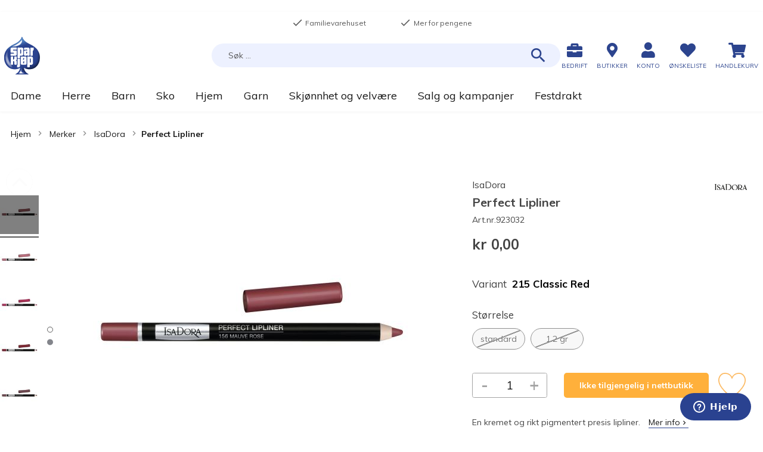

--- FILE ---
content_type: text/html; charset=UTF-8
request_url: https://www.sparkjop.no/perfect-lipliner_923032?level_1=61717
body_size: 47217
content:
<!doctype html>
<html lang="nb">
    <head prefix="og: http://ogp.me/ns# fb: http://ogp.me/ns/fb# product: http://ogp.me/ns/product#">
        <script>
    var LOCALE = 'nb\u002DNO';
    var BASE_URL = 'https\u003A\u002F\u002Fwww.sparkjop.no\u002F';
    var require = {
        'baseUrl': 'https\u003A\u002F\u002Fcdn.sparkjop.no\u002Fstatic\u002Fversion31\u002Ffrontend\u002FSparkjop\u002FTheme\u002Fnb_NO'
    };</script><script>window.isBringAddressValidationEnabled = true;window.isBringAddressValidationRequired = true;</script>        <meta charset="utf-8"/>
<meta name="title" content="Perfect lipliner - Sparkjøp"/>
<meta name="description" content="En kremet og rikt pigmentert presis lipliner. Vår myke og kremet Perfect Lipliner omrisser og konturerer leppene dine mykt og sikrer en langvarig leppe-look, som ikke sklir ut eller klumper seg. Med naturlige, pleiende ingredienser, som bomullsfrø og jojo"/>
<meta name="keywords" content="leppestift, leppefarge, sminke, leppesminke, lebestift, lipliner,"/>
<meta name="robots" content="INDEX,FOLLOW"/>
<meta name="viewport" content="width=device-width, initial-scale=1, maximum-scale=1.0, user-scalable=no"/>
<title>Perfect lipliner - Sparkjøp</title>
<link  rel="stylesheet" type="text/css"  media="all" href="https://cdn.sparkjop.no/static/version31/frontend/Sparkjop/Theme/nb_NO/mage/calendar.min.css" />
<link  rel="stylesheet" type="text/css"  media="all" href="https://cdn.sparkjop.no/static/version31/frontend/Sparkjop/Theme/nb_NO/Trollweb_PolarCartUX/css/product-qty.min.css" />
<link  rel="stylesheet" type="text/css"  media="all" href="https://cdn.sparkjop.no/static/version31/frontend/Sparkjop/Theme/nb_NO/Trollweb_PolarCartUX/css/toastr.min.css" />
<link  rel="stylesheet" type="text/css"  media="all" href="https://cdn.sparkjop.no/static/version31/frontend/Sparkjop/Theme/nb_NO/css/styles.min.css" />
<link  rel="stylesheet" type="text/css"  media="all" href="https://cdn.sparkjop.no/static/version31/frontend/Sparkjop/Theme/nb_NO/css/pagebuilder.min.css" />
<link  rel="stylesheet" type="text/css"  media="all" href="https://cdn.sparkjop.no/static/version31/frontend/Sparkjop/Theme/nb_NO/jquery/uppy/dist/uppy-custom.min.css" />
<link  rel="stylesheet" type="text/css"  media="all" href="https://cdn.sparkjop.no/static/version31/frontend/Sparkjop/Theme/nb_NO/Trollweb_ProductLabels/css/labels.min.css" />
<link  rel="stylesheet" type="text/css"  media="all" href="https://cdn.sparkjop.no/static/version31/frontend/Sparkjop/Theme/nb_NO/Swissup_SlickCarousel/css/slick.min.css" />
<link  rel="stylesheet" type="text/css"  media="all" href="https://cdn.sparkjop.no/static/version31/frontend/Sparkjop/Theme/nb_NO/Swissup_SlickCarousel/css/slick-theme.min.css" />
<link  rel="stylesheet" type="text/css"  media="all" href="https://cdn.sparkjop.no/static/version31/frontend/Sparkjop/Theme/nb_NO/Swissup_SlickCarousel/css/slick-magento.min.css" />
<link  rel="stylesheet" type="text/css"  media="all" href="https://cdn.sparkjop.no/static/version31/frontend/Sparkjop/Theme/nb_NO/Visma_LazyLoader/css/lazy-loader.min.css" />
<link  rel="stylesheet" type="text/css"  media="all" href="https://cdn.sparkjop.no/static/version31/frontend/Sparkjop/Theme/nb_NO/Visma_StickyHeader/css/sticky-header.min.css" />
<link  rel="stylesheet" type="text/css"  media="all" href="https://cdn.sparkjop.no/static/version31/frontend/Sparkjop/Theme/nb_NO/Trollweb_AjaxCart/css/ajaxcart.min.css" />
<link  rel="stylesheet" type="text/css"  media="all" href="https://cdn.sparkjop.no/static/version31/frontend/Sparkjop/Theme/nb_NO/Trollweb_BetterBreadcrumbs/css/advanced-breadcrumbs.min.css" />
<link  rel="stylesheet" type="text/css"  media="all" href="https://cdn.sparkjop.no/static/version31/frontend/Sparkjop/Theme/nb_NO/Anowave_Ec/css/ec.min.css" />
<link  rel="stylesheet" type="text/css"  media="print" href="https://cdn.sparkjop.no/static/version31/frontend/Sparkjop/Theme/nb_NO/css/print.min.css" />
<link  rel="stylesheet" type="text/css"  rel="stylesheet" type="text/css" href="https://widget.postenlabs.no/assets/PostenWidget.css" />
<script  type="text/javascript"  src="https://cdn.sparkjop.no/static/version31/frontend/Sparkjop/Theme/nb_NO/requirejs/require.min.js"></script>
<script  type="text/javascript"  src="https://cdn.sparkjop.no/static/version31/frontend/Sparkjop/Theme/nb_NO/requirejs-min-resolver.min.js"></script>
<script  type="text/javascript"  src="https://cdn.sparkjop.no/static/version31/frontend/Sparkjop/Theme/nb_NO/mage/requirejs/mixins.min.js"></script>
<script  type="text/javascript"  src="https://cdn.sparkjop.no/static/version31/frontend/Sparkjop/Theme/nb_NO/requirejs-config.min.js"></script>
<script  type="text/javascript"  src="https://cdn.sparkjop.no/static/version31/frontend/Sparkjop/Theme/nb_NO/Sparkjop_AnowaveExtension/js/ec.min.js"></script>
<script  type="text/javascript"  src="https://cdn.sparkjop.no/static/version31/frontend/Sparkjop/Theme/nb_NO/js/custom-scripts.min.js"></script>
<script  type="text/javascript"  src="https://cdn.sparkjop.no/static/version31/frontend/Sparkjop/Theme/nb_NO/Smile_ElasticsuiteTracker/js/tracking.min.js"></script>
<script  type="text/javascript"  src="https://cdn.sparkjop.no/static/version31/frontend/Sparkjop/Theme/nb_NO/Sparkjop_Wishlist/js/action/enhanced-add-to-wishlist.min.js"></script>
<script  type="text/javascript"  src="https://cdn.sparkjop.no/static/version31/frontend/Sparkjop/Theme/nb_NO/Anowave_Ec4/js/ec4.min.js"></script>
<link  rel="stylesheet" type="text/css" href="https://fonts.googleapis.com/css?family=Muli:400,400i,700,700i" />
<link  rel="stylesheet" type="text/css" href="https://fonts.googleapis.com/css?family=Bitter:400,400i,700,700i" />
<link  rel="stylesheet" type="text/css" href="//use.fontawesome.com/releases/v5.2.0/css/all.css" />
<link  rel="icon" type="image/x-icon" href="https://cdn.sparkjop.no/media/favicon/stores/1/logo-sparkjop_1.png" />
<link  rel="shortcut icon" type="image/x-icon" href="https://cdn.sparkjop.no/media/favicon/stores/1/logo-sparkjop_1.png" />
<link  rel="canonical" href="https://www.sparkjop.no/perfect-lipliner_923032" />
<script id="CookieConsent" src="https://policy.app.cookieinformation.com/uc.js"
    data-culture="NB" type="text/javascript" data-gcm-enabled=”false”></script>

<!-- Start of sparkjop Zendesk Widget script -->
<script id="ze-snippet" src="https://static.zdassets.com/ekr/snippet.js?key=79ce6929-9663-4312-ae29-e634d10a0cd7"> </script>
<!-- End of sparkjop Zendesk Widget script -->

<script type="text/javascript">
  zE('webWidget', 'setLocale', 'no');
</script>        <!-- NO Pixel ID is configured, please goto Admin -->
<script type="text&#x2F;javascript">    console.log('No Meta pixel is configured, please log in as a admin and then visit Stores -> Meta -> Setup -> Get Started');</script>    <script type="text/x-magento-init">
        {
            "*": {
                "Magento_PageCache/js/form-key-provider": {
                    "isPaginationCacheEnabled":
                        0                }
            }
        }
    </script>
<script data-ommit="true" nonce="NGZvdGlreGI5bXcycHh1aXNrMjJ0bGgyNHE3cnd0MWs="></script>

<script data-ommit="true" nonce="NGZvdGlreGI5bXcycHh1aXNrMjJ0bGgyNHE3cnd0MWs=">

	window.dataLayer = window.dataLayer || [];

		
	window.AEC = window.AEC || {};

		
	AEC.Const = 
	{
		TIMING_CATEGORY_ADD_TO_CART:		'Add To Cart Time',
		TIMING_CATEGORY_REMOVE_FROM_CART:	'Remove From Cart Time',
		TIMING_CATEGORY_PRODUCT_CLICK:		'Product Detail Click Time',
		TIMING_CATEGORY_CHECKOUT:			'Checkout Time',
		TIMING_CATEGORY_CHECKOUT_STEP:		'Checkout Step Time',
		TIMING_CATEGORY_PRODUCT_WISHLIST:	'Add to Wishlist Time',
		TIMING_CATEGORY_PRODUCT_COMPARE:	'Add to Compare Time'
	};

	AEC.Const.URL 					= 'https://www.sparkjop.no/';
	AEC.Const.VARIANT_DELIMITER 	= '-';
	AEC.Const.VARIANT_DELIMITER_ATT = ':';

		
	AEC.Const.CHECKOUT_STEP_SHIPPING 	= 1;
	AEC.Const.CHECKOUT_STEP_PAYMENT  	= 2;
	AEC.Const.CHECKOUT_STEP_ORDER  		= 3;

		
	AEC.Const.DIMENSION_SEARCH = 18;

	
	AEC.Const.COOKIE_DIRECTIVE 								= false;
	AEC.Const.COOKIE_DIRECTIVE_ENGINE 						= 0;
	AEC.Const.COOKIE_DIRECTIVE_SEGMENT_MODE 				= false;
	AEC.Const.COOKIE_DIRECTIVE_SEGMENT_MODE_EVENTS			= ["cookieConsentGranted"];	
	AEC.Const.COOKIE_DIRECTIVE_CONSENT_GRANTED_EVENT 		= "cookieConsentGranted";
	AEC.Const.COOKIE_DIRECTIVE_CONSENT_DECLINE_EVENT 		= "cookieConsentDeclined";
	

		
	AEC.Const.COOKIE_DIRECTIVE_CONSENT_GRANTED = AEC.CookieConsent.getConsent("cookieConsentGranted");


	
	AEC.Const.COOKIE_DIRECTIVE_OVERRIDE_DECLINE = false;
	
		
	AEC.Const.CATALOG_CATEGORY_ADD_TO_CART_REDIRECT_EVENT = "catalogCategoryAddToCartRedirect";

		
	AEC.Message = 
	{
		confirm: 			 false,
		confirmRemoveTitle:  "Er du sikker?",
		confirmRemove: 		 "Vil du fjerne denne varen fra handlekurven?"
	};
			
	AEC.storeName 			= "Sparkj\u00f8p";
	AEC.currencyCode	 	= "NOK";
	AEC.useDefaultValues 	= false;
	AEC.facebook 			= false;
	AEC.facebookInitParams 	= [];

		
	AEC.SUPER = [{"id":"1491","label":"Variant","code":"level_1","options":[{"value_index":"61712","label":"0","product_super_attribute_id":"35937","default_label":"0","store_label":"0","use_default_value":true},{"value_index":"61713","label":"1","product_super_attribute_id":"35937","default_label":"1","store_label":"1","use_default_value":true},{"value_index":"61714","label":"2","product_super_attribute_id":"35937","default_label":"2","store_label":"2","use_default_value":true},{"value_index":"61715","label":"3","product_super_attribute_id":"35937","default_label":"3","store_label":"3","use_default_value":true},{"value_index":"61716","label":"4","product_super_attribute_id":"35937","default_label":"4","store_label":"4","use_default_value":true},{"value_index":"61717","label":"5","product_super_attribute_id":"35937","default_label":"5","store_label":"5","use_default_value":true},{"value_index":"61718","label":"6","product_super_attribute_id":"35937","default_label":"6","store_label":"6","use_default_value":true},{"value_index":"66647","label":"7","product_super_attribute_id":"35937","default_label":"7","store_label":"7","use_default_value":true},{"value_index":"66648","label":"8","product_super_attribute_id":"35937","default_label":"8","store_label":"8","use_default_value":true},{"value_index":"66649","label":"9","product_super_attribute_id":"35937","default_label":"9","store_label":"9","use_default_value":true},{"value_index":"66650","label":"10","product_super_attribute_id":"35937","default_label":"10","store_label":"10","use_default_value":true},{"value_index":"66651","label":"11","product_super_attribute_id":"35937","default_label":"11","store_label":"11","use_default_value":true}]},{"id":"1493","label":"St\u00f8rrelse","code":"level_2","options":[{"value_index":"61723","label":"0","product_super_attribute_id":"35938","default_label":"0","store_label":"0","use_default_value":true}]}];

		
	AEC.CONFIGURABLE_SIMPLES = {"107926":{"id":"923032_225_standard","parent":"923032","name":"Perfect Lipliner - 225 Nude Hearted","parent_name":"Perfect Lipliner","price":"139.000000","price_tier":[],"configurations":[{"value":"1491","label":"0","title":"Variant","variant":"Variant:0"},{"value":"1493","label":"0","title":"St\u00f8rrelse","variant":"St\u00f8rrelse:0"}],"variant":"225 Nude Hearted","dimension11":"standard"},"107927":{"id":"923032_156_standard","parent":"923032","name":"Perfect Lipliner - 156 Mauve Rose","parent_name":"Perfect Lipliner","price":"139.000000","price_tier":[],"configurations":[{"value":"1491","label":"1","title":"Variant","variant":"Variant:1"},{"value":"1493","label":"0","title":"St\u00f8rrelse","variant":"St\u00f8rrelse:0"}],"variant":"156 Mauve Rose","dimension11":"1.2 gr"},"107928":{"id":"923032_206_standard","parent":"923032","name":"Perfect Lipliner - 206 Velvet Rose","parent_name":"Perfect Lipliner","price":"139.000000","price_tier":[],"configurations":[{"value":"1491","label":"2","title":"Variant","variant":"Variant:2"},{"value":"1493","label":"0","title":"St\u00f8rrelse","variant":"St\u00f8rrelse:0"}],"variant":"206 Velvet Rose","dimension11":"1.2 gr"},"107929":{"id":"923032_209_standard","parent":"923032","name":"Perfect Lipliner - 209 Tender Peach","parent_name":"Perfect Lipliner","price":"139.000000","price_tier":[],"configurations":[{"value":"1491","label":"3","title":"Variant","variant":"Variant:3"},{"value":"1493","label":"0","title":"St\u00f8rrelse","variant":"St\u00f8rrelse:0"}],"variant":"209 Tender Peach","dimension11":"1.2 gr"},"107930":{"id":"923032_212_standard","parent":"923032","name":"Perfect Lipliner - 212 Fierce Fuchsia","parent_name":"Perfect Lipliner","price":"139.000000","price_tier":[],"configurations":[{"value":"1491","label":"4","title":"Variant","variant":"Variant:4"},{"value":"1493","label":"0","title":"St\u00f8rrelse","variant":"St\u00f8rrelse:0"}],"variant":"212 Fierce Fuchsia","dimension11":"1.2 gr"},"107931":{"id":"923032_216_standard","parent":"923032","name":"Perfect Lipliner - 216 Red Rouge","parent_name":"Perfect Lipliner","price":"139.000000","price_tier":[],"configurations":[{"value":"1491","label":"6","title":"Variant","variant":"Variant:6"},{"value":"1493","label":"0","title":"St\u00f8rrelse","variant":"St\u00f8rrelse:0"}],"variant":"216 Red Rouge","dimension11":"1.2 gr"},"107932":{"id":"923032_218_standard","parent":"923032","name":"Perfect Lipliner - 218 Mocha Mauve","parent_name":"Perfect Lipliner","price":"139.000000","price_tier":[],"configurations":[{"value":"1491","label":"7","title":"Variant","variant":"Variant:7"},{"value":"1493","label":"0","title":"St\u00f8rrelse","variant":"St\u00f8rrelse:0"}],"variant":"218 Mocha Mauve","dimension11":"1.2 gr"},"107933":{"id":"923032_226_standard","parent":"923032","name":"Perfect Lipliner - 226 Angelic Nude","parent_name":"Perfect Lipliner","price":"139.000000","price_tier":[],"configurations":[{"value":"1491","label":"8","title":"Variant","variant":"Variant:8"},{"value":"1493","label":"0","title":"St\u00f8rrelse","variant":"St\u00f8rrelse:0"}],"variant":"226 Angelic Nude","dimension11":"1.2 gr"},"107934":{"id":"923032_227_standard","parent":"923032","name":"Perfect Lipliner - 227 Pink Pompas","parent_name":"Perfect Lipliner","price":"139.000000","price_tier":[],"configurations":[{"value":"1491","label":"9","title":"Variant","variant":"Variant:9"},{"value":"1493","label":"0","title":"St\u00f8rrelse","variant":"St\u00f8rrelse:0"}],"variant":"227 Pink Pompas","dimension11":"1.2 gr"},"107935":{"id":"923032_228_standard","parent":"923032","name":"Perfect Lipliner - 228 Cinnabar","parent_name":"Perfect Lipliner","price":"139.000000","price_tier":[],"configurations":[{"value":"1491","label":"10","title":"Variant","variant":"Variant:10"},{"value":"1493","label":"0","title":"St\u00f8rrelse","variant":"St\u00f8rrelse:0"}],"variant":"228 Cinnabar","dimension11":"1.2 gr"},"107936":{"id":"923032_229_standard","parent":"923032","name":"Perfect Lipliner - 229 Grape Nectar","parent_name":"Perfect Lipliner","price":"139.000000","price_tier":[],"configurations":[{"value":"1491","label":"11","title":"Variant","variant":"Variant:11"},{"value":"1493","label":"0","title":"St\u00f8rrelse","variant":"St\u00f8rrelse:0"}],"variant":"229 Grape Nectar","dimension11":"1.2 gr"},"122729":{"id":"923032_215_standard","parent":"923032","name":"Perfect Lipliner - 215 Classic Red","parent_name":"Perfect Lipliner","price":"139.000000","price_tier":[],"configurations":[{"value":"1491","label":"5","title":"Variant","variant":"Variant:5"},{"value":"1493","label":"0","title":"St\u00f8rrelse","variant":"St\u00f8rrelse:0"}],"variant":"215 Classic Red","dimension11":"1.2 gr"}};

	
	AEC.BUNDLE = {"bundles":[],"options":[]};

	
	AEC.localStorage = true;

		
	AEC.summary = false;

	
	AEC.reset = false;

	
	AEC.tax = 1;

	
	AEC.simples = false;
	
</script>
<script data-ommit="true" nonce="NGZvdGlreGI5bXcycHh1aXNrMjJ0bGgyNHE3cnd0MWs=">

    (summary => 
    {
    	if (summary)
    	{
        	let getSummary = (event) => 
        	{
            	AEC.Request.post("https:\/\/www.sparkjop.no\/datalayer\/index\/cart\/",{ event:event }, (response) => 
            	{
                	dataLayer.push(response);
               	});
            };

            ['ec.cookie.remove.item.data','ec.cookie.update.item.data','ec.cookie.add.data'].forEach(event => 
            {
            	AEC.EventDispatcher.on(event, (event => 
            	{
                	return () => 
                	{
                    	setTimeout(() => { getSummary(event); }, 2000);
                    };
                })(event));
            });
    	}
    })(AEC.summary);
	
</script><script data-ommit="true" nonce="NGZvdGlreGI5bXcycHh1aXNrMjJ0bGgyNHE3cnd0MWs=">

    if ('undefined' !== typeof AEC && AEC.GA4)
    {
    	AEC.GA4.enabled = true;

    	    	
    	AEC.GA4.conversion_event = "purchase";

    	    	
    	AEC.GA4.currency = "NOK";

    	    	
    	AEC.GA4.quote = [];
    }
    
</script><script data-ommit="true" nonce="NGZvdGlreGI5bXcycHh1aXNrMjJ0bGgyNHE3cnd0MWs=">

		
	window.dataLayer = window.dataLayer || [];

	
	
		
	var dataLayerTransport = (function()
	{
		var data = [];
		
		return {
			data:[],
			push: function(data)
			{
				this.data.push(data);
				
				return this;
			},
			serialize: function()
			{
				return this.data;
			}
		}	
	})();
	
</script><script data-ommit="true" nonce="NGZvdGlreGI5bXcycHh1aXNrMjJ0bGgyNHE3cnd0MWs=">

	/* Dynamic remarketing */
	window.google_tag_params = window.google_tag_params || {};

	/* Default pagetype */
	window.google_tag_params.ecomm_pagetype = "product";

	/* Grouped products collection */
	window.G = [];

	/**
	 * Global revenue 
	 */
	window.revenue = 0;

	/**
	 * DoubleClick
	 */
	window.DoubleClick = 
	{
		DoubleClickRevenue:	 	0,
		DoubleClickTransaction: 0,
		DoubleClickQuantity: 	0
	};
	
	
	AEC.Cookie.visitor({"pageType":"product","websiteCountry":"NO","websiteLanguage":"nb_NO","visitorLoginState":"Logged out","visitorLifetimeValue":0,"visitorExistingCustomer":"Nei","clientStatus":"Not client","visitorType":"NOT LOGGED IN","currentStore":"Sparkj\u00f8p"}).push(dataLayer, false);
	
</script>

	<script data-ommit="true" nonce="NGZvdGlreGI5bXcycHh1aXNrMjJ0bGgyNHE3cnd0MWs=">

		
		
			(params => 
			{
				window.google_tag_params.ecomm_pagetype 	= params.ecomm_pagetype;
	    		window.google_tag_params.ecomm_category 	= params.ecomm_category;

	    		window.google_tag_params.ecomm_prodid		= (pid => 
				{
					if(window.location.hash)
					{
						let hash = window.location.hash.substring(1);

						Object.entries(AEC.CONFIGURABLE_SIMPLES).forEach(([key, configurable]) => 
						{
							Object.entries(configurable.configurations).forEach(([key, value]) => 
							{
								let compare = [value.value,value.label].join('=');

								if (-1 !== hash.indexOf(compare))
								{
									pid = configurable.id;
								}
							});
						});	
					}

					return pid;
					
				})(params.ecomm_prodid);

	    		window.google_tag_params.ecomm_totalvalue 	= params.ecomm_totalvalue;

			})({"ecomm_pagetype":"product","ecomm_category":"Merker\/IsaDora","ecomm_prodid":"923032","ecomm_totalvalue":0});

    		window.google_tag_params.returnCustomer 	=  false;

    	
				
		
		(payload => 
		{
			AEC.CookieConsent.queue(() => 
			{
				AEC.Cookie.detail(payload).push(dataLayer);
				
			}).process();

						
			dataLayerTransport.push(payload);

            
            document.addEventListener("DOMContentLoaded", () => 
            {
            	let items = (function()
            	{
            		var items = [], trace = {};
            
            		document.querySelectorAll('[data-event=select_item]').forEach(element => 
            		{
            			let entity = 
            			{
            					
            				item_id: 		element.dataset.id,
            				item_name: 		element.dataset.name,
            				item_list_name: element.dataset.list,
            				item_list_id:	element.dataset.list,
            				item_brand: 	element.dataset.brand,
            				category:		element.dataset.category,
            				price: 			parseFloat(element.dataset.price),
            				index: 			parseFloat(element.dataset.position),
            				currency:		AEC.GA4.currency,
            				quantity: 		1,
            				remarketingFacebookId: element.dataset.remarketingFacebookId,
            				remarketingAdwordsId:  element.dataset.remarketingAdwordsId,
            				google_business_vertical: 'retail',
            				dimension10: element.dataset['dimension10']
            			};

            			Object.assign(entity, entity, AEC.GA4.augmentCategories(entity));
            
                    	var attributes = element.dataset.attributes;
            
                    	if (attributes)
            	        {
                	        Object.entries(JSON.parse(attributes)).forEach(([key, value]) => 
                	        {
                    	        entity[key] = value;
                	        });
                	    }

                	    if (!trace.hasOwnProperty(entity.item_id))
                	    {
                    	    trace[entity.item_id] = true;
                    	    
            				items.push(entity);
                	    }
                	});
            
            		return items;
            	})();

            	if (items.length)
            	{
            		let data = {"currency":"NOK","ecommerce":{"item_list_id":"Mixed Products","item_list_name":"Mixed Products"},"event":"view_item_list"};

            	    data.ecommerce['items'] = items;

            	    AEC.CookieConsent.queue(() => 
        			{
            			AEC.Cookie.impressions(data).push(dataLayer);
            			
        			}).process();
            	}
            });
            
		})({"ecommerce":{"currency":"NOK","value":0,"items":[{"item_id":"923032","item_name":"Perfect Lipliner","price":0,"item_brand":"IsaDora","item_reviews_count":0,"item_rating_summary":0,"google_business_vertical":"retail","dimension10":"Utsolgt","quantity":1,"index":0,"item_category":"Merker","item_category2":"IsaDora"}]},"event":"view_item","currentStore":"Sparkj\u00f8p"});
		

				
		window.G = [];

		
			if (window.G)
			{
				window.G.forEach(entity => 
				{
					AEC.CookieConsent.queue(() => 
					{
						let g = {"currency":"NOK","ecommerce":{"item_list_id":"Grouped products","item_list_name":"Grouped products"},"event":"view_item","value":0};

						g.value = entity.price;
						
						g.ecommerce['items'] = [ entity ];

						AEC.Cookie.detail(g).push(dataLayer);
						
					}).process();
				});
			}

		
			</script>

<script nonce="NGZvdGlreGI5bXcycHh1aXNrMjJ0bGgyNHE3cnd0MWs=">(function(w,d,s,l,i){w[l]=w[l]||[];w[l].push({'gtm.start':
new Date().getTime(),event:'gtm.js'});var f=d.getElementsByTagName(s)[0],
j=d.createElement(s),dl=l!='dataLayer'?'&l='+l:'';j.async=true;j.nonce='NGZvdGlreGI5bXcycHh1aXNrMjJ0bGgyNHE3cnd0MWs=';j.src=
'https://www.googletagmanager.com/gtm.js?id='+i+dl;f.parentNode.insertBefore(j,f);
})(window,document,'script','dataLayer','GTM-TK96GFW');</script>
<!-- End Google Tag Manager -->

<script data-ommit="true" nonce="NGZvdGlreGI5bXcycHh1aXNrMjJ0bGgyNHE3cnd0MWs=">

    	
</script>
<script data-ommit="true" nonce="NGZvdGlreGI5bXcycHh1aXNrMjJ0bGgyNHE3cnd0MWs=">AEC.Bind.apply({"performance":false})</script>

	<meta name="be:magento" content="1.1.5">
<!-- be_ixf, sdk, gho-->
<meta name="be:sdk" content="php_sdk_1.5.12" />
<meta name="be:timer" content="84ms" />
<meta name="be:orig_url" content="https%3A%2F%2Fwww.sparkjop.no%2Fperfect-lipliner_923032%3Flevel_1%3D61717" />
<meta name="be:norm_url" content="https%3A%2F%2Fwww.sparkjop.no%2Fperfect-lipliner_923032" />
<meta name="be:capsule_url" content="https%3A%2F%2Fixfd1-api.bc0a.com%2Fapi%2Fixf%2F1.0.0%2Fget_capsule%2Ff00000000277414%2F1163699733" />
<meta name="be:api_dt" content="Zy_2025;Zm_12;Zd_09;Zh_01;Zmh_52;p_epoch:1765245150506" />
<meta name="be:mod_dt" content="Zy_2025;Zm_12;Zd_09;Zh_01;Zmh_52;p_epoch:1765245150506" />
<meta name="be:diag" content="jkRc55dQoVYRnhfPcIt4+BbjPTE43T0XzLAVzVwLPog2qHl/9f+ES8dJyJ8Gt59KyWVX8UiYq5Q+O6//UvU79UeSDJ7Fhr9VWwCJb+s7+4bQNjJDpnhBDwhhAtg4UE/JtNKV1GILLkKZbb9A2xo5ZifNmOBNeOwuDb31uKCB5coUWQ7oxqG8RnLFZ7asj7yxHG53gonLQ39W1gdxr/2oLCRIdT5p4kbxs8N4ro/pu/5whudUplpfBx3WUF0hAEjZFg2CuOb81M7UW9GlofwqpNutR8ESZ4XQmkR/NXrGLvir5H1yKwuZCO281viLhFBbKy6X1Ql3Dk51Rqg904Q0khWuFmEezx7+OsEilsPA4Hnbrf9M2aEd/rtchQboXMjs1nAwUkL4GHUj8XRrSe0yoEKvH5PhkwMmuzPEODA4HnEUoo9mW24pNo/[base64]/ja/4f6sylAtlHbAZhevyD/94UkL56PkKe5YBIch4o0D/7kESnfCZ2/a3ZMcqYt3k1P8S9QmEwDiRroNSG195VsSZnIoVBK/zZc/+vBhQrHHGjcp1N8isvs0WiukcrZpm31OkxC0K7g/Hjs0s/aaZSgL1KLbNHAAomWHQB83FDFzk2bQITmz4Y/mGkmDcLHDaCIOfvHTosNWPvokDBKGyMV9yL/7HAtKIfn47EsNYnSPGSPtJB/nPzThrryGvzArrKEzE4toFo/rpwG6bI5aCR5XNUc/lzwZ2JK3OL8/BUCuVT3/kTOSa6pCl81YPDb1Q1SICo2JLaAqo0Lezk3jGBo049pGilk5YC/BnlWM/MMP+//6xVK+SbLYFozHeLekEJSDg26ZzeO7yvrGrUrn2TEmyaxxQZX+T1pJi7gZ8/j5WYDgRwuiSB1k16Bgc1DgFHqNK4UvdxMS8LqVrpE1gxOtvFJGmk+bgKLb8mOlrrio07y1/m4N2KbAggx4bVhwEIoGBq4L/SRqYKfJQYdxOUZYjuqIzvwOZxOAZhtkAHzFqYvX960vIGgZGc4mZ0cY9ts+hzJRI3iikALNSYHfTz+MahHgkc9SAt5+4315mLMIYdH8POjCX8ZJbo/4A3vGmazYL6/c2Oo+le2qFcAbSXaBg/NOC2ZeqtC/GTGtpK3+1hu2jn+c9nlTG/yPk8oeupdOea0zQuqnJrDClITlfYkZYx9CS4QRb03ePDAHNEtluecaxZKjLBPYplmIqL24I8JitESVGM3zsHIfm70a/bkgoH1LPaJrxMD9zyLruJ/8JpLoq9AzP5ATXTMqWhSvTCKHmoxrED/qodbfT/ET6Tu5IRgdOneU3vSV9LRaYYACiE+yu0T/CSw03PcYzOFzitRJ5n6cNGI/FlxlLfkTIkv3c8eMhM3iZGoJZvLwKMW7/K692F4PebE2KtM2CIVIhX666biHVHL9jSzb5+pBOKvCdyC4gWBi115g0xGk78l/A33YFLoewAVzzj++nMFhsfTvAe+7f2ceD9lcZiHAEDWfRBmbmTqPR+4kaQ+MNt/[base64]/OJFvMA4lVV2iWCg9meLuC7T3Yx/zSsDnUvJ5FQDXrYHd22RrrW0qSXb8oJwU2n6KYsnDIis35NkUP6NUjjSxmhsBmVpRRbacCdKaiwg0V/vDuaFC/hTc3JsTv0GteG4Du67Sm4kDEVk5Gm2Sv6U5KRswnqHAbHKbs4cP54CHmAKKWjwHnhjMHs8Ti1ED87PXHE1ewcBQAHGXNwiSeI9vATI5PoKdOn1QATyOrzK09ch+sSEOWtcbDuT5LhoSFF3/veeINg1sRdO3yggDcMqh/hkGVF9wOzL5HbEM9Ab9hpUTpLT4mzN1q/Mn/ykuxxcPRzNdITMAU4R3OnAloHhALLhAtV67l1ZcTdTjGeiXBedGd7w4plQ7UeceA0UEGtOjOAPkCvAYCbuwQqotbFHc5UfSbYvvv28xfVhDLZ3IHfSzLn9a7dMJQ/Pih/6G7YGeWiAJtntb4RPpCHiMQwOYxpT/PPA5S301OSO5PqquzNrZy8A+fkg7/66Dwka9NN2t+TSU1edstYa9ukwdSOG17KMAiWBiWGr+5t6JKYhRdG5irXzTeBUHWKuD5FOJrZ7mHlCZUr8WiRSvSnR01nmeTN0hIZuQE6JzkPNhKfVBK9zYRdgePCx7P7BO5tXNm911F/7QbcOzj4wK0NPSvpeSHOdvLlzOV44huoNMTEXnlB1MdtAqSGIaw0/X+MCcbvMfrbWHlG741mt3NvQit/DwK3i/qT3/hw3KrC2iQHc1leXGtKy8D4visum4MkpGNXFk3lBFqVOEqxU05/O8P7l+4dj8=" />
<meta name="be:messages" content="true" />
<style>
  .be-ix-link-block .be-related-link-container {
    width: 100%;
    text-align: center;
  }
  .be-ix-link-block .be-related-link-container .be-label {
    color: #000000;
    font-size: 20px;
    line-height: 24px;
  }
  .be-ix-link-block .be-related-link-container .be-list {
    display: inline-block;
    list-style: none;
    margin: 0;
    padding: 0;
  }
  .be-ix-link-block .be-related-link-container .be-list .be-list-item {
    display: inline-block;
    margin-right: 20px;
  }
  .be-ix-link-block .be-related-link-container .be-list .be-list-item .be-related-link {
    color: #000000;
    font-size: 14px;
    line-height: 1.2;
    position: relative;
    text-decoration: none;
    left: 0;
  }
  .be-ix-link-block .be-related-link-container .be-list .be-list-item .be-related-link:hover {
    text-decoration: underline;
  }
  .be-ix-link-block .be-related-link-container .be-list .be-list-item:last-child {
    margin-right: 0;
  }

  @media (max-width: 767px) {
    .be-ix-link-block .be-related-link-container .be-label {
      width: 100%;
      text-align: center;    
    }
    .be-ix-link-block .be-related-link-container .be-list {
      display: block;
      width: 100%;
    }
    .be-ix-link-block .be-related-link-container .be-list .be-list-item {
      padding: 0;
      display: block;
      margin-right: 0;
      text-align: center;
      margin-bottom: 10px;
    }
  }
  @media (min-width: 768px) {
    .be-ix-link-block .be-related-link-container {
      display: flex;
      justify-content: center;
      align-items: baseline;
    }
    .be-ix-link-block .be-related-link-container .be-label {
      display: inline-block;
      margin-right: 30px;
      flex-grow: 0;
      flex-shrink: 0;
    }
  }
</style>
<script type="text&#x2F;javascript" src="https&#x3A;&#x2F;&#x2F;chimpstatic.com&#x2F;mcjs-connected&#x2F;js&#x2F;users&#x2F;78092acd10b5f4d2d112549a8&#x2F;b13e13e625be5704ce0331351.js" defer="defer">
</script>
<meta property="og:type" content="product" />
<meta property="og:title"
      content="Perfect&#x20;Lipliner" />
<meta property="og:image"
      content="https://cdn.sparkjop.no/media/catalog/product/cache/f429aa8b20846546d08776d3c4292f50/7/3/7317851402154_923032_156_Mauve_Rose_-7317851401560_1.jpg" />
<meta property="og:description"
      content="En&#x20;kremet&#x20;og&#x20;rikt&#x20;pigmentert&#x20;presis&#x20;lipliner." />
<meta property="og:url" content="https://www.sparkjop.no/perfect-lipliner_923032" />
    <meta property="product:price:amount" content="0"/>
    <meta property="product:price:currency"
      content="NOK"/>

<!-- Magic Zoom Plus Magento 2 module version v1.7.4 [v1.6.92:v5.3.7] -->
<script type="text/javascript">window["mgctlbx$Pltm"] = "Magento 2";</script>
<link type="text/css" href="https://cdn.sparkjop.no/static/version31/frontend/Sparkjop/Theme/nb_NO/MagicToolbox_MagicZoomPlus/css/magiczoomplus.min.css" rel="stylesheet" media="screen" />
<link type="text/css" href="https://cdn.sparkjop.no/static/version31/frontend/Sparkjop/Theme/nb_NO/MagicToolbox_MagicZoomPlus/css/magiczoomplus.module.min.css" rel="stylesheet" media="screen" />
<script type="text/javascript" src="https://cdn.sparkjop.no/static/version31/frontend/Sparkjop/Theme/nb_NO/MagicToolbox_MagicZoomPlus/js/magiczoomplus.min.js"></script>
<script type="text/javascript" src="https://cdn.sparkjop.no/static/version31/frontend/Sparkjop/Theme/nb_NO/MagicToolbox_MagicZoomPlus/js/magictoolbox.utils.min.js"></script>
<script type="text/javascript">
	var mzOptions = {
		'zoomWidth':'auto',
		'zoomHeight':'auto',
		'zoomPosition':'right',
		'zoomDistance':15,
		'selectorTrigger':'click',
		'transitionEffect':true,
		'lazyZoom':false,
		'rightClick':true,
		'cssClass':'',
		'zoomMode':'zoom',
		'zoomOn':'hover',
		'upscale':true,
		'smoothing':true,
		'variableZoom':false,
		'zoomCaption':'off',
		'expand':'window',
		'expandZoomMode':'zoom',
		'expandZoomOn':'click',
		'expandCaption':true,
		'closeOnClickOutside':true,
		'hint':'once',
		'textHoverZoomHint':'Hover to zoom',
		'textClickZoomHint':'Click to zoom',
		'textExpandHint':'Click to expand',
		'textBtnClose':'Handle mer',
		'textBtnNext':'Neste',
		'textBtnPrev':'Forrige'
	}
</script>
<script type="text/javascript">
	var mzMobileOptions = {
		'zoomMode':'off',
		'textHoverZoomHint':'Touch to zoom',
		'textClickZoomHint':'Double tap to zoom',
		'textExpandHint':'Tap to expand'
	}
</script>


<!-- Magic Scroll Magento 2 module version v1.7.8 [v1.6.93:v2.0.55] -->
<script type="text/javascript">window["mgctlbx$Pltm"] = "Magento 2";</script>
<link type="text/css" href="https://cdn.sparkjop.no/static/version31/frontend/Sparkjop/Theme/nb_NO/MagicToolbox_MagicZoomPlus/css/magicscroll.min.css" rel="stylesheet" media="screen" />
<script type="text/javascript" src="https://cdn.sparkjop.no/static/version31/frontend/Sparkjop/Theme/nb_NO/MagicToolbox_MagicZoomPlus/js/magicscroll.min.js"></script>
<script type="text/javascript">
	MagicScrollOptions = {
		'width':'auto',
		'height':'auto',
		'orientation':'horizontal',
		'mode':'scroll',
		'items':'3',
		'speed':600,
		'autoplay':0,
		'loop':'infinite',
		'step':'auto',
		'arrows':'inside',
		'pagination':false,
		'easing':'cubic-bezier(.8, 0, .5, 1)',
		'scrollOnWheel':'auto',
		'lazy-load':false
	}
</script>
    <script type="text/javascript">
        (function () {
            window.allowHighlightActiveSelectorOnUpdate = true;
            window.mzOptions || (window.mzOptions = {});
            window.mzOptions['onUpdate'] = function(id, oldA, newA) {
                if (allowHighlightActiveSelectorOnUpdate && id.match(/^MagicZoomPlusImage-product-\d+$/)) {
                    //NOTE: to highlight selectors when swipe or switch in expand view
                    var aTags = document.querySelectorAll('.MagicToolboxSelectorsContainer a');
                    for (var i = 0; i < aTags.length; i++) {
                        if (aTags[i].getElementsByTagName('img').length) {
                            $mjs(aTags[i]).jRemoveClass('active-selector');

                        }
                    }
                    $mjs(newA).jAddClass('active-selector');
                    jQuery(document).trigger('mz:onUpdate');
                }
                allowHighlightActiveSelectorOnUpdate = true;
            }
        }());
    </script>
    <style>
	.ec-gtm-cookie-directive > div { background: #ffffff; color: #000000; -webkit-border-radius: 8px; -moz-border-radius: 8px; -ms-border-radius: 8px; -o-border-radius: 8px; border-radius: 8px;  }
    .ec-gtm-cookie-directive > div > div > div { padding-left: 0px; }
	.ec-gtm-cookie-directive > div > div > div a.action.accept,
    .ec-gtm-cookie-directive > div > div > div a.action.accept-all { color: #8bc53f; }
	.ec-gtm-cookie-directive > div > div > div a.action.refuse,
    .ec-gtm-cookie-directive > div > div > div a.action.customize { color: #000000; }
	.ec-gtm-cookie-directive > div > div > div .ec-gtm-cookie-directive-note-toggle { color: #8bc53f; }
    .ec-gtm-cookie-directive-segments { background: #ffffff; }
    .ec-gtm-cookie-directive-segments > div input[type="checkbox"] + label:before { border:1px solid #000000; }  
    .ec-gtm-cookie-directive .consent-logo { width: 0px; }
    
</style>    </head>
    <body data-container="body"
          data-mage-init='{"loaderAjax": {}, "loader": { "icon": "https://cdn.sparkjop.no/static/version31/frontend/Sparkjop/Theme/nb_NO/images/loader-2.gif"}}'
        id="html-body" itemtype="http://schema.org/Product" itemscope="itemscope" class="polarcore page-product-configurable catalog-product-view product-perfect-lipliner-923032 page-layout-1column">
        <script type="text/x-magento-init">
    {
        "*": {
            "Visma_PostcodeLookup/js/city-autofill": {}
        }
    }
</script>

<script id="PolyfillIntersectionObserver" data-footer-js-skip="true">
    /**
     * PolyFill InterSectionObserver
     * Copyright 2016 Google Inc. All Rights Reserved.
     * Licensed under the W3C SOFTWARE AND DOCUMENT NOTICE AND LICENSE.
     *  https://www.w3.org/Consortium/Legal/2015/copyright-software-and-document
     **/
    !function(f,_){"use strict";if("IntersectionObserver"in f&&"IntersectionObserverEntry"in f&&"intersectionRatio"in f.IntersectionObserverEntry.prototype)"isIntersecting"in f.IntersectionObserverEntry.prototype||Object.defineProperty(f.IntersectionObserverEntry.prototype,"isIntersecting",{get:function(){return 0<this.intersectionRatio}});else{var e=[];t.prototype.THROTTLE_TIMEOUT=100,t.prototype.POLL_INTERVAL=null,t.prototype.USE_MUTATION_OBSERVER=!0,t.prototype.observe=function(e){if(!this._observationTargets.some(function(t){return t.element==e})){if(!e||1!=e.nodeType)throw new Error("target must be an Element");this._registerInstance(),this._observationTargets.push({element:e,entry:null}),this._monitorIntersections(),this._checkForIntersections()}},t.prototype.unobserve=function(e){this._observationTargets=this._observationTargets.filter(function(t){return t.element!=e}),this._observationTargets.length||(this._unmonitorIntersections(),this._unregisterInstance())},t.prototype.disconnect=function(){this._observationTargets=[],this._unmonitorIntersections(),this._unregisterInstance()},t.prototype.takeRecords=function(){var t=this._queuedEntries.slice();return this._queuedEntries=[],t},t.prototype._initThresholds=function(t){var e=t||[0];return Array.isArray(e)||(e=[e]),e.sort().filter(function(t,e,n){if("number"!=typeof t||isNaN(t)||t<0||1<t)throw new Error("threshold must be a number between 0 and 1 inclusively");return t!==n[e-1]})},t.prototype._parseRootMargin=function(t){var e=(t||"0px").split(/\s+/).map(function(t){var e=/^(-?\d*\.?\d+)(px|%)$/.exec(t);if(!e)throw new Error("rootMargin must be specified in pixels or percent");return{value:parseFloat(e[1]),unit:e[2]}});return e[1]=e[1]||e[0],e[2]=e[2]||e[0],e[3]=e[3]||e[1],e},t.prototype._monitorIntersections=function(){this._monitoringIntersections||(this._monitoringIntersections=!0,this.POLL_INTERVAL?this._monitoringInterval=setInterval(this._checkForIntersections,this.POLL_INTERVAL):(n(f,"resize",this._checkForIntersections,!0),n(_,"scroll",this._checkForIntersections,!0),this.USE_MUTATION_OBSERVER&&"MutationObserver"in f&&(this._domObserver=new MutationObserver(this._checkForIntersections),this._domObserver.observe(_,{attributes:!0,childList:!0,characterData:!0,subtree:!0}))))},t.prototype._unmonitorIntersections=function(){this._monitoringIntersections&&(this._monitoringIntersections=!1,clearInterval(this._monitoringInterval),this._monitoringInterval=null,o(f,"resize",this._checkForIntersections,!0),o(_,"scroll",this._checkForIntersections,!0),this._domObserver&&(this._domObserver.disconnect(),this._domObserver=null))},t.prototype._checkForIntersections=function(){var h=this._rootIsInDom(),c=h?this._getRootRect():{top:0,bottom:0,left:0,right:0,width:0,height:0};this._observationTargets.forEach(function(t){var e=t.element,n=m(e),o=this._rootContainsTarget(e),i=t.entry,r=h&&o&&this._computeTargetAndRootIntersection(e,c),s=t.entry=new a({time:f.performance&&performance.now&&performance.now(),target:e,boundingClientRect:n,rootBounds:c,intersectionRect:r});i?h&&o?this._hasCrossedThreshold(i,s)&&this._queuedEntries.push(s):i&&i.isIntersecting&&this._queuedEntries.push(s):this._queuedEntries.push(s)},this),this._queuedEntries.length&&this._callback(this.takeRecords(),this)},t.prototype._computeTargetAndRootIntersection=function(t,e){if("none"!=f.getComputedStyle(t).display){for(var n,o,i,r,s,h,c,a,u=m(t),l=v(t),p=!1;!p;){var d=null,g=1==l.nodeType?f.getComputedStyle(l):{};if("none"==g.display)return;if(l==this.root||l==_?(p=!0,d=e):l!=_.body&&l!=_.documentElement&&"visible"!=g.overflow&&(d=m(l)),d&&(n=d,o=u,void 0,i=Math.max(n.top,o.top),r=Math.min(n.bottom,o.bottom),s=Math.max(n.left,o.left),h=Math.min(n.right,o.right),a=r-i,!(u=0<=(c=h-s)&&0<=a&&{top:i,bottom:r,left:s,right:h,width:c,height:a})))break;l=v(l)}return u}},t.prototype._getRootRect=function(){var t;if(this.root)t=m(this.root);else{var e=_.documentElement,n=_.body;t={top:0,left:0,right:e.clientWidth||n.clientWidth,width:e.clientWidth||n.clientWidth,bottom:e.clientHeight||n.clientHeight,height:e.clientHeight||n.clientHeight}}return this._expandRectByRootMargin(t)},t.prototype._expandRectByRootMargin=function(n){var t=this._rootMarginValues.map(function(t,e){return"px"==t.unit?t.value:t.value*(e%2?n.width:n.height)/100}),e={top:n.top-t[0],right:n.right+t[1],bottom:n.bottom+t[2],left:n.left-t[3]};return e.width=e.right-e.left,e.height=e.bottom-e.top,e},t.prototype._hasCrossedThreshold=function(t,e){var n=t&&t.isIntersecting?t.intersectionRatio||0:-1,o=e.isIntersecting?e.intersectionRatio||0:-1;if(n!==o)for(var i=0;i<this.thresholds.length;i++){var r=this.thresholds[i];if(r==n||r==o||r<n!=r<o)return!0}},t.prototype._rootIsInDom=function(){return!this.root||i(_,this.root)},t.prototype._rootContainsTarget=function(t){return i(this.root||_,t)},t.prototype._registerInstance=function(){e.indexOf(this)<0&&e.push(this)},t.prototype._unregisterInstance=function(){var t=e.indexOf(this);-1!=t&&e.splice(t,1)},f.IntersectionObserver=t,f.IntersectionObserverEntry=a}function a(t){this.time=t.time,this.target=t.target,this.rootBounds=t.rootBounds,this.boundingClientRect=t.boundingClientRect,this.intersectionRect=t.intersectionRect||{top:0,bottom:0,left:0,right:0,width:0,height:0},this.isIntersecting=!!t.intersectionRect;var e=this.boundingClientRect,n=e.width*e.height,o=this.intersectionRect,i=o.width*o.height;this.intersectionRatio=n?Number((i/n).toFixed(4)):this.isIntersecting?1:0}function t(t,e){var n,o,i,r=e||{};if("function"!=typeof t)throw new Error("callback must be a function");if(r.root&&1!=r.root.nodeType)throw new Error("root must be an Element");this._checkForIntersections=(n=this._checkForIntersections.bind(this),o=this.THROTTLE_TIMEOUT,i=null,function(){i||(i=setTimeout(function(){n(),i=null},o))}),this._callback=t,this._observationTargets=[],this._queuedEntries=[],this._rootMarginValues=this._parseRootMargin(r.rootMargin),this.thresholds=this._initThresholds(r.threshold),this.root=r.root||null,this.rootMargin=this._rootMarginValues.map(function(t){return t.value+t.unit}).join(" ")}function n(t,e,n,o){"function"==typeof t.addEventListener?t.addEventListener(e,n,o||!1):"function"==typeof t.attachEvent&&t.attachEvent("on"+e,n)}function o(t,e,n,o){"function"==typeof t.removeEventListener?t.removeEventListener(e,n,o||!1):"function"==typeof t.detatchEvent&&t.detatchEvent("on"+e,n)}function m(t){var e;try{e=t.getBoundingClientRect()}catch(t){}return e?(e.width&&e.height||(e={top:e.top,right:e.right,bottom:e.bottom,left:e.left,width:e.right-e.left,height:e.bottom-e.top}),e):{top:0,bottom:0,left:0,right:0,width:0,height:0}}function i(t,e){for(var n=e;n;){if(n==t)return!0;n=v(n)}return!1}function v(t){var e=t.parentNode;return e&&11==e.nodeType&&e.host?e.host:e&&e.assignedSlot?e.assignedSlot.parentNode:e}}(window,document);
</script>
<script id="IntersectionObserver" data-footer-js-skip="true">
    window.LazyImages = {
        standardSelector: 'img[data-src], picture > source[data-srcset]',
        refresh: function () {
            var self = this;
            if ("IntersectionObserver" in window) {
                var observerOptions = {
                    rootMargin: "150px",
                    threshold: 0
                };
                var lazyImageObserver = new IntersectionObserver(function (entries, observer) {
                    entries.forEach(function (entry) {
                        if (entry.isIntersecting) {
                            var lazyImage = entry.target;
                            self.handleImageEntry(lazyImage);
                            lazyImageObserver.unobserve(lazyImage);
                        }
                    });
                }, observerOptions);
                this.LazyImageObserver = lazyImageObserver;
            }

            var lazyImages = [].slice.call(document.querySelectorAll(self.standardSelector));
            self.addImages(lazyImages);

            return self;
        },
        handleImageEntry: function (lazyImage) {
            if (lazyImage.dataset.src !== undefined) {
                lazyImage.src = lazyImage.dataset.src;
                lazyImage.onload = function() {
                  LazyImages.handleImageLoaded(lazyImage)
                }
                var parent = lazyImage.parentElement;
                var children = [].slice.call(parent.children);
                if (parent.nodeName === 'PICTURE' && children.length > 0) {
                    children.forEach(function (lazyImage) {
                        LazyImages.handleSourceSet(lazyImage);
                    });
                }
                delete lazyImage.dataset.src;
            }
            LazyImages.handleSourceSet(lazyImage);
        },
        handleSourceSet: function (lazyImage) {
            if (lazyImage.dataset.srcset !== undefined) {
                lazyImage.srcset = lazyImage.dataset.srcset;
                delete lazyImage.dataset.srcset;
            }
        },
        addImages: function (lazyImages) {
            var self = this;
            if ("LazyImageObserver" in self) {
                lazyImages.forEach(function (lazyImage) {
                    self.LazyImageObserver.observe(lazyImage);
                });
            } else {
                lazyImages.forEach(function (lazyImage) {
                    self.handleImageEntry(lazyImage);
                });
            }
        },
        handleImageLoaded: function (lazyImage) {
            delete lazyImage.dataset.lazyPlaceholderBlur;
        }
    };

    // main script inline for performance
    document.addEventListener("DOMContentLoaded", function () {
        LazyImages.refresh();
        if (typeof nostojs === 'function') {
            nostojs(function (api) {
                api.listen("postrender", function (postRenderElements) {
                    postRenderElements.filledElements.forEach(function (element) {
                        var images = [].slice.call(document.querySelectorAll('#' + element + ' img[data-src]'));
                        window.LazyImages.addImages(images);
                    });
                });
            });
        }
    });

    require(['jquery'], function ($) {
        jQuery(document).on('contentUpdated', function (e) {
            var images = [].slice.call(document.querySelectorAll('img[data-src]'));
            window.LazyImages.addImages(images);
        });
    });

</script>

<script type="text/x-magento-init">
    {
        "*": {
            "Magento_PageBuilder/js/widget-initializer": {
                "config": {"[data-content-type=\"slider\"][data-appearance=\"default\"]":{"Magento_PageBuilder\/js\/content-type\/slider\/appearance\/default\/widget":false},"[data-content-type=\"map\"]":{"Magento_PageBuilder\/js\/content-type\/map\/appearance\/default\/widget":false},"[data-content-type=\"row\"]":{"Magento_PageBuilder\/js\/content-type\/row\/appearance\/default\/widget":false},"[data-content-type=\"tabs\"]":{"Magento_PageBuilder\/js\/content-type\/tabs\/appearance\/default\/widget":false},"[data-content-type=\"slide\"]":{"Magento_PageBuilder\/js\/content-type\/slide\/appearance\/default\/widget":{"buttonSelector":".pagebuilder-slide-button","showOverlay":"hover","dataRole":"slide"}},"[data-content-type=\"banner\"]":{"Magento_PageBuilder\/js\/content-type\/banner\/appearance\/default\/widget":{"buttonSelector":".pagebuilder-banner-button","showOverlay":"hover","dataRole":"banner"}},"[data-content-type=\"buttons\"]":{"Magento_PageBuilder\/js\/content-type\/buttons\/appearance\/inline\/widget":false},"[data-content-type=\"products\"][data-appearance=\"carousel\"]":{"Magento_PageBuilder\/js\/content-type\/products\/appearance\/carousel\/widget":false}},
                "breakpoints": {"desktop":{"label":"Desktop","stage":true,"default":true,"class":"desktop-switcher","icon":"Magento_PageBuilder::css\/images\/switcher\/switcher-desktop.svg","conditions":{"min-width":"1024px"},"options":{"products":{"default":{"slidesToShow":"5"}}}},"tablet":{"conditions":{"max-width":"1024px","min-width":"768px"},"options":{"products":{"default":{"slidesToShow":"4"},"continuous":{"slidesToShow":"3"}}}},"mobile":{"label":"Mobile","stage":true,"class":"mobile-switcher","icon":"Magento_PageBuilder::css\/images\/switcher\/switcher-mobile.svg","media":"only screen and (max-width: 768px)","conditions":{"max-width":"768px","min-width":"640px"},"options":{"products":{"default":{"slidesToShow":"3"}}}},"mobile-small":{"conditions":{"max-width":"640px"},"options":{"products":{"default":{"slidesToShow":"2"},"continuous":{"slidesToShow":"1"}}}}}            }
        }
    }
</script>

<div class="cookie-status-message" id="cookie-status">
    The store will not work correctly when cookies are disabled.</div>
<script type="text&#x2F;javascript">document.querySelector("#cookie-status").style.display = "none";</script>
<script type="text/x-magento-init">
    {
        "*": {
            "cookieStatus": {}
        }
    }
</script>

<script type="text/x-magento-init">
    {
        "*": {
            "mage/cookies": {
                "expires": null,
                "path": "\u002F",
                "domain": ".www.sparkjop.no",
                "secure": true,
                "lifetime": "3600"
            }
        }
    }
</script>
    <noscript>
        <div class="message global noscript">
            <div class="content">
                <p>
                    <strong>JavaScript seems to be disabled in your browser.</strong>
                    <span>
                        For the best experience on our site, be sure to turn on Javascript in your browser.                    </span>
                </p>
            </div>
        </div>
    </noscript>

<script>
    window.cookiesConfig = window.cookiesConfig || {};
    window.cookiesConfig.secure = true;
</script><script>    require.config({
        map: {
            '*': {
                wysiwygAdapter: 'mage/adminhtml/wysiwyg/tiny_mce/tinymceAdapter'
            }
        }
    });</script><script>    require.config({
        paths: {
            googleMaps: 'https\u003A\u002F\u002Fmaps.googleapis.com\u002Fmaps\u002Fapi\u002Fjs\u003Fv\u003D3.53\u0026key\u003D'
        },
        config: {
            'Magento_PageBuilder/js/utils/map': {
                style: '',
            },
            'Magento_PageBuilder/js/content-type/map/preview': {
                apiKey: '',
                apiKeyErrorMessage: 'You\u0020must\u0020provide\u0020a\u0020valid\u0020\u003Ca\u0020href\u003D\u0027https\u003A\u002F\u002Fwww.sparkjop.no\u002Fadminhtml\u002Fsystem_config\u002Fedit\u002Fsection\u002Fcms\u002F\u0023cms_pagebuilder\u0027\u0020target\u003D\u0027_blank\u0027\u003EGoogle\u0020Maps\u0020API\u0020key\u003C\u002Fa\u003E\u0020to\u0020use\u0020a\u0020map.'
            },
            'Magento_PageBuilder/js/form/element/map': {
                apiKey: '',
                apiKeyErrorMessage: 'You\u0020must\u0020provide\u0020a\u0020valid\u0020\u003Ca\u0020href\u003D\u0027https\u003A\u002F\u002Fwww.sparkjop.no\u002Fadminhtml\u002Fsystem_config\u002Fedit\u002Fsection\u002Fcms\u002F\u0023cms_pagebuilder\u0027\u0020target\u003D\u0027_blank\u0027\u003EGoogle\u0020Maps\u0020API\u0020key\u003C\u002Fa\u003E\u0020to\u0020use\u0020a\u0020map.'
            },
        }
    });</script><script>
    require.config({
        shim: {
            'Magento_PageBuilder/js/utils/map': {
                deps: ['googleMaps']
            }
        }
    });</script><!-- Google Tag Manager (noscript) -->
<noscript><iframe src="https://www.googletagmanager.com/ns.html?id=GTM-TK96GFW"
height="0" width="0" style="display:none;visibility:hidden"></iframe></noscript>
<!-- End Google Tag Manager (noscript) --><div class="widget block block-static-block">
    </div>
<div class="page-wrapper"><header class="page-header"><div class="panel wrapper"><div class="panel header"><a class="action skip contentarea"
   href="#contentarea">
    <span>
        Skip to Content    </span>
</a>
<ul class="header links">    <li class="greet welcome" data-bind="scope: 'customer'">
        <!-- ko if: customer().fullname  -->
        <span class="logged-in"
              data-bind="text: new String('Velkommen %1!').
              replace('%1', customer().fullname)">
        </span>
        <!-- /ko -->
        <!-- ko ifnot: customer().fullname  -->
        <span class="not-logged-in"
              data-bind="text: 'Velkommen!'"></span>
                <!-- /ko -->
    </li>
        <script type="text/x-magento-init">
        {
            "*": {
                "Magento_Ui/js/core/app": {
                    "components": {
                        "customer": {
                            "component": "Magento_Customer/js/view/customer"
                        }
                    }
                }
            }
        }
    </script>
<li class="link authorization-link" data-label="eller">
    <a href="https://www.sparkjop.no/customer/account/login/referer/aHR0cHM6Ly93d3cuc3Bhcmtqb3Aubm8vcGVyZmVjdC1saXBsaW5lcl85MjMwMzI_bGV2ZWxfMT02MTcxNw~~/"        >Logg inn</a>
</li>
<li><a href="https://www.sparkjop.no/customer/account/create/" id="idzS30W2tI" >Opprett konto</a></li></ul><div class="widget block block-static-block">
    <div data-content-type="html" data-appearance="default" data-element="main" data-decoded="true"><ul class="usp-wrapper usp-product-wrapper-slick">
    <li><i class="material-icons">done</i> Familievarehuset</li>
    <li><i class="material-icons">done</i> Mer for pengene</li>

</ul>

<script type="text/javascript" xml="space">// <![CDATA[
requirejs([
     'jquery',
     'slick'
], function ($) {
  $('.usp-product-wrapper-slick').slick({
    responsive: [
        {
            breakpoint: 9999,
            settings: "unslick"
        },
        {
            breakpoint: 426,
             settings: {
                 dots: false,
                 slidesToShow: 1,
                 slidesToScroll: 1,
                 autoplay: true,
                 arrows: false,
                 autoplaySpeed: 3000,
                fade: true,
                cssEase: 'linear'
              }
        }
    ]
  });
})
// ]]></script></div></div>
</div></div><div class="header content"><span data-action="toggle-nav" class="action nav-toggle"><span>Toggle Nav</span></span>
<a
    class="logo"
    href="https://www.sparkjop.no/"
    title=""
    aria-label="store logo">
    <img src="https://cdn.sparkjop.no/media/logo/stores/1/logo-sparkjop.png"
         title=""
         alt=""
                            />
</a>
    <div class="sections nav-sections">
                <div class="section-items nav-sections-items"
             data-mage-init='{"tabs":{"openedState":"active"}}'>
                                            <div class="section-item-title nav-sections-item-title"
                     data-role="collapsible">
                    <a class="nav-sections-item-switch"
                       data-toggle="switch" href="#store.menu">
                        Meny                    </a>
                </div>
                <div class="section-item-content nav-sections-item-content"
                     id="store.menu"
                     data-role="content">
                    
<nav class="navigation" data-action="navigation">
    <ul data-mage-init='{"menu":{"responsive":true, "expanded":true, "position":{"my":"left top","at":"left bottom"}}}'>
        <li  class="level0 nav-1 category-item first level-top parent"><a href="https://www.sparkjop.no/dame"  class="level-top" ><span>Dame</span></a><ul class="level0 submenu"><li  class="level1 nav-1-1 category-item first"><a href="https://www.sparkjop.no/dame/salg-og-kampanjer" ><span>Salg og kampanjer</span></a></li><li  class="level1 nav-1-2 category-item"><a href="https://www.sparkjop.no/dame/nyheter" ><span>Nyheter</span></a></li><li  class="level1 nav-1-3 category-item parent"><a href="https://www.sparkjop.no/dame/klaer" ><span>Klær</span></a><ul class="level1 submenu"><li  class="level2 nav-1-3-1 category-item first"><a href="https://www.sparkjop.no/dame/klaer/festdrakter-og-tilbehor" ><span>Festdrakter og tilbehør</span></a></li><li  class="level2 nav-1-3-2 category-item parent"><a href="https://www.sparkjop.no/dame/klaer/kjoler-og-skjort" ><span>Kjoler og skjørt</span></a><ul class="level2 submenu"><li  class="level3 nav-1-3-2-1 category-item first"><a href="https://www.sparkjop.no/dame/klaer/kjoler-og-skjort/kjoler" ><span>Kjoler</span></a></li><li  class="level3 nav-1-3-2-2 category-item last"><a href="https://www.sparkjop.no/dame/klaer/kjoler-og-skjort/skjort" ><span>Skjørt</span></a></li></ul></li><li  class="level2 nav-1-3-3 category-item parent"><a href="https://www.sparkjop.no/dame/klaer/gensere-og-cardigans" ><span>Gensere og cardigans</span></a><ul class="level2 submenu"><li  class="level3 nav-1-3-3-1 category-item first"><a href="https://www.sparkjop.no/dame/klaer/gensere-og-cardigans/gensere" ><span>Gensere</span></a></li><li  class="level3 nav-1-3-3-2 category-item"><a href="https://www.sparkjop.no/dame/klaer/gensere-og-cardigans/hettegensere" ><span>Hettegensere</span></a></li><li  class="level3 nav-1-3-3-3 category-item"><a href="https://www.sparkjop.no/dame/klaer/gensere-og-cardigans/strikkegensere" ><span>Strikkegensere</span></a></li><li  class="level3 nav-1-3-3-4 category-item last"><a href="https://www.sparkjop.no/dame/klaer/gensere-og-cardigans/cardigans" ><span>Cardigans</span></a></li></ul></li><li  class="level2 nav-1-3-4 category-item"><a href="https://www.sparkjop.no/dame/klaer/topper-og-t-skjorter" ><span>Topper og t-skjorter</span></a></li><li  class="level2 nav-1-3-5 category-item"><a href="https://www.sparkjop.no/dame/klaer/bluser-og-skjorter" ><span>Bluser og skjorter</span></a></li><li  class="level2 nav-1-3-6 category-item parent"><a href="https://www.sparkjop.no/dame/klaer/bukser-og-shorts" ><span>Bukser og shorts</span></a><ul class="level2 submenu"><li  class="level3 nav-1-3-6-1 category-item first"><a href="https://www.sparkjop.no/dame/klaer/bukser-og-shorts/capri" ><span>Capri</span></a></li><li  class="level3 nav-1-3-6-2 category-item"><a href="https://www.sparkjop.no/dame/klaer/bukser-og-shorts/shorts" ><span>Shorts</span></a></li><li  class="level3 nav-1-3-6-3 category-item"><a href="https://www.sparkjop.no/dame/klaer/bukser-og-shorts/jeans" ><span>Jeans</span></a></li><li  class="level3 nav-1-3-6-4 category-item"><a href="https://www.sparkjop.no/dame/klaer/bukser-og-shorts/bukser" ><span>Bukser</span></a></li><li  class="level3 nav-1-3-6-5 category-item last"><a href="https://www.sparkjop.no/dame/klaer/bukser-og-shorts/joggebukser" ><span>Joggebukser</span></a></li></ul></li><li  class="level2 nav-1-3-7 category-item"><a href="https://www.sparkjop.no/dame/klaer/tights-og-leggings" ><span>Tights og leggings</span></a></li><li  class="level2 nav-1-3-8 category-item"><a href="https://www.sparkjop.no/dame/klaer/blazer" ><span>Blazer</span></a></li><li  class="level2 nav-1-3-9 category-item"><a href="https://www.sparkjop.no/dame/klaer/jumpsuits" ><span>Jumpsuits</span></a></li><li  class="level2 nav-1-3-10 category-item"><a href="https://www.sparkjop.no/dame/klaer/treningsklaer" ><span>Treningsklær</span></a></li><li  class="level2 nav-1-3-11 category-item"><a href="https://www.sparkjop.no/dame/klaer/regntoy" ><span>Regntøy</span></a></li><li  class="level2 nav-1-3-12 category-item"><a href="https://www.sparkjop.no/dame/klaer/jakker-og-yttertoy" ><span>Jakker og yttertøy</span></a></li><li  class="level2 nav-1-3-13 category-item parent"><a href="https://www.sparkjop.no/dame/klaer/badetoy" ><span>Badetøy</span></a><ul class="level2 submenu"><li  class="level3 nav-1-3-13-1 category-item first"><a href="https://www.sparkjop.no/dame/klaer/badetoy/bikini" ><span>Bikini</span></a></li><li  class="level3 nav-1-3-13-2 category-item"><a href="https://www.sparkjop.no/dame/klaer/badetoy/badedrakt" ><span>Badedrakt</span></a></li><li  class="level3 nav-1-3-13-3 category-item last"><a href="https://www.sparkjop.no/dame/klaer/badetoy/strandkjole" ><span>Strandkjole</span></a></li></ul></li><li  class="level2 nav-1-3-14 category-item"><a href="https://www.sparkjop.no/dame/klaer/velour-sett" ><span>Velour sett</span></a></li><li  class="level2 nav-1-3-15 category-item last"><a href="https://www.sparkjop.no/dame/klaer/kostyme-og-tema" ><span>Kostyme og tema</span></a></li></ul></li><li  class="level1 nav-1-4 category-item parent"><a href="https://www.sparkjop.no/dame/undertoy-og-nattoy" ><span>Undertøy og nattøy</span></a><ul class="level1 submenu"><li  class="level2 nav-1-4-1 category-item first"><a href="https://www.sparkjop.no/dame/undertoy-og-nattoy/bher" ><span>BHer</span></a></li><li  class="level2 nav-1-4-2 category-item"><a href="https://www.sparkjop.no/dame/undertoy-og-nattoy/truser" ><span>Truser</span></a></li><li  class="level2 nav-1-4-3 category-item parent"><a href="https://www.sparkjop.no/dame/undertoy-og-nattoy/nattoy-og-kosebukser" ><span>Nattøy og kosebukser</span></a><ul class="level2 submenu"><li  class="level3 nav-1-4-3-1 category-item first"><a href="https://www.sparkjop.no/dame/undertoy-og-nattoy/nattoy-og-kosebukser/nattkjoler" ><span>Nattkjoler</span></a></li><li  class="level3 nav-1-4-3-2 category-item"><a href="https://www.sparkjop.no/dame/undertoy-og-nattoy/nattoy-og-kosebukser/pyjamas" ><span>Pyjamas</span></a></li><li  class="level3 nav-1-4-3-3 category-item"><a href="https://www.sparkjop.no/dame/undertoy-og-nattoy/nattoy-og-kosebukser/morgenkaaper" ><span>Morgenkåper</span></a></li><li  class="level3 nav-1-4-3-4 category-item last"><a href="https://www.sparkjop.no/dame/undertoy-og-nattoy/nattoy-og-kosebukser/kosebukser-og-overdeler" ><span>Kosebukser og overdeler</span></a></li></ul></li><li  class="level2 nav-1-4-4 category-item parent"><a href="https://www.sparkjop.no/dame/undertoy-og-nattoy/longs-og-troyer" ><span>Longs og trøyer</span></a><ul class="level2 submenu"><li  class="level3 nav-1-4-4-1 category-item first"><a href="https://www.sparkjop.no/dame/undertoy-og-nattoy/longs-og-troyer/ullundertoy" ><span>Ullundertøy</span></a></li><li  class="level3 nav-1-4-4-2 category-item"><a href="https://www.sparkjop.no/dame/undertoy-og-nattoy/longs-og-troyer/bomullsundertoy" ><span>Bomullsundertøy</span></a></li><li  class="level3 nav-1-4-4-3 category-item last"><a href="https://www.sparkjop.no/dame/undertoy-og-nattoy/longs-og-troyer/superundertoy" ><span>Superundertøy</span></a></li></ul></li><li  class="level2 nav-1-4-5 category-item"><a href="https://www.sparkjop.no/dame/undertoy-og-nattoy/sokker" ><span>Sokker</span></a></li><li  class="level2 nav-1-4-6 category-item last"><a href="https://www.sparkjop.no/dame/undertoy-og-nattoy/stromper-og-strompebukser" ><span>Strømper og strømpebukser</span></a></li></ul></li><li  class="level1 nav-1-5 category-item parent"><a href="https://www.sparkjop.no/dame/sko" ><span>Sko</span></a><ul class="level1 submenu"><li  class="level2 nav-1-5-1 category-item first"><a href="https://www.sparkjop.no/dame/sko/boots-og-skoletter" ><span>Boots og skoletter</span></a></li><li  class="level2 nav-1-5-2 category-item"><a href="https://www.sparkjop.no/dame/sko/bunadsko" ><span>Bunadsko</span></a></li><li  class="level2 nav-1-5-3 category-item"><a href="https://www.sparkjop.no/dame/sko/stovler" ><span>Støvler</span></a></li><li  class="level2 nav-1-5-4 category-item"><a href="https://www.sparkjop.no/dame/sko/loafers-og-slip-ons" ><span>Loafers og slip-ons</span></a></li><li  class="level2 nav-1-5-5 category-item"><a href="https://www.sparkjop.no/dame/sko/pumps-og-pensko" ><span>Pumps og pensko</span></a></li><li  class="level2 nav-1-5-6 category-item"><a href="https://www.sparkjop.no/dame/sko/sandaler" ><span>Sandaler</span></a></li><li  class="level2 nav-1-5-7 category-item"><a href="https://www.sparkjop.no/dame/sko/sneakers" ><span>Sneakers</span></a></li><li  class="level2 nav-1-5-8 category-item"><a href="https://www.sparkjop.no/dame/sko/snoresko" ><span>Snøresko</span></a></li><li  class="level2 nav-1-5-9 category-item"><a href="https://www.sparkjop.no/dame/sko/stovletter-hoye" ><span>Støvletter (høye)</span></a></li><li  class="level2 nav-1-5-10 category-item"><a href="https://www.sparkjop.no/dame/sko/tur-og-fritidssko" ><span>Tur og fritidssko</span></a></li><li  class="level2 nav-1-5-11 category-item"><a href="https://www.sparkjop.no/dame/sko/tofler-og-innesko" ><span>Tøfler og innesko</span></a></li><li  class="level2 nav-1-5-12 category-item"><a href="https://www.sparkjop.no/dame/sko/toysko" ><span>Tøysko</span></a></li><li  class="level2 nav-1-5-13 category-item last"><a href="https://www.sparkjop.no/dame/sko/skopleie-og-tilbehor" ><span>Skopleie og tilbehør</span></a></li></ul></li><li  class="level1 nav-1-6 category-item last parent"><a href="https://www.sparkjop.no/dame/accessories" ><span>Accessories</span></a><ul class="level1 submenu"><li  class="level2 nav-1-6-1 category-item first"><a href="https://www.sparkjop.no/dame/accessories/hatter-og-luer" ><span>Hatter og luer</span></a></li><li  class="level2 nav-1-6-2 category-item"><a href="https://www.sparkjop.no/dame/accessories/belter" ><span>Belter</span></a></li><li  class="level2 nav-1-6-3 category-item"><a href="https://www.sparkjop.no/dame/accessories/skjerf-og-sjal" ><span>Skjerf og sjal</span></a></li><li  class="level2 nav-1-6-4 category-item"><a href="https://www.sparkjop.no/dame/accessories/hansker-og-votter" ><span>Hansker og votter</span></a></li><li  class="level2 nav-1-6-5 category-item"><a href="https://www.sparkjop.no/dame/accessories/briller-og-solbriller" ><span>Briller og solbriller</span></a></li><li  class="level2 nav-1-6-6 category-item"><a href="https://www.sparkjop.no/dame/accessories/paraplyer" ><span>Paraplyer</span></a></li><li  class="level2 nav-1-6-7 category-item"><a href="https://www.sparkjop.no/dame/accessories/vesker" ><span>Vesker</span></a></li><li  class="level2 nav-1-6-8 category-item"><a href="https://www.sparkjop.no/dame/accessories/accessories-til-haar" ><span>Accessories til hår</span></a></li><li  class="level2 nav-1-6-9 category-item"><a href="https://www.sparkjop.no/dame/accessories/smykker-og-oredobber" ><span>Smykker og øredobber</span></a></li><li  class="level2 nav-1-6-10 category-item last"><a href="https://www.sparkjop.no/dame/accessories/toalettmapper" ><span>Toalettmapper</span></a></li></ul></li></ul></li><li  class="level0 nav-2 category-item level-top parent"><a href="https://www.sparkjop.no/herre"  class="level-top" ><span>Herre</span></a><ul class="level0 submenu"><li  class="level1 nav-2-1 category-item first"><a href="https://www.sparkjop.no/herre/salg-og-kampanjer" ><span>Salg og kampanjer</span></a></li><li  class="level1 nav-2-2 category-item"><a href="https://www.sparkjop.no/herre/nyheter" ><span>Nyheter</span></a></li><li  class="level1 nav-2-3 category-item parent"><a href="https://www.sparkjop.no/herre/klaer" ><span>Klær</span></a><ul class="level1 submenu"><li  class="level2 nav-2-3-1 category-item first"><a href="https://www.sparkjop.no/herre/klaer/festdrakter-og-tilbehor" ><span>Festdrakter og tilbehør</span></a></li><li  class="level2 nav-2-3-2 category-item"><a href="https://www.sparkjop.no/herre/klaer/t-skjorter-og-singleter" ><span>T-skjorter og singleter</span></a></li><li  class="level2 nav-2-3-3 category-item"><a href="https://www.sparkjop.no/herre/klaer/piquet" ><span>Piquet</span></a></li><li  class="level2 nav-2-3-4 category-item"><a href="https://www.sparkjop.no/herre/klaer/skjorter" ><span>Skjorter</span></a></li><li  class="level2 nav-2-3-5 category-item parent"><a href="https://www.sparkjop.no/herre/klaer/bukser-og-shorts" ><span>Bukser og shorts</span></a><ul class="level2 submenu"><li  class="level3 nav-2-3-5-1 category-item first"><a href="https://www.sparkjop.no/herre/klaer/bukser-og-shorts/shorts-og-badetoy" ><span>Shorts og badetøy</span></a></li><li  class="level3 nav-2-3-5-2 category-item"><a href="https://www.sparkjop.no/herre/klaer/bukser-og-shorts/bukser" ><span>Bukser</span></a></li><li  class="level3 nav-2-3-5-3 category-item"><a href="https://www.sparkjop.no/herre/klaer/bukser-og-shorts/jeans" ><span>Jeans</span></a></li><li  class="level3 nav-2-3-5-4 category-item"><a href="https://www.sparkjop.no/herre/klaer/bukser-og-shorts/joggebukser" ><span>Joggebukser</span></a></li><li  class="level3 nav-2-3-5-5 category-item last"><a href="https://www.sparkjop.no/herre/klaer/bukser-og-shorts/fritidsbukser" ><span>Fritidsbukser</span></a></li></ul></li><li  class="level2 nav-2-3-6 category-item"><a href="https://www.sparkjop.no/herre/klaer/gensere-og-cardigans" ><span>Gensere og cardigans</span></a></li><li  class="level2 nav-2-3-7 category-item"><a href="https://www.sparkjop.no/herre/klaer/jumpsuits" ><span>Jumpsuits</span></a></li><li  class="level2 nav-2-3-8 category-item"><a href="https://www.sparkjop.no/herre/klaer/jakker" ><span>Jakker</span></a></li><li  class="level2 nav-2-3-9 category-item"><a href="https://www.sparkjop.no/herre/klaer/dresser" ><span>Dresser</span></a></li><li  class="level2 nav-2-3-10 category-item"><a href="https://www.sparkjop.no/herre/klaer/treningsklaer" ><span>Treningsklær</span></a></li><li  class="level2 nav-2-3-11 category-item"><a href="https://www.sparkjop.no/herre/klaer/kostymer" ><span>Kostymer</span></a></li><li  class="level2 nav-2-3-12 category-item"><a href="https://www.sparkjop.no/herre/klaer/regntoy" ><span>Regntøy</span></a></li><li  class="level2 nav-2-3-13 category-item"><a href="https://www.sparkjop.no/herre/klaer/loungewear" ><span>Loungewear</span></a></li><li  class="level2 nav-2-3-14 category-item"><a href="https://www.sparkjop.no/herre/klaer/arbeidsklaer" ><span>Arbeidsklær</span></a></li><li  class="level2 nav-2-3-15 category-item"><a href="https://www.sparkjop.no/herre/klaer/opptil-5xl" ><span>Opptil 5XL</span></a></li><li  class="level2 nav-2-3-16 category-item last"><a href="https://www.sparkjop.no/herre/klaer/opptil-8xl" ><span>Opptil 8XL</span></a></li></ul></li><li  class="level1 nav-2-4 category-item parent"><a href="https://www.sparkjop.no/herre/undertoy" ><span>Undertøy</span></a><ul class="level1 submenu"><li  class="level2 nav-2-4-1 category-item first"><a href="https://www.sparkjop.no/herre/undertoy/boksere-og-truser" ><span>Boksere og truser</span></a></li><li  class="level2 nav-2-4-2 category-item parent"><a href="https://www.sparkjop.no/herre/undertoy/longs-og-troyer" ><span>Longs og trøyer</span></a><ul class="level2 submenu"><li  class="level3 nav-2-4-2-1 category-item first"><a href="https://www.sparkjop.no/herre/undertoy/longs-og-troyer/ull-undertoy" ><span>Ull-undertøy</span></a></li><li  class="level3 nav-2-4-2-2 category-item"><a href="https://www.sparkjop.no/herre/undertoy/longs-og-troyer/bomullsundertoy" ><span>Bomullsundertøy</span></a></li><li  class="level3 nav-2-4-2-3 category-item last"><a href="https://www.sparkjop.no/herre/undertoy/longs-og-troyer/super-undertoy" ><span>Super-undertøy</span></a></li></ul></li><li  class="level2 nav-2-4-3 category-item"><a href="https://www.sparkjop.no/herre/undertoy/nattoy-og-koseplagg" ><span>Nattøy og koseplagg</span></a></li><li  class="level2 nav-2-4-4 category-item last"><a href="https://www.sparkjop.no/herre/undertoy/sokker" ><span>Sokker</span></a></li></ul></li><li  class="level1 nav-2-5 category-item parent"><a href="https://www.sparkjop.no/herre/sko" ><span>Sko</span></a><ul class="level1 submenu"><li  class="level2 nav-2-5-1 category-item first"><a href="https://www.sparkjop.no/herre/sko/boots" ><span>Boots</span></a></li><li  class="level2 nav-2-5-2 category-item"><a href="https://www.sparkjop.no/herre/sko/bunadsko" ><span>Bunadsko</span></a></li><li  class="level2 nav-2-5-3 category-item"><a href="https://www.sparkjop.no/herre/sko/dressko" ><span>Dressko</span></a></li><li  class="level2 nav-2-5-4 category-item"><a href="https://www.sparkjop.no/herre/sko/stovler" ><span>Støvler</span></a></li><li  class="level2 nav-2-5-5 category-item"><a href="https://www.sparkjop.no/herre/sko/sneakers" ><span>Sneakers</span></a></li><li  class="level2 nav-2-5-6 category-item"><a href="https://www.sparkjop.no/herre/sko/loafers-og-slip-ons" ><span>Loafers og slip-ons</span></a></li><li  class="level2 nav-2-5-7 category-item"><a href="https://www.sparkjop.no/herre/sko/sandaler" ><span>Sandaler</span></a></li><li  class="level2 nav-2-5-8 category-item"><a href="https://www.sparkjop.no/herre/sko/snoresko" ><span>Snøresko</span></a></li><li  class="level2 nav-2-5-9 category-item"><a href="https://www.sparkjop.no/herre/sko/skopleie-og-tilbehor" ><span>Skopleie og tilbehør</span></a></li><li  class="level2 nav-2-5-10 category-item"><a href="https://www.sparkjop.no/herre/sko/tur-og-fritidssko" ><span>Tur- og fritidssko</span></a></li><li  class="level2 nav-2-5-11 category-item last"><a href="https://www.sparkjop.no/herre/sko/tofler-og-innesko" ><span>Tøfler og innesko</span></a></li></ul></li><li  class="level1 nav-2-6 category-item last parent"><a href="https://www.sparkjop.no/herre/accessories" ><span>Accessories</span></a><ul class="level1 submenu"><li  class="level2 nav-2-6-1 category-item first"><a href="https://www.sparkjop.no/herre/accessories/luer-hatter-og-caps" ><span>Luer, hatter og caps</span></a></li><li  class="level2 nav-2-6-2 category-item"><a href="https://www.sparkjop.no/herre/accessories/belter" ><span>Belter</span></a></li><li  class="level2 nav-2-6-3 category-item"><a href="https://www.sparkjop.no/herre/accessories/skjerf" ><span>Skjerf</span></a></li><li  class="level2 nav-2-6-4 category-item"><a href="https://www.sparkjop.no/herre/accessories/slips-og-sloyfer" ><span>Slips og sløyfer</span></a></li><li  class="level2 nav-2-6-5 category-item"><a href="https://www.sparkjop.no/herre/accessories/hansker-og-votter" ><span>Hansker og votter</span></a></li><li  class="level2 nav-2-6-6 category-item"><a href="https://www.sparkjop.no/herre/accessories/briller-og-solbriller" ><span>Briller og solbriller</span></a></li><li  class="level2 nav-2-6-7 category-item"><a href="https://www.sparkjop.no/herre/accessories/toalettmapper" ><span>Toalettmapper</span></a></li><li  class="level2 nav-2-6-8 category-item"><a href="https://www.sparkjop.no/herre/accessories/paraplyer" ><span>Paraplyer</span></a></li><li  class="level2 nav-2-6-9 category-item last"><a href="https://www.sparkjop.no/herre/accessories/lommeboker-og-vesker" ><span>Lommebøker og vesker</span></a></li></ul></li></ul></li><li  class="level0 nav-3 category-item level-top parent"><a href="https://www.sparkjop.no/barn"  class="level-top" ><span>Barn</span></a><ul class="level0 submenu"><li  class="level1 nav-3-1 category-item first"><a href="https://www.sparkjop.no/barn/salg-og-kampanjer" ><span>Salg og kampanjer</span></a></li><li  class="level1 nav-3-2 category-item"><a href="https://www.sparkjop.no/barn/nyheter" ><span>Nyheter</span></a></li><li  class="level1 nav-3-3 category-item parent"><a href="https://www.sparkjop.no/barn/babyklaer-0-2-aar" ><span>Babyklær (0-2 år)</span></a><ul class="level1 submenu"><li  class="level2 nav-3-3-1 category-item first"><a href="https://www.sparkjop.no/barn/babyklaer-0-2-aar/body" ><span>Body</span></a></li><li  class="level2 nav-3-3-2 category-item"><a href="https://www.sparkjop.no/barn/babyklaer-0-2-aar/sett-til-baby" ><span>Sett til baby</span></a></li><li  class="level2 nav-3-3-3 category-item"><a href="https://www.sparkjop.no/barn/babyklaer-0-2-aar/heldress-og-sparkebukse" ><span>Heldress og sparkebukse</span></a></li><li  class="level2 nav-3-3-4 category-item"><a href="https://www.sparkjop.no/barn/babyklaer-0-2-aar/t-skjorter-og-gensere" ><span>T-skjorter og gensere</span></a></li><li  class="level2 nav-3-3-5 category-item"><a href="https://www.sparkjop.no/barn/babyklaer-0-2-aar/bukser-jeans-og-leggings" ><span>Bukser, jeans og leggings</span></a></li><li  class="level2 nav-3-3-6 category-item"><a href="https://www.sparkjop.no/barn/babyklaer-0-2-aar/nattoy" ><span>Nattøy</span></a></li><li  class="level2 nav-3-3-7 category-item"><a href="https://www.sparkjop.no/barn/babyklaer-0-2-aar/sokker-og-strompebukse" ><span>Sokker og strømpebukse</span></a></li><li  class="level2 nav-3-3-8 category-item"><a href="https://www.sparkjop.no/barn/babyklaer-0-2-aar/accessories" ><span>Accessories</span></a></li><li  class="level2 nav-3-3-9 category-item"><a href="https://www.sparkjop.no/barn/babyklaer-0-2-aar/yttertoy" ><span>Yttertøy</span></a></li><li  class="level2 nav-3-3-10 category-item"><a href="https://www.sparkjop.no/barn/babyklaer-0-2-aar/ullundertoy" ><span>Ullundertøy</span></a></li><li  class="level2 nav-3-3-11 category-item"><a href="https://www.sparkjop.no/barn/babyklaer-0-2-aar/festdrakter-og-tilbehor" ><span>Festdrakter og tilbehør</span></a></li><li  class="level2 nav-3-3-12 category-item last"><a href="https://www.sparkjop.no/barn/babyklaer-0-2-aar/badetoy" ><span>Badetøy</span></a></li></ul></li><li  class="level1 nav-3-4 category-item parent"><a href="https://www.sparkjop.no/barn/barneklaer-1-5-16-aar" ><span>Barneklær (1,5-16 år)</span></a><ul class="level1 submenu"><li  class="level2 nav-3-4-1 category-item first"><a href="https://www.sparkjop.no/barn/barneklaer-1-5-16-aar/festdrakter-og-tilbehor" ><span>Festdrakter og tilbehør</span></a></li><li  class="level2 nav-3-4-2 category-item"><a href="https://www.sparkjop.no/barn/barneklaer-1-5-16-aar/finklaer" ><span>Finklær</span></a></li><li  class="level2 nav-3-4-3 category-item"><a href="https://www.sparkjop.no/barn/barneklaer-1-5-16-aar/topper-og-singleter" ><span>Topper og singleter</span></a></li><li  class="level2 nav-3-4-4 category-item"><a href="https://www.sparkjop.no/barn/barneklaer-1-5-16-aar/t-skjorter" ><span>T-skjorter</span></a></li><li  class="level2 nav-3-4-5 category-item"><a href="https://www.sparkjop.no/barn/barneklaer-1-5-16-aar/skjorter" ><span>Skjorter</span></a></li><li  class="level2 nav-3-4-6 category-item"><a href="https://www.sparkjop.no/barn/barneklaer-1-5-16-aar/gensere-og-cardigans" ><span>Gensere og cardigans</span></a></li><li  class="level2 nav-3-4-7 category-item"><a href="https://www.sparkjop.no/barn/barneklaer-1-5-16-aar/kjoler-og-skjort" ><span>Kjoler og skjørt</span></a></li><li  class="level2 nav-3-4-8 category-item"><a href="https://www.sparkjop.no/barn/barneklaer-1-5-16-aar/jakker-og-yttertoy" ><span>Jakker og yttertøy</span></a></li><li  class="level2 nav-3-4-9 category-item"><a href="https://www.sparkjop.no/barn/barneklaer-1-5-16-aar/regntoy" ><span>Regntøy</span></a></li><li  class="level2 nav-3-4-10 category-item parent"><a href="https://www.sparkjop.no/barn/barneklaer-1-5-16-aar/bukser-og-shorts" ><span>Bukser og shorts</span></a><ul class="level2 submenu"><li  class="level3 nav-3-4-10-1 category-item first"><a href="https://www.sparkjop.no/barn/barneklaer-1-5-16-aar/bukser-og-shorts/jeans" ><span>Jeans</span></a></li><li  class="level3 nav-3-4-10-2 category-item"><a href="https://www.sparkjop.no/barn/barneklaer-1-5-16-aar/bukser-og-shorts/bukser" ><span>Bukser</span></a></li><li  class="level3 nav-3-4-10-3 category-item"><a href="https://www.sparkjop.no/barn/barneklaer-1-5-16-aar/bukser-og-shorts/shorts" ><span>Shorts</span></a></li><li  class="level3 nav-3-4-10-4 category-item"><a href="https://www.sparkjop.no/barn/barneklaer-1-5-16-aar/bukser-og-shorts/joggebukser" ><span>Joggebukser</span></a></li><li  class="level3 nav-3-4-10-5 category-item last"><a href="https://www.sparkjop.no/barn/barneklaer-1-5-16-aar/bukser-og-shorts/leggings" ><span>Leggings</span></a></li></ul></li><li  class="level2 nav-3-4-11 category-item"><a href="https://www.sparkjop.no/barn/barneklaer-1-5-16-aar/jumpsuits" ><span>Jumpsuits</span></a></li><li  class="level2 nav-3-4-12 category-item"><a href="https://www.sparkjop.no/barn/barneklaer-1-5-16-aar/sett-til-barn" ><span>Sett til barn</span></a></li><li  class="level2 nav-3-4-13 category-item"><a href="https://www.sparkjop.no/barn/barneklaer-1-5-16-aar/treningsklaer" ><span>Treningsklær</span></a></li><li  class="level2 nav-3-4-14 category-item parent"><a href="https://www.sparkjop.no/barn/barneklaer-1-5-16-aar/badetoy" ><span>Badetøy</span></a><ul class="level2 submenu"><li  class="level3 nav-3-4-14-1 category-item first"><a href="https://www.sparkjop.no/barn/barneklaer-1-5-16-aar/badetoy/badedrakt" ><span>Badedrakt</span></a></li><li  class="level3 nav-3-4-14-2 category-item"><a href="https://www.sparkjop.no/barn/barneklaer-1-5-16-aar/badetoy/bikini" ><span>Bikini</span></a></li><li  class="level3 nav-3-4-14-3 category-item last"><a href="https://www.sparkjop.no/barn/barneklaer-1-5-16-aar/badetoy/badeshorts-og-badebukse" ><span>Badeshorts og badebukse</span></a></li></ul></li><li  class="level2 nav-3-4-15 category-item parent"><a href="https://www.sparkjop.no/barn/barneklaer-1-5-16-aar/undertoy" ><span>Undertøy</span></a><ul class="level2 submenu"><li  class="level3 nav-3-4-15-1 category-item first"><a href="https://www.sparkjop.no/barn/barneklaer-1-5-16-aar/undertoy/truse" ><span>Truse</span></a></li><li  class="level3 nav-3-4-15-2 category-item"><a href="https://www.sparkjop.no/barn/barneklaer-1-5-16-aar/undertoy/bokser" ><span>Bokser</span></a></li><li  class="level3 nav-3-4-15-3 category-item"><a href="https://www.sparkjop.no/barn/barneklaer-1-5-16-aar/undertoy/nattoy-og-koseklaer" ><span>Nattøy og koseklær</span></a></li><li  class="level3 nav-3-4-15-4 category-item"><a href="https://www.sparkjop.no/barn/barneklaer-1-5-16-aar/undertoy/sokker-og-strompebukser" ><span>Sokker og strømpebukser</span></a></li><li  class="level3 nav-3-4-15-5 category-item last"><a href="https://www.sparkjop.no/barn/barneklaer-1-5-16-aar/undertoy/ullundertoy" ><span>Ullundertøy</span></a></li></ul></li><li  class="level2 nav-3-4-16 category-item last parent"><a href="https://www.sparkjop.no/barn/barneklaer-1-5-16-aar/accessories" ><span>Accessories</span></a><ul class="level2 submenu"><li  class="level3 nav-3-4-16-1 category-item first"><a href="https://www.sparkjop.no/barn/barneklaer-1-5-16-aar/accessories/lue-hatt-og-caps" ><span>Lue, hatt og caps</span></a></li><li  class="level3 nav-3-4-16-2 category-item"><a href="https://www.sparkjop.no/barn/barneklaer-1-5-16-aar/accessories/belte-og-buksesele" ><span>Belte og buksesele</span></a></li><li  class="level3 nav-3-4-16-3 category-item"><a href="https://www.sparkjop.no/barn/barneklaer-1-5-16-aar/accessories/skjerf-og-hals" ><span>Skjerf og hals</span></a></li><li  class="level3 nav-3-4-16-4 category-item"><a href="https://www.sparkjop.no/barn/barneklaer-1-5-16-aar/accessories/hansker-og-votter" ><span>Hansker og votter</span></a></li><li  class="level3 nav-3-4-16-5 category-item"><a href="https://www.sparkjop.no/barn/barneklaer-1-5-16-aar/accessories/veske" ><span>Veske</span></a></li><li  class="level3 nav-3-4-16-6 category-item"><a href="https://www.sparkjop.no/barn/barneklaer-1-5-16-aar/accessories/slips-og-sloyfer" ><span>Slips og sløyfer</span></a></li><li  class="level3 nav-3-4-16-7 category-item"><a href="https://www.sparkjop.no/barn/barneklaer-1-5-16-aar/accessories/solbriller" ><span>Solbriller</span></a></li><li  class="level3 nav-3-4-16-8 category-item last"><a href="https://www.sparkjop.no/barn/barneklaer-1-5-16-aar/accessories/accessories-til-haar" ><span>Accessories til hår</span></a></li></ul></li></ul></li><li  class="level1 nav-3-5 category-item parent"><a href="https://www.sparkjop.no/barn/sko" ><span>Sko</span></a><ul class="level1 submenu"><li  class="level2 nav-3-5-1 category-item first"><a href="https://www.sparkjop.no/barn/sko/boots-og-skoletter" ><span>Boots og skoletter</span></a></li><li  class="level2 nav-3-5-2 category-item"><a href="https://www.sparkjop.no/barn/sko/tofler-og-innesko" ><span>Tøfler og innesko</span></a></li><li  class="level2 nav-3-5-3 category-item"><a href="https://www.sparkjop.no/barn/sko/toysko" ><span>Tøysko</span></a></li><li  class="level2 nav-3-5-4 category-item"><a href="https://www.sparkjop.no/barn/sko/blinkesko" ><span>Blinkesko</span></a></li><li  class="level2 nav-3-5-5 category-item"><a href="https://www.sparkjop.no/barn/sko/sneakers" ><span>Sneakers</span></a></li><li  class="level2 nav-3-5-6 category-item"><a href="https://www.sparkjop.no/barn/sko/sandaler" ><span>Sandaler</span></a></li><li  class="level2 nav-3-5-7 category-item"><a href="https://www.sparkjop.no/barn/sko/pensko" ><span>Pensko</span></a></li><li  class="level2 nav-3-5-8 category-item"><a href="https://www.sparkjop.no/barn/sko/stovler-og-termostovler" ><span>Støvler og termostøvler</span></a></li><li  class="level2 nav-3-5-9 category-item"><a href="https://www.sparkjop.no/barn/sko/bunadsko" ><span>Bunadsko</span></a></li><li  class="level2 nav-3-5-10 category-item"><a href="https://www.sparkjop.no/barn/sko/forstegangssko" ><span>Førstegangssko</span></a></li><li  class="level2 nav-3-5-11 category-item"><a href="https://www.sparkjop.no/barn/sko/vanntette-sko-og-texmembran" ><span>Vanntette sko og texmembran</span></a></li><li  class="level2 nav-3-5-12 category-item last"><a href="https://www.sparkjop.no/barn/sko/skopleie-og-tilbehor" ><span>Skopleie og tilbehør</span></a></li></ul></li><li  class="level1 nav-3-6 category-item parent"><a href="https://www.sparkjop.no/barn/baby-utstyr" ><span>Baby-utstyr</span></a><ul class="level1 submenu"><li  class="level2 nav-3-6-1 category-item first"><a href="https://www.sparkjop.no/barn/baby-utstyr/leker" ><span>Leker</span></a></li><li  class="level2 nav-3-6-2 category-item"><a href="https://www.sparkjop.no/barn/baby-utstyr/mat-og-stelleutstyr" ><span>Mat- og stelleutstyr</span></a></li><li  class="level2 nav-3-6-3 category-item"><a href="https://www.sparkjop.no/barn/baby-utstyr/smokker-og-flasker" ><span>Smokker og flasker</span></a></li><li  class="level2 nav-3-6-4 category-item"><a href="https://www.sparkjop.no/barn/baby-utstyr/sikkerhetsutstyr" ><span>Sikkerhetsutstyr</span></a></li><li  class="level2 nav-3-6-5 category-item"><a href="https://www.sparkjop.no/barn/baby-utstyr/mobler-og-utstyr" ><span>Møbler og utstyr</span></a></li><li  class="level2 nav-3-6-6 category-item"><a href="https://www.sparkjop.no/barn/baby-utstyr/vogntilbehor" ><span>Vogntilbehør</span></a></li><li  class="level2 nav-3-6-7 category-item"><a href="https://www.sparkjop.no/barn/baby-utstyr/dyner-og-puter" ><span>Dyner og puter</span></a></li><li  class="level2 nav-3-6-8 category-item last"><a href="https://www.sparkjop.no/barn/baby-utstyr/laken-og-sengesett" ><span>Laken og sengesett</span></a></li></ul></li><li  class="level1 nav-3-7 category-item parent"><a href="https://www.sparkjop.no/barn/skole-og-barnehage-utstyr" ><span>Skole og barnehage-utstyr</span></a><ul class="level1 submenu"><li  class="level2 nav-3-7-1 category-item first"><a href="https://www.sparkjop.no/barn/skole-og-barnehage-utstyr/matbokser" ><span>Matbokser</span></a></li><li  class="level2 nav-3-7-2 category-item"><a href="https://www.sparkjop.no/barn/skole-og-barnehage-utstyr/drikkeflasker" ><span>Drikkeflasker</span></a></li><li  class="level2 nav-3-7-3 category-item"><a href="https://www.sparkjop.no/barn/skole-og-barnehage-utstyr/ryggsekker" ><span>Ryggsekker</span></a></li><li  class="level2 nav-3-7-4 category-item last"><a href="https://www.sparkjop.no/barn/skole-og-barnehage-utstyr/skrive-og-tegnesaker" ><span>Skrive- og tegnesaker</span></a></li></ul></li><li  class="level1 nav-3-8 category-item parent"><a href="https://www.sparkjop.no/barn/barneleker" ><span>Barneleker</span></a><ul class="level1 submenu"><li  class="level2 nav-3-8-1 category-item first"><a href="https://www.sparkjop.no/barn/barneleker/babyleker" ><span>Babyleker</span></a></li><li  class="level2 nav-3-8-2 category-item"><a href="https://www.sparkjop.no/barn/barneleker/bamser-og-kosedyr" ><span>Bamser og kosedyr</span></a></li><li  class="level2 nav-3-8-3 category-item"><a href="https://www.sparkjop.no/barn/barneleker/hobby-og-kreativ-lek" ><span>Hobby og kreativ lek</span></a></li><li  class="level2 nav-3-8-4 category-item"><a href="https://www.sparkjop.no/barn/barneleker/boker-og-skrivesaker" ><span>Bøker og skrivesaker</span></a></li><li  class="level2 nav-3-8-5 category-item"><a href="https://www.sparkjop.no/barn/barneleker/dukker-og-tilbehor" ><span>Dukker og tilbehør</span></a></li><li  class="level2 nav-3-8-6 category-item"><a href="https://www.sparkjop.no/barn/barneleker/biler-og-kjoretoy" ><span>Biler og kjøretøy</span></a></li><li  class="level2 nav-3-8-7 category-item"><a href="https://www.sparkjop.no/barn/barneleker/lego-og-byggesett" ><span>Lego og byggesett</span></a></li><li  class="level2 nav-3-8-8 category-item"><a href="https://www.sparkjop.no/barn/barneleker/spill-og-puslespill" ><span>Spill og puslespill</span></a></li><li  class="level2 nav-3-8-9 category-item"><a href="https://www.sparkjop.no/barn/barneleker/uteleker-og-badeleker" ><span>Uteleker og badeleker</span></a></li><li  class="level2 nav-3-8-10 category-item"><a href="https://www.sparkjop.no/barn/barneleker/batterier" ><span>Batterier</span></a></li><li  class="level2 nav-3-8-11 category-item"><a href="https://www.sparkjop.no/barn/barneleker/barneselskap-og-fest" ><span>Barneselskap og fest</span></a></li><li  class="level2 nav-3-8-12 category-item"><a href="https://www.sparkjop.no/barn/barneleker/kostymer-og-rollelek" ><span>Kostymer og rollelek</span></a></li><li  class="level2 nav-3-8-13 category-item last"><a href="https://www.sparkjop.no/barn/barneleker/dyr-og-lekefigurer" ><span>Dyr og lekefigurer</span></a></li></ul></li><li  class="level1 nav-3-9 category-item"><a href="https://www.sparkjop.no/barn/ullundertoy-barn" ><span>Ullundertøy barn</span></a></li><li  class="level1 nav-3-10 category-item last"><a href="https://www.sparkjop.no/barn/til-fotballsupporteren" ><span>Til fotballsupporteren</span></a></li></ul></li><li  class="level0 nav-4 category-item level-top parent"><a href="https://www.sparkjop.no/sko"  class="level-top" ><span>Sko</span></a><ul class="level0 submenu"><li  class="level1 nav-4-1 category-item first"><a href="https://www.sparkjop.no/sko/nyheter" ><span>Nyheter</span></a></li><li  class="level1 nav-4-2 category-item parent"><a href="https://www.sparkjop.no/sko/sko-til-dame" ><span>Sko til dame</span></a><ul class="level1 submenu"><li  class="level2 nav-4-2-1 category-item first"><a href="https://www.sparkjop.no/sko/sko-til-dame/boots-og-skoletter" ><span>Boots og skoletter</span></a></li><li  class="level2 nav-4-2-2 category-item"><a href="https://www.sparkjop.no/sko/sko-til-dame/bunadsko" ><span>Bunadsko</span></a></li><li  class="level2 nav-4-2-3 category-item"><a href="https://www.sparkjop.no/sko/sko-til-dame/stovler" ><span>Støvler</span></a></li><li  class="level2 nav-4-2-4 category-item"><a href="https://www.sparkjop.no/sko/sko-til-dame/loafers-og-slip-ons" ><span>Loafers og slip-ons</span></a></li><li  class="level2 nav-4-2-5 category-item"><a href="https://www.sparkjop.no/sko/sko-til-dame/pumps-og-pensko" ><span>Pumps og pensko</span></a></li><li  class="level2 nav-4-2-6 category-item"><a href="https://www.sparkjop.no/sko/sko-til-dame/sandaler" ><span>Sandaler</span></a></li><li  class="level2 nav-4-2-7 category-item"><a href="https://www.sparkjop.no/sko/sko-til-dame/sneakers" ><span>Sneakers</span></a></li><li  class="level2 nav-4-2-8 category-item"><a href="https://www.sparkjop.no/sko/sko-til-dame/snoresko" ><span>Snøresko</span></a></li><li  class="level2 nav-4-2-9 category-item"><a href="https://www.sparkjop.no/sko/sko-til-dame/stovletter-hoye" ><span>Støvletter (høye)</span></a></li><li  class="level2 nav-4-2-10 category-item"><a href="https://www.sparkjop.no/sko/sko-til-dame/tur-og-fritidssko" ><span>Tur og fritidssko</span></a></li><li  class="level2 nav-4-2-11 category-item"><a href="https://www.sparkjop.no/sko/sko-til-dame/tofler-og-innesko" ><span>Tøfler og innesko</span></a></li><li  class="level2 nav-4-2-12 category-item"><a href="https://www.sparkjop.no/sko/sko-til-dame/toysko" ><span>Tøysko</span></a></li><li  class="level2 nav-4-2-13 category-item last"><a href="https://www.sparkjop.no/sko/sko-til-dame/skopleie-og-tilbehor" ><span>Skopleie og tilbehør</span></a></li></ul></li><li  class="level1 nav-4-3 category-item parent"><a href="https://www.sparkjop.no/sko/sko-til-herre" ><span>Sko til herre</span></a><ul class="level1 submenu"><li  class="level2 nav-4-3-1 category-item first"><a href="https://www.sparkjop.no/sko/sko-til-herre/boots" ><span>Boots</span></a></li><li  class="level2 nav-4-3-2 category-item"><a href="https://www.sparkjop.no/sko/sko-til-herre/bunadsko" ><span>Bunadsko</span></a></li><li  class="level2 nav-4-3-3 category-item"><a href="https://www.sparkjop.no/sko/sko-til-herre/dressko" ><span>Dressko</span></a></li><li  class="level2 nav-4-3-4 category-item"><a href="https://www.sparkjop.no/sko/sko-til-herre/stovler" ><span>Støvler</span></a></li><li  class="level2 nav-4-3-5 category-item"><a href="https://www.sparkjop.no/sko/sko-til-herre/sneakers" ><span>Sneakers</span></a></li><li  class="level2 nav-4-3-6 category-item"><a href="https://www.sparkjop.no/sko/sko-til-herre/loafers-og-slip-ons" ><span>Loafers og slip-ons</span></a></li><li  class="level2 nav-4-3-7 category-item"><a href="https://www.sparkjop.no/sko/sko-til-herre/sandaler" ><span>Sandaler</span></a></li><li  class="level2 nav-4-3-8 category-item"><a href="https://www.sparkjop.no/sko/sko-til-herre/snoresko" ><span>Snøresko</span></a></li><li  class="level2 nav-4-3-9 category-item"><a href="https://www.sparkjop.no/sko/sko-til-herre/skopleie-og-tilbehor" ><span>Skopleie og tilbehør</span></a></li><li  class="level2 nav-4-3-10 category-item"><a href="https://www.sparkjop.no/sko/sko-til-herre/tur-og-fritidssko" ><span>Tur og fritidssko</span></a></li><li  class="level2 nav-4-3-11 category-item last"><a href="https://www.sparkjop.no/sko/sko-til-herre/tofler-og-innesko" ><span>Tøfler og innesko</span></a></li></ul></li><li  class="level1 nav-4-4 category-item last parent"><a href="https://www.sparkjop.no/sko/sko-til-barn" ><span>Sko til barn</span></a><ul class="level1 submenu"><li  class="level2 nav-4-4-1 category-item first"><a href="https://www.sparkjop.no/sko/sko-til-barn/boots-og-skoletter" ><span>Boots og skoletter</span></a></li><li  class="level2 nav-4-4-2 category-item"><a href="https://www.sparkjop.no/sko/sko-til-barn/tofler-og-innesko" ><span>Tøfler og innesko</span></a></li><li  class="level2 nav-4-4-3 category-item"><a href="https://www.sparkjop.no/sko/sko-til-barn/toysko" ><span>Tøysko</span></a></li><li  class="level2 nav-4-4-4 category-item"><a href="https://www.sparkjop.no/sko/sko-til-barn/blinkesko" ><span>Blinkesko</span></a></li><li  class="level2 nav-4-4-5 category-item"><a href="https://www.sparkjop.no/sko/sko-til-barn/sneakers" ><span>Sneakers</span></a></li><li  class="level2 nav-4-4-6 category-item"><a href="https://www.sparkjop.no/sko/sko-til-barn/sandaler" ><span>Sandaler</span></a></li><li  class="level2 nav-4-4-7 category-item"><a href="https://www.sparkjop.no/sko/sko-til-barn/pensko" ><span>Pensko</span></a></li><li  class="level2 nav-4-4-8 category-item"><a href="https://www.sparkjop.no/sko/sko-til-barn/stovler-og-termostovler" ><span>Støvler og termostøvler</span></a></li><li  class="level2 nav-4-4-9 category-item"><a href="https://www.sparkjop.no/sko/sko-til-barn/bunadsko" ><span>Bunadsko</span></a></li><li  class="level2 nav-4-4-10 category-item"><a href="https://www.sparkjop.no/sko/sko-til-barn/forstegangs-sko" ><span>Førstegangs sko</span></a></li><li  class="level2 nav-4-4-11 category-item"><a href="https://www.sparkjop.no/sko/sko-til-barn/vanntette-sko-og-texmembran" ><span>Vanntette sko og texmembran</span></a></li><li  class="level2 nav-4-4-12 category-item"><a href="https://www.sparkjop.no/sko/sko-til-barn/loafers-og-slip-ons" ><span>Loafers og slip-ons</span></a></li><li  class="level2 nav-4-4-13 category-item last"><a href="https://www.sparkjop.no/sko/sko-til-barn/skopleie-og-tilbehor" ><span>Skopleie og tilbehør</span></a></li></ul></li></ul></li><li  class="level0 nav-5 category-item level-top parent"><a href="https://www.sparkjop.no/hjem"  class="level-top" ><span>Hjem</span></a><ul class="level0 submenu"><li  class="level1 nav-5-1 category-item first"><a href="https://www.sparkjop.no/hjem/salg-og-kampanjer" ><span>Salg og kampanjer</span></a></li><li  class="level1 nav-5-2 category-item"><a href="https://www.sparkjop.no/hjem/nyheter" ><span>Nyheter</span></a></li><li  class="level1 nav-5-3 category-item parent"><a href="https://www.sparkjop.no/hjem/gardiner-og-solskjerming" ><span>Gardiner og solskjerming</span></a><ul class="level1 submenu"><li  class="level2 nav-5-3-1 category-item first"><a href="https://www.sparkjop.no/hjem/gardiner-og-solskjerming/gardinlengder" ><span>Gardinlengder</span></a></li><li  class="level2 nav-5-3-2 category-item"><a href="https://www.sparkjop.no/hjem/gardiner-og-solskjerming/gardin-kapper" ><span>Gardin kapper</span></a></li><li  class="level2 nav-5-3-3 category-item last"><a href="https://www.sparkjop.no/hjem/gardiner-og-solskjerming/tilbehor" ><span>Tilbehør</span></a></li></ul></li><li  class="level1 nav-5-4 category-item parent"><a href="https://www.sparkjop.no/hjem/interior" ><span>Interiør</span></a><ul class="level1 submenu"><li  class="level2 nav-5-4-1 category-item first"><a href="https://www.sparkjop.no/hjem/interior/pynteputer-og-trekk" ><span>Pynteputer og trekk</span></a></li><li  class="level2 nav-5-4-2 category-item"><a href="https://www.sparkjop.no/hjem/interior/spisebrikker" ><span>Spisebrikker</span></a></li><li  class="level2 nav-5-4-3 category-item"><a href="https://www.sparkjop.no/hjem/interior/pledd" ><span>Pledd</span></a></li><li  class="level2 nav-5-4-4 category-item"><a href="https://www.sparkjop.no/hjem/interior/tepper-og-ryer" ><span>Tepper og ryer</span></a></li><li  class="level2 nav-5-4-5 category-item"><a href="https://www.sparkjop.no/hjem/interior/pyntegjenstander" ><span>Pyntegjenstander</span></a></li><li  class="level2 nav-5-4-6 category-item parent"><a href="https://www.sparkjop.no/hjem/interior/lys" ><span>Lys</span></a><ul class="level2 submenu"><li  class="level3 nav-5-4-6-1 category-item first"><a href="https://www.sparkjop.no/hjem/interior/lys/led-lys" ><span>LED-lys</span></a></li><li  class="level3 nav-5-4-6-2 category-item"><a href="https://www.sparkjop.no/hjem/interior/lys/stearinlys" ><span>Stearinlys</span></a></li><li  class="level3 nav-5-4-6-3 category-item"><a href="https://www.sparkjop.no/hjem/interior/lys/duftlys-og-duftolje" ><span>Duftlys og duftolje</span></a></li><li  class="level3 nav-5-4-6-4 category-item last"><a href="https://www.sparkjop.no/hjem/interior/lys/gravlys-og-utelys" ><span>Gravlys og utelys</span></a></li></ul></li><li  class="level2 nav-5-4-7 category-item"><a href="https://www.sparkjop.no/hjem/interior/lysestaker-og-lykter" ><span>Lysestaker og lykter</span></a></li><li  class="level2 nav-5-4-8 category-item"><a href="https://www.sparkjop.no/hjem/interior/vaser-og-blomsterpotter" ><span>Vaser og blomsterpotter</span></a></li><li  class="level2 nav-5-4-9 category-item parent"><a href="https://www.sparkjop.no/hjem/interior/duker" ><span>Duker</span></a><ul class="level2 submenu"><li  class="level3 nav-5-4-9-1 category-item first"><a href="https://www.sparkjop.no/hjem/interior/duker/lopere" ><span>Løpere</span></a></li><li  class="level3 nav-5-4-9-2 category-item"><a href="https://www.sparkjop.no/hjem/interior/duker/brikker" ><span>Brikker</span></a></li><li  class="level3 nav-5-4-9-3 category-item"><a href="https://www.sparkjop.no/hjem/interior/duker/teflonduk" ><span>Teflonduk</span></a></li><li  class="level3 nav-5-4-9-4 category-item"><a href="https://www.sparkjop.no/hjem/interior/duker/voksduk" ><span>Voksduk</span></a></li><li  class="level3 nav-5-4-9-5 category-item last"><a href="https://www.sparkjop.no/hjem/interior/duker/andre-duker" ><span>Andre duker</span></a></li></ul></li><li  class="level2 nav-5-4-10 category-item"><a href="https://www.sparkjop.no/hjem/interior/belysning" ><span>Belysning</span></a></li><li  class="level2 nav-5-4-11 category-item"><a href="https://www.sparkjop.no/hjem/interior/blomster" ><span>Blomster</span></a></li><li  class="level2 nav-5-4-12 category-item"><a href="https://www.sparkjop.no/hjem/interior/servietter" ><span>Servietter</span></a></li><li  class="level2 nav-5-4-13 category-item"><a href="https://www.sparkjop.no/hjem/interior/bilder-og-rammer" ><span>Bilder og rammer</span></a></li><li  class="level2 nav-5-4-14 category-item last"><a href="https://www.sparkjop.no/hjem/interior/smaamobler" ><span>Småmøbler</span></a></li></ul></li><li  class="level1 nav-5-5 category-item parent"><a href="https://www.sparkjop.no/hjem/mat-og-drikke" ><span>Mat og drikke</span></a><ul class="level1 submenu"><li  class="level2 nav-5-5-1 category-item first parent"><a href="https://www.sparkjop.no/hjem/mat-og-drikke/godteri-og-snacks" ><span>Godteri og snacks</span></a><ul class="level2 submenu"><li  class="level3 nav-5-5-1-1 category-item first"><a href="https://www.sparkjop.no/hjem/mat-og-drikke/godteri-og-snacks/godteri" ><span>Godteri</span></a></li><li  class="level3 nav-5-5-1-2 category-item"><a href="https://www.sparkjop.no/hjem/mat-og-drikke/godteri-og-snacks/sukkerfritt" ><span>Sukkerfritt</span></a></li><li  class="level3 nav-5-5-1-3 category-item"><a href="https://www.sparkjop.no/hjem/mat-og-drikke/godteri-og-snacks/notter" ><span>Nøtter</span></a></li><li  class="level3 nav-5-5-1-4 category-item last"><a href="https://www.sparkjop.no/hjem/mat-og-drikke/godteri-og-snacks/sjokolade" ><span>Sjokolade</span></a></li></ul></li><li  class="level2 nav-5-5-2 category-item last parent"><a href="https://www.sparkjop.no/hjem/mat-og-drikke/helsekost" ><span>Helsekost</span></a><ul class="level2 submenu"><li  class="level3 nav-5-5-2-1 category-item first"><a href="https://www.sparkjop.no/hjem/mat-og-drikke/helsekost/vitaminer-og-kosttilskudd" ><span>Vitaminer og kosttilskudd</span></a></li><li  class="level3 nav-5-5-2-2 category-item last"><a href="https://www.sparkjop.no/hjem/mat-og-drikke/helsekost/vektkontroll" ><span>Vektkontroll</span></a></li></ul></li></ul></li><li  class="level1 nav-5-6 category-item parent"><a href="https://www.sparkjop.no/hjem/baderom" ><span>Baderom</span></a><ul class="level1 submenu"><li  class="level2 nav-5-6-1 category-item first"><a href="https://www.sparkjop.no/hjem/baderom/haandklaer" ><span>Håndklær</span></a></li><li  class="level2 nav-5-6-2 category-item"><a href="https://www.sparkjop.no/hjem/baderom/baderomstilbehor" ><span>Baderomstilbehør</span></a></li><li  class="level2 nav-5-6-3 category-item"><a href="https://www.sparkjop.no/hjem/baderom/vaskekluter" ><span>Vaskekluter</span></a></li><li  class="level2 nav-5-6-4 category-item"><a href="https://www.sparkjop.no/hjem/baderom/badematter" ><span>Badematter</span></a></li><li  class="level2 nav-5-6-5 category-item last"><a href="https://www.sparkjop.no/hjem/baderom/oppbevaring" ><span>Oppbevaring</span></a></li></ul></li><li  class="level1 nav-5-7 category-item parent"><a href="https://www.sparkjop.no/hjem/soverom" ><span>Soverom</span></a><ul class="level1 submenu"><li  class="level2 nav-5-7-1 category-item first"><a href="https://www.sparkjop.no/hjem/soverom/dyner" ><span>Dyner</span></a></li><li  class="level2 nav-5-7-2 category-item"><a href="https://www.sparkjop.no/hjem/soverom/puter" ><span>Puter</span></a></li><li  class="level2 nav-5-7-3 category-item parent"><a href="https://www.sparkjop.no/hjem/soverom/sengetoy" ><span>Sengetøy</span></a><ul class="level2 submenu"><li  class="level3 nav-5-7-3-1 category-item first"><a href="https://www.sparkjop.no/hjem/soverom/sengetoy/flanellsengesett" ><span>Flanellsengesett</span></a></li><li  class="level3 nav-5-7-3-2 category-item"><a href="https://www.sparkjop.no/hjem/soverom/sengetoy/kreppsengesett" ><span>Kreppsengesett</span></a></li><li  class="level3 nav-5-7-3-3 category-item"><a href="https://www.sparkjop.no/hjem/soverom/sengetoy/satengsengesett" ><span>Satengsengesett</span></a></li><li  class="level3 nav-5-7-3-4 category-item last"><a href="https://www.sparkjop.no/hjem/soverom/sengetoy/glatt-sengesett" ><span>Glatt sengesett</span></a></li></ul></li><li  class="level2 nav-5-7-4 category-item"><a href="https://www.sparkjop.no/hjem/soverom/putevar" ><span>Putevar</span></a></li><li  class="level2 nav-5-7-5 category-item"><a href="https://www.sparkjop.no/hjem/soverom/sengetoy-til-barn" ><span>Sengetøy til barn</span></a></li><li  class="level2 nav-5-7-6 category-item"><a href="https://www.sparkjop.no/hjem/soverom/laken" ><span>Laken</span></a></li><li  class="level2 nav-5-7-7 category-item"><a href="https://www.sparkjop.no/hjem/soverom/sengetepper" ><span>Sengetepper</span></a></li><li  class="level2 nav-5-7-8 category-item last"><a href="https://www.sparkjop.no/hjem/soverom/oppbevaring" ><span>Oppbevaring</span></a></li></ul></li><li  class="level1 nav-5-8 category-item parent"><a href="https://www.sparkjop.no/hjem/kjokken" ><span>Kjøkken</span></a><ul class="level1 submenu"><li  class="level2 nav-5-8-1 category-item first"><a href="https://www.sparkjop.no/hjem/kjokken/kjokkenutstyr" ><span>Kjøkkenutstyr</span></a></li><li  class="level2 nav-5-8-2 category-item"><a href="https://www.sparkjop.no/hjem/kjokken/bakeutstyr" ><span>Bakeutstyr</span></a></li><li  class="level2 nav-5-8-3 category-item"><a href="https://www.sparkjop.no/hjem/kjokken/gryter-og-panner" ><span>Gryter og panner</span></a></li><li  class="level2 nav-5-8-4 category-item"><a href="https://www.sparkjop.no/hjem/kjokken/matoppbevaring" ><span>Matoppbevaring</span></a></li><li  class="level2 nav-5-8-5 category-item parent"><a href="https://www.sparkjop.no/hjem/kjokken/kjokkentekstiler" ><span>Kjøkkentekstiler</span></a><ul class="level2 submenu"><li  class="level3 nav-5-8-5-1 category-item first"><a href="https://www.sparkjop.no/hjem/kjokken/kjokkentekstiler/kjokkenkluter" ><span>Kjøkkenkluter</span></a></li><li  class="level3 nav-5-8-5-2 category-item"><a href="https://www.sparkjop.no/hjem/kjokken/kjokkentekstiler/forkle" ><span>Forkle</span></a></li><li  class="level3 nav-5-8-5-3 category-item"><a href="https://www.sparkjop.no/hjem/kjokken/kjokkentekstiler/hjem-kjokken-kjokkentekstiler-grytekluter" ><span>Grytekluter</span></a></li><li  class="level3 nav-5-8-5-4 category-item"><a href="https://www.sparkjop.no/hjem/kjokken/kjokkentekstiler/kjokkenhaandklaer" ><span>Kjøkkenhåndklær</span></a></li><li  class="level3 nav-5-8-5-5 category-item last"><a href="https://www.sparkjop.no/hjem/kjokken/kjokkentekstiler/stolputer" ><span>Stolputer</span></a></li></ul></li><li  class="level2 nav-5-8-6 category-item"><a href="https://www.sparkjop.no/hjem/kjokken/servise" ><span>Servise</span></a></li><li  class="level2 nav-5-8-7 category-item"><a href="https://www.sparkjop.no/hjem/kjokken/krus" ><span>Krus</span></a></li><li  class="level2 nav-5-8-8 category-item"><a href="https://www.sparkjop.no/hjem/kjokken/bestikk" ><span>Bestikk</span></a></li><li  class="level2 nav-5-8-9 category-item"><a href="https://www.sparkjop.no/hjem/kjokken/glass" ><span>Glass</span></a></li><li  class="level2 nav-5-8-10 category-item last"><a href="https://www.sparkjop.no/hjem/kjokken/engangsartikler" ><span>Engangsartikler</span></a></li></ul></li><li  class="level1 nav-5-9 category-item parent"><a href="https://www.sparkjop.no/hjem/barnerom" ><span>Barnerom</span></a><ul class="level1 submenu"><li  class="level2 nav-5-9-1 category-item first"><a href="https://www.sparkjop.no/hjem/barnerom/sengetoy" ><span>Sengetøy</span></a></li><li  class="level2 nav-5-9-2 category-item"><a href="https://www.sparkjop.no/hjem/barnerom/dyner-og-puter" ><span>Dyner og puter</span></a></li><li  class="level2 nav-5-9-3 category-item"><a href="https://www.sparkjop.no/hjem/barnerom/pledd" ><span>Pledd</span></a></li><li  class="level2 nav-5-9-4 category-item last"><a href="https://www.sparkjop.no/hjem/barnerom/oppbevaring" ><span>Oppbevaring</span></a></li></ul></li><li  class="level1 nav-5-10 category-item"><a href="https://www.sparkjop.no/hjem/kontor" ><span>Kontor</span></a></li><li  class="level1 nav-5-11 category-item"><a href="https://www.sparkjop.no/hjem/vask-og-renhold" ><span>Vask og renhold</span></a></li><li  class="level1 nav-5-12 category-item parent"><a href="https://www.sparkjop.no/hjem/andre-produkter-til-hjemmet" ><span>Andre produkter til hjemmet</span></a><ul class="level1 submenu"><li  class="level2 nav-5-12-1 category-item first"><a href="https://www.sparkjop.no/hjem/andre-produkter-til-hjemmet/oppbevaring" ><span>Oppbevaring</span></a></li><li  class="level2 nav-5-12-2 category-item"><a href="https://www.sparkjop.no/hjem/andre-produkter-til-hjemmet/dormatter" ><span>Dørmatter</span></a></li><li  class="level2 nav-5-12-3 category-item"><a href="https://www.sparkjop.no/hjem/andre-produkter-til-hjemmet/trappematter" ><span>Trappematter</span></a></li><li  class="level2 nav-5-12-4 category-item"><a href="https://www.sparkjop.no/hjem/andre-produkter-til-hjemmet/batterier" ><span>Batterier</span></a></li><li  class="level2 nav-5-12-5 category-item last"><a href="https://www.sparkjop.no/hjem/andre-produkter-til-hjemmet/ovrige-produkter" ><span>Øvrige produkter</span></a></li></ul></li><li  class="level1 nav-5-13 category-item"><a href="https://www.sparkjop.no/hjem/uterom/utelys" ><span>Utelys</span></a></li><li  class="level1 nav-5-14 category-item last"><a href="https://www.sparkjop.no/hjem/uterom/flagg-og-vimpler" ><span>Flagg og vimpler</span></a></li></ul></li><li  class="level0 nav-6 category-item level-top parent"><a href="https://www.sparkjop.no/garn"  class="level-top" ><span>Garn</span></a><ul class="level0 submenu"><li  class="level1 nav-6-1 category-item first parent"><a href="https://www.sparkjop.no/garn/garntyper" ><span>Garntyper</span></a><ul class="level1 submenu"><li  class="level2 nav-6-1-1 category-item first"><a href="https://www.sparkjop.no/garn/garntyper/baby-bomull" ><span>Baby Bomull</span></a></li><li  class="level2 nav-6-1-2 category-item"><a href="https://www.sparkjop.no/garn/garntyper/bling-effektgarn" ><span>Bling effektgarn</span></a></li><li  class="level2 nav-6-1-3 category-item"><a href="https://www.sparkjop.no/garn/garntyper/bomull-sport" ><span>Bomull Sport</span></a></li><li  class="level2 nav-6-1-4 category-item"><a href="https://www.sparkjop.no/garn/garntyper/cortina-soft" ><span>Cortina Soft</span></a></li><li  class="level2 nav-6-1-5 category-item"><a href="https://www.sparkjop.no/garn/garntyper/fluff" ><span>Fluff</span></a></li><li  class="level2 nav-6-1-6 category-item"><a href="https://www.sparkjop.no/garn/garntyper/fryd" ><span>Fryd</span></a></li><li  class="level2 nav-6-1-7 category-item"><a href="https://www.sparkjop.no/garn/garntyper/forbi" ><span>Førbi</span></a></li><li  class="level2 nav-6-1-8 category-item"><a href="https://www.sparkjop.no/garn/garntyper/glitter-effektgarn" ><span>Glitter effektgarn</span></a></li><li  class="level2 nav-6-1-9 category-item"><a href="https://www.sparkjop.no/garn/garntyper/hygge" ><span>Hygge</span></a></li><li  class="level2 nav-6-1-10 category-item"><a href="https://www.sparkjop.no/garn/garntyper/lace-kid-mohair" ><span>Lace Kid Mohair</span></a></li><li  class="level2 nav-6-1-11 category-item"><a href="https://www.sparkjop.no/garn/garntyper/maxi-heklegarn" ><span>Maxi Heklegarn</span></a></li><li  class="level2 nav-6-1-12 category-item"><a href="https://www.sparkjop.no/garn/garntyper/merino-28" ><span>Merino 28</span></a></li><li  class="level2 nav-6-1-13 category-item"><a href="https://www.sparkjop.no/garn/garntyper/multi-dots" ><span>Multi dots</span></a></li><li  class="level2 nav-6-1-14 category-item"><a href="https://www.sparkjop.no/garn/garntyper/naturgarn" ><span>Naturgarn</span></a></li><li  class="level2 nav-6-1-15 category-item"><a href="https://www.sparkjop.no/garn/garntyper/ola-raggegarn" ><span>Ola Raggegarn</span></a></li><li  class="level2 nav-6-1-16 category-item"><a href="https://www.sparkjop.no/garn/garntyper/pelz" ><span>Pelz</span></a></li><li  class="level2 nav-6-1-17 category-item"><a href="https://www.sparkjop.no/garn/garntyper/pure-merino" ><span>Pure Merino</span></a></li><li  class="level2 nav-6-1-18 category-item"><a href="https://www.sparkjop.no/garn/garntyper/poppis" ><span>Poppis</span></a></li><li  class="level2 nav-6-1-19 category-item"><a href="https://www.sparkjop.no/garn/garntyper/pretty-print" ><span>Pretty Print</span></a></li><li  class="level2 nav-6-1-20 category-item"><a href="https://www.sparkjop.no/garn/garntyper/rebell" ><span>Rebell</span></a></li><li  class="level2 nav-6-1-21 category-item"><a href="https://www.sparkjop.no/garn/garntyper/rubin-superwash" ><span>Rubin Superwash</span></a></li><li  class="level2 nav-6-1-22 category-item"><a href="https://www.sparkjop.no/garn/garntyper/safir" ><span>Safir</span></a></li><li  class="level2 nav-6-1-23 category-item"><a href="https://www.sparkjop.no/garn/garntyper/silja-superwash" ><span>Silja Superwash</span></a></li><li  class="level2 nav-6-1-24 category-item"><a href="https://www.sparkjop.no/garn/garntyper/soft" ><span>Soft</span></a></li><li  class="level2 nav-6-1-25 category-item"><a href="https://www.sparkjop.no/garn/garntyper/spar" ><span>Spar</span></a></li><li  class="level2 nav-6-1-26 category-item"><a href="https://www.sparkjop.no/garn/garntyper/twisty-air" ><span>Twisty Air</span></a></li><li  class="level2 nav-6-1-27 category-item"><a href="https://www.sparkjop.no/garn/garntyper/ulla" ><span>Ulla</span></a></li><li  class="level2 nav-6-1-28 category-item"><a href="https://www.sparkjop.no/garn/garntyper/ullrikke" ><span>Ullrikke</span></a></li><li  class="level2 nav-6-1-29 category-item last"><a href="https://www.sparkjop.no/garn/garntyper/vera" ><span>Vera</span></a></li></ul></li><li  class="level1 nav-6-2 category-item"><a href="https://www.sparkjop.no/garn/strikke-og-hekleutstyr" ><span>Strikke- og hekleutstyr</span></a></li><li  class="level1 nav-6-3 category-item"><a href="https://www.sparkjop.no/garn/sysaker" ><span>Sysaker</span></a></li><li  class="level1 nav-6-4 category-item last"><a href="https://www.sparkjop.no/garn/boker" ><span>Bøker</span></a></li></ul></li><li  class="level0 nav-7 category-item level-top parent"><a href="https://www.sparkjop.no/skjonnhet-og-velvaere"  class="level-top" ><span>Skjønnhet og velvære</span></a><ul class="level0 submenu"><li  class="level1 nav-7-1 category-item first"><a href="https://www.sparkjop.no/skjonnhet-og-velvaere/salg-og-kampanjer" ><span>Salg og kampanjer</span></a></li><li  class="level1 nav-7-2 category-item parent"><a href="https://www.sparkjop.no/skjonnhet-og-velvaere/haarpleie" ><span>Hårpleie</span></a><ul class="level1 submenu"><li  class="level2 nav-7-2-1 category-item first parent"><a href="https://www.sparkjop.no/skjonnhet-og-velvaere/haarpleie/shampoo" ><span>Shampoo</span></a><ul class="level2 submenu"><li  class="level3 nav-7-2-1-1 category-item first"><a href="https://www.sparkjop.no/skjonnhet-og-velvaere/haarpleie/shampoo/normalt-haar" ><span>Normalt hår</span></a></li><li  class="level3 nav-7-2-1-2 category-item"><a href="https://www.sparkjop.no/skjonnhet-og-velvaere/haarpleie/shampoo/farget-og-behandlet-haar" ><span>Farget og behandlet hår</span></a></li><li  class="level3 nav-7-2-1-3 category-item"><a href="https://www.sparkjop.no/skjonnhet-og-velvaere/haarpleie/shampoo/blondt-og-bleket-haar" ><span>Blondt og bleket hår</span></a></li><li  class="level3 nav-7-2-1-4 category-item"><a href="https://www.sparkjop.no/skjonnhet-og-velvaere/haarpleie/shampoo/skadet-tort-og-slitt-haar" ><span>Skadet, tørt og slitt hår</span></a></li><li  class="level3 nav-7-2-1-5 category-item last"><a href="https://www.sparkjop.no/skjonnhet-og-velvaere/haarpleie/shampoo/torrshampoo" ><span>Tørrshampoo</span></a></li></ul></li><li  class="level2 nav-7-2-2 category-item parent"><a href="https://www.sparkjop.no/skjonnhet-og-velvaere/haarpleie/balsam" ><span>Balsam</span></a><ul class="level2 submenu"><li  class="level3 nav-7-2-2-1 category-item first"><a href="https://www.sparkjop.no/skjonnhet-og-velvaere/haarpleie/balsam/normalt-haar" ><span>Normalt hår</span></a></li><li  class="level3 nav-7-2-2-2 category-item"><a href="https://www.sparkjop.no/skjonnhet-og-velvaere/haarpleie/balsam/farget-og-behandlet-haar" ><span>Farget og behandlet hår</span></a></li><li  class="level3 nav-7-2-2-3 category-item"><a href="https://www.sparkjop.no/skjonnhet-og-velvaere/haarpleie/balsam/skadet-tort-og-slitt-haar" ><span>Skadet, tørt og slitt hår</span></a></li><li  class="level3 nav-7-2-2-4 category-item"><a href="https://www.sparkjop.no/skjonnhet-og-velvaere/haarpleie/balsam/blondt-og-bleket-haar" ><span>Blondt og bleket hår</span></a></li><li  class="level3 nav-7-2-2-5 category-item last"><a href="https://www.sparkjop.no/skjonnhet-og-velvaere/haarpleie/balsam/leave-in-balsam" ><span>Leave-In balsam</span></a></li></ul></li><li  class="level2 nav-7-2-3 category-item"><a href="https://www.sparkjop.no/skjonnhet-og-velvaere/haarpleie/haarkur-og-behandling" ><span>Hårkur og behandling</span></a></li><li  class="level2 nav-7-2-4 category-item"><a href="https://www.sparkjop.no/skjonnhet-og-velvaere/haarpleie/accessories-og-tilbehor" ><span>Accessories og tilbehør</span></a></li><li  class="level2 nav-7-2-5 category-item parent"><a href="https://www.sparkjop.no/skjonnhet-og-velvaere/haarpleie/styling" ><span>Styling</span></a><ul class="level2 submenu"><li  class="level3 nav-7-2-5-1 category-item first"><a href="https://www.sparkjop.no/skjonnhet-og-velvaere/haarpleie/styling/mousse" ><span>Mousse</span></a></li><li  class="level3 nav-7-2-5-2 category-item"><a href="https://www.sparkjop.no/skjonnhet-og-velvaere/haarpleie/styling/haarspray" ><span>Hårspray</span></a></li><li  class="level3 nav-7-2-5-3 category-item"><a href="https://www.sparkjop.no/skjonnhet-og-velvaere/haarpleie/styling/haarvoks-og-haargele" ><span>Hårvoks og hårgele</span></a></li><li  class="level3 nav-7-2-5-4 category-item last"><a href="https://www.sparkjop.no/skjonnhet-og-velvaere/haarpleie/styling/andre-stylingprodukter" ><span>Andre stylingprodukter</span></a></li></ul></li><li  class="level2 nav-7-2-6 category-item last parent"><a href="https://www.sparkjop.no/skjonnhet-og-velvaere/haarpleie/haarfarge" ><span>Hårfarge</span></a><ul class="level2 submenu"><li  class="level3 nav-7-2-6-1 category-item first"><a href="https://www.sparkjop.no/skjonnhet-og-velvaere/haarpleie/haarfarge/permanente-farger" ><span>Permanente farger</span></a></li><li  class="level3 nav-7-2-6-2 category-item"><a href="https://www.sparkjop.no/skjonnhet-og-velvaere/haarpleie/haarfarge/blondering-og-striper" ><span>Blondering og striper</span></a></li><li  class="level3 nav-7-2-6-3 category-item"><a href="https://www.sparkjop.no/skjonnhet-og-velvaere/haarpleie/haarfarge/wash-out" ><span>Wash-out</span></a></li><li  class="level3 nav-7-2-6-4 category-item last"><a href="https://www.sparkjop.no/skjonnhet-og-velvaere/haarpleie/haarfarge/toning-og-semi-permanente-farger" ><span>Toning og semi-permanente farger</span></a></li></ul></li></ul></li><li  class="level1 nav-7-3 category-item parent"><a href="https://www.sparkjop.no/skjonnhet-og-velvaere/hudpleie" ><span>Hudpleie</span></a><ul class="level1 submenu"><li  class="level2 nav-7-3-1 category-item first parent"><a href="https://www.sparkjop.no/skjonnhet-og-velvaere/hudpleie/ansikt" ><span>Ansikt</span></a><ul class="level2 submenu"><li  class="level3 nav-7-3-1-1 category-item first"><a href="https://www.sparkjop.no/skjonnhet-og-velvaere/hudpleie/ansikt/rens" ><span>Rens</span></a></li><li  class="level3 nav-7-3-1-2 category-item"><a href="https://www.sparkjop.no/skjonnhet-og-velvaere/hudpleie/ansikt/dagkremer" ><span>Dagkremer</span></a></li><li  class="level3 nav-7-3-1-3 category-item"><a href="https://www.sparkjop.no/skjonnhet-og-velvaere/hudpleie/ansikt/nattkremer" ><span>Nattkremer</span></a></li><li  class="level3 nav-7-3-1-4 category-item"><a href="https://www.sparkjop.no/skjonnhet-og-velvaere/hudpleie/ansikt/yekremer-og-serum" ><span>Øyekremer og serum</span></a></li><li  class="level3 nav-7-3-1-5 category-item last"><a href="https://www.sparkjop.no/skjonnhet-og-velvaere/hudpleie/ansikt/ansiktsmasker" ><span>Ansiktsmasker</span></a></li></ul></li><li  class="level2 nav-7-3-2 category-item parent"><a href="https://www.sparkjop.no/skjonnhet-og-velvaere/hudpleie/hender-og-fotter" ><span>Hender og føtter</span></a><ul class="level2 submenu"><li  class="level3 nav-7-3-2-1 category-item first"><a href="https://www.sparkjop.no/skjonnhet-og-velvaere/hudpleie/hender-og-fotter/haandkrem" ><span>Håndkrem</span></a></li><li  class="level3 nav-7-3-2-2 category-item"><a href="https://www.sparkjop.no/skjonnhet-og-velvaere/hudpleie/hender-og-fotter/haandsaaper" ><span>Håndsåper</span></a></li><li  class="level3 nav-7-3-2-3 category-item last"><a href="https://www.sparkjop.no/skjonnhet-og-velvaere/hudpleie/hender-og-fotter/fotpleie" ><span>Fotpleie</span></a></li></ul></li><li  class="level2 nav-7-3-3 category-item parent"><a href="https://www.sparkjop.no/skjonnhet-og-velvaere/hudpleie/kropp" ><span>Kropp</span></a><ul class="level2 submenu"><li  class="level3 nav-7-3-3-1 category-item first"><a href="https://www.sparkjop.no/skjonnhet-og-velvaere/hudpleie/kropp/selvbruning" ><span>Selvbruning</span></a></li><li  class="level3 nav-7-3-3-2 category-item"><a href="https://www.sparkjop.no/skjonnhet-og-velvaere/hudpleie/kropp/dusjsaape-og-intimvask" ><span>Dusjsåpe og intimvask</span></a></li><li  class="level3 nav-7-3-3-3 category-item"><a href="https://www.sparkjop.no/skjonnhet-og-velvaere/hudpleie/kropp/bodylotion" ><span>Bodylotion</span></a></li><li  class="level3 nav-7-3-3-4 category-item"><a href="https://www.sparkjop.no/skjonnhet-og-velvaere/hudpleie/kropp/haarfjerning" ><span>Hårfjerning</span></a></li><li  class="level3 nav-7-3-3-5 category-item"><a href="https://www.sparkjop.no/skjonnhet-og-velvaere/hudpleie/kropp/deodoranter" ><span>Deodoranter</span></a></li><li  class="level3 nav-7-3-3-6 category-item last"><a href="https://www.sparkjop.no/skjonnhet-og-velvaere/hudpleie/kropp/spa-og-velvaere" ><span>Spa og velvære</span></a></li></ul></li><li  class="level2 nav-7-3-4 category-item parent"><a href="https://www.sparkjop.no/skjonnhet-og-velvaere/hudpleie/solkrem-og-solpleie" ><span>Solkrem og solpleie</span></a><ul class="level2 submenu"><li  class="level3 nav-7-3-4-1 category-item first"><a href="https://www.sparkjop.no/skjonnhet-og-velvaere/hudpleie/solkrem-og-solpleie/solkrem-for-ansikt" ><span>Solkrem for ansikt</span></a></li><li  class="level3 nav-7-3-4-2 category-item"><a href="https://www.sparkjop.no/skjonnhet-og-velvaere/hudpleie/solkrem-og-solpleie/solkrem-for-barn" ><span>Solkrem for barn</span></a></li><li  class="level3 nav-7-3-4-3 category-item"><a href="https://www.sparkjop.no/skjonnhet-og-velvaere/hudpleie/solkrem-og-solpleie/aftersun" ><span>Aftersun</span></a></li><li  class="level3 nav-7-3-4-4 category-item last"><a href="https://www.sparkjop.no/skjonnhet-og-velvaere/hudpleie/solkrem-og-solpleie/solkrem" ><span>Solkrem</span></a></li></ul></li><li  class="level2 nav-7-3-5 category-item last"><a href="https://www.sparkjop.no/skjonnhet-og-velvaere/hudpleie/andre-hudpleieprodukter" ><span>Andre hudpleieprodukter</span></a></li></ul></li><li  class="level1 nav-7-4 category-item parent"><a href="https://www.sparkjop.no/skjonnhet-og-velvaere/sminke" ><span>Sminke</span></a><ul class="level1 submenu"><li  class="level2 nav-7-4-1 category-item first parent"><a href="https://www.sparkjop.no/skjonnhet-og-velvaere/sminke/ansikt" ><span>Ansikt</span></a><ul class="level2 submenu"><li  class="level3 nav-7-4-1-1 category-item first"><a href="https://www.sparkjop.no/skjonnhet-og-velvaere/sminke/ansikt/concealer" ><span>Concealer</span></a></li><li  class="level3 nav-7-4-1-2 category-item"><a href="https://www.sparkjop.no/skjonnhet-og-velvaere/sminke/ansikt/foundation" ><span>Foundation</span></a></li><li  class="level3 nav-7-4-1-3 category-item"><a href="https://www.sparkjop.no/skjonnhet-og-velvaere/sminke/ansikt/highlight-og-contouring" ><span>Highlight &amp; Contouring</span></a></li><li  class="level3 nav-7-4-1-4 category-item"><a href="https://www.sparkjop.no/skjonnhet-og-velvaere/sminke/ansikt/primer-og-setting" ><span>Primer &amp; Setting</span></a></li><li  class="level3 nav-7-4-1-5 category-item"><a href="https://www.sparkjop.no/skjonnhet-og-velvaere/sminke/ansikt/pudder" ><span>Pudder</span></a></li><li  class="level3 nav-7-4-1-6 category-item last"><a href="https://www.sparkjop.no/skjonnhet-og-velvaere/sminke/ansikt/blush-og-bronzer" ><span>Blush og Bronzer</span></a></li></ul></li><li  class="level2 nav-7-4-2 category-item parent"><a href="https://www.sparkjop.no/skjonnhet-og-velvaere/sminke/oyne" ><span>Øyne</span></a><ul class="level2 submenu"><li  class="level3 nav-7-4-2-1 category-item first"><a href="https://www.sparkjop.no/skjonnhet-og-velvaere/sminke/oyne/mascara" ><span>Mascara</span></a></li><li  class="level3 nav-7-4-2-2 category-item"><a href="https://www.sparkjop.no/skjonnhet-og-velvaere/sminke/oyne/vipper" ><span>Vipper</span></a></li><li  class="level3 nav-7-4-2-3 category-item"><a href="https://www.sparkjop.no/skjonnhet-og-velvaere/sminke/oyne/oyenbryn" ><span>Øyenbryn</span></a></li><li  class="level3 nav-7-4-2-4 category-item"><a href="https://www.sparkjop.no/skjonnhet-og-velvaere/sminke/oyne/oyenskygge" ><span>Øyenskygge</span></a></li><li  class="level3 nav-7-4-2-5 category-item last"><a href="https://www.sparkjop.no/skjonnhet-og-velvaere/sminke/oyne/eyeliner" ><span>Eyeliner</span></a></li></ul></li><li  class="level2 nav-7-4-3 category-item parent"><a href="https://www.sparkjop.no/skjonnhet-og-velvaere/sminke/lepper" ><span>Lepper</span></a><ul class="level2 submenu"><li  class="level3 nav-7-4-3-1 category-item first"><a href="https://www.sparkjop.no/skjonnhet-og-velvaere/sminke/lepper/leppestift" ><span>Leppestift</span></a></li><li  class="level3 nav-7-4-3-2 category-item"><a href="https://www.sparkjop.no/skjonnhet-og-velvaere/sminke/lepper/lipgloss" ><span>Lipgloss</span></a></li><li  class="level3 nav-7-4-3-3 category-item"><a href="https://www.sparkjop.no/skjonnhet-og-velvaere/sminke/lepper/lipliner" ><span>Lipliner</span></a></li><li  class="level3 nav-7-4-3-4 category-item last"><a href="https://www.sparkjop.no/skjonnhet-og-velvaere/sminke/lepper/leppepomade-og-pleie" ><span>Leppepomade og pleie</span></a></li></ul></li><li  class="level2 nav-7-4-4 category-item parent"><a href="https://www.sparkjop.no/skjonnhet-og-velvaere/sminke/negler" ><span>Negler</span></a><ul class="level2 submenu"><li  class="level3 nav-7-4-4-1 category-item first"><a href="https://www.sparkjop.no/skjonnhet-og-velvaere/sminke/negler/neglelakk" ><span>Neglelakk</span></a></li><li  class="level3 nav-7-4-4-2 category-item"><a href="https://www.sparkjop.no/skjonnhet-og-velvaere/sminke/negler/neglelakkfjerner" ><span>Neglelakkfjerner</span></a></li><li  class="level3 nav-7-4-4-3 category-item last"><a href="https://www.sparkjop.no/skjonnhet-og-velvaere/sminke/negler/neglepleie-og-behandling" ><span>Neglepleie og behandling</span></a></li></ul></li><li  class="level2 nav-7-4-5 category-item"><a href="https://www.sparkjop.no/skjonnhet-og-velvaere/sminke/sminkepaletter" ><span>Sminkepaletter</span></a></li><li  class="level2 nav-7-4-6 category-item"><a href="https://www.sparkjop.no/skjonnhet-og-velvaere/sminke/sminkefjernere" ><span>Sminkefjernere</span></a></li><li  class="level2 nav-7-4-7 category-item last"><a href="https://www.sparkjop.no/skjonnhet-og-velvaere/sminke/koster-og-tilbehor" ><span>Koster og tilbehør</span></a></li></ul></li><li  class="level1 nav-7-5 category-item parent"><a href="https://www.sparkjop.no/skjonnhet-og-velvaere/dufter" ><span>Dufter</span></a><ul class="level1 submenu"><li  class="level2 nav-7-5-1 category-item first"><a href="https://www.sparkjop.no/skjonnhet-og-velvaere/dufter/for-han" ><span>For han</span></a></li><li  class="level2 nav-7-5-2 category-item last"><a href="https://www.sparkjop.no/skjonnhet-og-velvaere/dufter/for-henne" ><span>For henne</span></a></li></ul></li><li  class="level1 nav-7-6 category-item parent"><a href="https://www.sparkjop.no/skjonnhet-og-velvaere/hygiene" ><span>Hygiene</span></a><ul class="level1 submenu"><li  class="level2 nav-7-6-1 category-item first"><a href="https://www.sparkjop.no/skjonnhet-og-velvaere/hygiene/bind-og-tamponger" ><span>Bind og tamponger</span></a></li><li  class="level2 nav-7-6-2 category-item"><a href="https://www.sparkjop.no/skjonnhet-og-velvaere/hygiene/plaster-og-saarstell" ><span>Plaster og sårstell</span></a></li><li  class="level2 nav-7-6-3 category-item"><a href="https://www.sparkjop.no/skjonnhet-og-velvaere/hygiene/vaatservietter" ><span>Våtservietter</span></a></li><li  class="level2 nav-7-6-4 category-item"><a href="https://www.sparkjop.no/skjonnhet-og-velvaere/hygiene/haandsaape" ><span>Håndsåpe</span></a></li><li  class="level2 nav-7-6-5 category-item"><a href="https://www.sparkjop.no/skjonnhet-og-velvaere/hygiene/lommetorkler" ><span>Lommetørkler</span></a></li><li  class="level2 nav-7-6-6 category-item"><a href="https://www.sparkjop.no/skjonnhet-og-velvaere/hygiene/dusjsaape" ><span>Dusjsåpe</span></a></li><li  class="level2 nav-7-6-7 category-item last"><a href="https://www.sparkjop.no/skjonnhet-og-velvaere/hygiene/annet" ><span>Annet</span></a></li></ul></li><li  class="level1 nav-7-7 category-item parent"><a href="https://www.sparkjop.no/skjonnhet-og-velvaere/munnhygiene" ><span>Munnhygiene</span></a><ul class="level1 submenu"><li  class="level2 nav-7-7-1 category-item first"><a href="https://www.sparkjop.no/skjonnhet-og-velvaere/munnhygiene/tannpirkere-og-tanntraad" ><span>Tannpirkere og tanntråd</span></a></li><li  class="level2 nav-7-7-2 category-item"><a href="https://www.sparkjop.no/skjonnhet-og-velvaere/munnhygiene/tannborster" ><span>Tannbørster</span></a></li><li  class="level2 nav-7-7-3 category-item"><a href="https://www.sparkjop.no/skjonnhet-og-velvaere/munnhygiene/tannkrem-og-tannbleking" ><span>Tannkrem og tannbleking</span></a></li><li  class="level2 nav-7-7-4 category-item last"><a href="https://www.sparkjop.no/skjonnhet-og-velvaere/munnhygiene/munnskyll" ><span>Munnskyll</span></a></li></ul></li><li  class="level1 nav-7-8 category-item parent"><a href="https://www.sparkjop.no/skjonnhet-og-velvaere/herre" ><span>Herre</span></a><ul class="level1 submenu"><li  class="level2 nav-7-8-1 category-item first"><a href="https://www.sparkjop.no/skjonnhet-og-velvaere/herre/haarpleie-og-styling" ><span>Hårpleie og styling</span></a></li><li  class="level2 nav-7-8-2 category-item"><a href="https://www.sparkjop.no/skjonnhet-og-velvaere/herre/ansiktspleie" ><span>Ansiktspleie</span></a></li><li  class="level2 nav-7-8-3 category-item"><a href="https://www.sparkjop.no/skjonnhet-og-velvaere/herre/kroppspleie" ><span>Kroppspleie</span></a></li><li  class="level2 nav-7-8-4 category-item"><a href="https://www.sparkjop.no/skjonnhet-og-velvaere/herre/barbering-og-skjegg" ><span>Barbering og skjegg</span></a></li><li  class="level2 nav-7-8-5 category-item last"><a href="https://www.sparkjop.no/skjonnhet-og-velvaere/herre/dufter" ><span>Dufter</span></a></li></ul></li><li  class="level1 nav-7-9 category-item"><a href="https://www.sparkjop.no/skjonnhet-og-velvaere/baby-og-barn" ><span>Baby og barn</span></a></li><li  class="level1 nav-7-10 category-item"><a href="https://www.sparkjop.no/skjonnhet-og-velvaere/reisestorrelser" ><span>Reisestørrelser</span></a></li><li  class="level1 nav-7-11 category-item last parent"><a href="https://www.sparkjop.no/skjonnhet-og-velvaere/gavesett" ><span>Gavesett</span></a><ul class="level1 submenu"><li  class="level2 nav-7-11-1 category-item first"><a href="https://www.sparkjop.no/skjonnhet-og-velvaere/gavesett/dame" ><span>Dame</span></a></li><li  class="level2 nav-7-11-2 category-item last"><a href="https://www.sparkjop.no/skjonnhet-og-velvaere/gavesett/herre" ><span>Herre</span></a></li></ul></li></ul></li><li  class="level0 nav-8 category-item level-top parent"><a href="https://www.sparkjop.no/salg-og-kampanjer"  class="level-top" ><span>Salg og kampanjer</span></a><ul class="level0 submenu"><li  class="level1 nav-8-1 category-item first"><a href="https://www.sparkjop.no/salg-og-kampanjer/januarsalg" ><span>Januarsalg</span></a></li><li  class="level1 nav-8-2 category-item parent"><a href="https://www.sparkjop.no/salg-og-kampanjer/kundeavis-uke-4-5" ><span>Kundeavis uke 4-5</span></a><ul class="level1 submenu"><li  class="level2 nav-8-2-1 category-item first"><a href="https://www.sparkjop.no/salg-og-kampanjer/kundeavis-uke-4-5/skoletter-og-stovletter-25" ><span>Skoletter og støvletter -25%</span></a></li><li  class="level2 nav-8-2-2 category-item"><a href="https://www.sparkjop.no/salg-og-kampanjer/kundeavis-uke-4-5/varmedresser-499-90kr" ><span>Varmedresser 499,90kr</span></a></li><li  class="level2 nav-8-2-3 category-item"><a href="https://www.sparkjop.no/salg-og-kampanjer/kundeavis-uke-4-5/omo-color-og-hvitt-3-7-kg-109-90kr" ><span>OMO Color og Hvitt 3,7 kg 109,90kr</span></a></li><li  class="level2 nav-8-2-4 category-item"><a href="https://www.sparkjop.no/salg-og-kampanjer/kundeavis-uke-4-5/eva-ull-snostjerne-249-90kr" ><span>Eva ull Snøstjerne 249,90kr</span></a></li><li  class="level2 nav-8-2-5 category-item"><a href="https://www.sparkjop.no/salg-og-kampanjer/kundeavis-uke-4-5/utvalgte-luer-skjerf-og-votter-25" ><span>Utvalgte luer, skjerf og votter -25%</span></a></li><li  class="level2 nav-8-2-6 category-item"><a href="https://www.sparkjop.no/salg-og-kampanjer/kundeavis-uke-4-5/alle-pledd-50" ><span>Alle pledd -50%</span></a></li><li  class="level2 nav-8-2-7 category-item"><a href="https://www.sparkjop.no/salg-og-kampanjer/kundeavis-uke-4-5/alt-garn-40" ><span>Alt garn -40%</span></a></li><li  class="level2 nav-8-2-8 category-item"><a href="https://www.sparkjop.no/salg-og-kampanjer/kundeavis-uke-4-5/elvital-30" ><span>Elvital -30%</span></a></li><li  class="level2 nav-8-2-9 category-item"><a href="https://www.sparkjop.no/salg-og-kampanjer/kundeavis-uke-4-5/garnier-skincare-og-micellar-vann-30" ><span>Garnier Skincare og Micellar vann -30%</span></a></li><li  class="level2 nav-8-2-10 category-item"><a href="https://www.sparkjop.no/salg-og-kampanjer/kundeavis-uke-4-5/dreamy-baderomsserie-40" ><span>Dreamy baderomsserie -40%</span></a></li><li  class="level2 nav-8-2-11 category-item"><a href="https://www.sparkjop.no/salg-og-kampanjer/kundeavis-uke-4-5/elnett-40" ><span>Elnett  -40%</span></a></li><li  class="level2 nav-8-2-12 category-item"><a href="https://www.sparkjop.no/salg-og-kampanjer/kundeavis-uke-4-5/basic-joggebukser-99-90kr" ><span>Basic joggebukser 99,90kr</span></a></li><li  class="level2 nav-8-2-13 category-item"><a href="https://www.sparkjop.no/salg-og-kampanjer/kundeavis-uke-4-5/vinterens-utvalgte-ytterjakker-25" ><span>Vinterens utvalgte ytterjakker -25%</span></a></li><li  class="level2 nav-8-2-14 category-item last"><a href="https://www.sparkjop.no/salg-og-kampanjer/kundeavis-uke-4-5/doc-halspastiller-2-for-40kr" ><span>Doc halspastiller 2 for 40kr</span></a></li></ul></li><li  class="level1 nav-8-3 category-item parent"><a href="https://www.sparkjop.no/salg-og-kampanjer/outlet" ><span>Outlet</span></a><ul class="level1 submenu"><li  class="level2 nav-8-3-1 category-item first"><a href="https://www.sparkjop.no/salg-og-kampanjer/outlet/outlet-dame" ><span>Outlet dame</span></a></li><li  class="level2 nav-8-3-2 category-item"><a href="https://www.sparkjop.no/salg-og-kampanjer/outlet/outlet-herre" ><span>Outlet herre</span></a></li><li  class="level2 nav-8-3-3 category-item"><a href="https://www.sparkjop.no/salg-og-kampanjer/outlet/outlet-barn" ><span>Outlet barn</span></a></li><li  class="level2 nav-8-3-4 category-item"><a href="https://www.sparkjop.no/salg-og-kampanjer/outlet/outlet-hus-og-hjem" ><span>Outlet hus og hjem</span></a></li><li  class="level2 nav-8-3-5 category-item last"><a href="https://www.sparkjop.no/salg-og-kampanjer/outlet/outlet-skjonnhet-og-velvaere" ><span>Outlet skjønnhet og velvære</span></a></li></ul></li><li  class="level1 nav-8-4 category-item"><a href="https://www.sparkjop.no/salg-og-kampanjer/bli-sett-refleks-til-store-og-smaa" ><span>Bli sett! Refleks til store og små</span></a></li><li  class="level1 nav-8-5 category-item"><a href="https://www.sparkjop.no/salg-og-kampanjer/afterski-party" ><span>Afterski party</span></a></li><li  class="level1 nav-8-6 category-item last"><a href="https://www.sparkjop.no/salg-og-kampanjer/hygge" ><span>Hygge</span></a></li></ul></li><li  class="level0 nav-9 category-item last level-top parent"><a href="https://www.sparkjop.no/festdrakt"  class="level-top" ><span>Festdrakt</span></a><ul class="level0 submenu"><li  class="level1 nav-9-1 category-item first"><a href="https://www.sparkjop.no/festdrakt/festdrakt-til-dame" ><span>Festdrakt til dame</span></a></li><li  class="level1 nav-9-2 category-item"><a href="https://www.sparkjop.no/festdrakt/festdrakt-til-herre" ><span>Festdrakt til herre</span></a></li><li  class="level1 nav-9-3 category-item"><a href="https://www.sparkjop.no/festdrakt/festdrakt-til-barn" ><span>Festdrakt til barn</span></a></li><li  class="level1 nav-9-4 category-item last"><a href="https://www.sparkjop.no/festdrakt/bunadsko-til-hele-familien" ><span>Bunadsko til hele familien</span></a></li></ul></li>            </ul>
</nav>
                </div>
                                                    </div>
    </div>


<div class="block block-search">
    <div class="block block-title">
        <strong>Søk</strong>
    </div>

    <div class="block block-content">
        <form
            id="minisearch-form-top-search"
            class="form minisearch"
            action="https://www.sparkjop.no/catalogsearch/result/"
            method="get"
        >
            <div class="field search">
                <label class="label" for="minisearch-input-top-search" data-role="minisearch-label">
                    <span>Søk</span>
                </label>

                <div class="control">
                    <input
                        id="minisearch-input-top-search"
                        type="text"
                        name="q"
                        value=""
                        placeholder="Søk ..."
                        class="input-text"
                        maxlength="128"
                        role="combobox"
                        aria-haspopup="false"
                        aria-autocomplete="both"
                        aria-expanded="false"
                        autocomplete="off"
                        data-block="autocomplete-form"
                        data-mage-init="&#x7B;&quot;quickSearch&quot;&#x3A;&#x7B;&quot;formSelector&quot;&#x3A;&quot;&#x23;minisearch-form-top-search&quot;,&quot;url&quot;&#x3A;&quot;https&#x3A;&#x5C;&#x2F;&#x5C;&#x2F;www.sparkjop.no&#x5C;&#x2F;search&#x5C;&#x2F;ajax&#x5C;&#x2F;suggest&#x5C;&#x2F;&quot;,&quot;destinationSelector&quot;&#x3A;&quot;&#x23;minisearch-autocomplete-top-search&quot;,&quot;templates&quot;&#x3A;&#x7B;&quot;term&quot;&#x3A;&#x7B;&quot;title&quot;&#x3A;&quot;Popul&#x5C;u00e6re&#x20;s&#x5C;u00f8k&quot;,&quot;template&quot;&#x3A;&quot;Smile_ElasticsuiteCore&#x5C;&#x2F;autocomplete&#x5C;&#x2F;term&quot;&#x7D;,&quot;product&quot;&#x3A;&#x7B;&quot;title&quot;&#x3A;&quot;Produkter&quot;,&quot;template&quot;&#x3A;&quot;Smile_ElasticsuiteCatalog&#x5C;&#x2F;autocomplete&#x5C;&#x2F;product&quot;&#x7D;,&quot;category&quot;&#x3A;&#x7B;&quot;title&quot;&#x3A;&quot;Kategorier&quot;,&quot;template&quot;&#x3A;&quot;Smile_ElasticsuiteCatalog&#x5C;&#x2F;autocomplete&#x5C;&#x2F;category&quot;&#x7D;,&quot;product_attribute&quot;&#x3A;&#x7B;&quot;title&quot;&#x3A;&quot;Attributter&quot;,&quot;template&quot;&#x3A;&quot;Smile_ElasticsuiteCatalog&#x5C;&#x2F;autocomplete&#x5C;&#x2F;product-attribute&quot;,&quot;titleRenderer&quot;&#x3A;&quot;Smile_ElasticsuiteCatalog&#x5C;&#x2F;js&#x5C;&#x2F;autocomplete&#x5C;&#x2F;product-attribute&quot;&#x7D;&#x7D;,&quot;priceFormat&quot;&#x3A;&#x7B;&quot;pattern&quot;&#x3A;&quot;kr&#x5C;u00a0&#x25;s&quot;,&quot;precision&quot;&#x3A;2,&quot;requiredPrecision&quot;&#x3A;2,&quot;decimalSymbol&quot;&#x3A;&quot;,&quot;,&quot;groupSymbol&quot;&#x3A;&quot;&#x5C;u00a0&quot;,&quot;groupLength&quot;&#x3A;3,&quot;integerRequired&quot;&#x3A;false,&quot;polarCoreExtended&quot;&#x3A;&#x7B;&quot;roundPrices&quot;&#x3A;false,&quot;removeZeroes&quot;&#x3A;true,&quot;replaceZeroesWith&quot;&#x3A;&quot;,-&quot;&#x7D;&#x7D;,&quot;minSearchLength&quot;&#x3A;2&#x7D;&#x7D;"
                    />

                    <div id="minisearch-autocomplete-top-search" class="search-autocomplete"></div>

                                    </div>
            </div>

            <div class="actions">
                <button
                    type="submit"
                    title="Søk"
                    class="action search"
                >
                    <span>Søk</span>
                </button>
            </div>
        </form>
    </div>
</div>
<div class="polarcore-header-links"><div class="company-link">
    <a href="/bedrift" class="company-button">
        <span class="company-icon"></span>
        <span class="company-text">Bedrift</span>
    </a>
</div>
<div class="stores-link">
    <a href="/butikker" class="store-button">
        <span class="store-icon"></span>
        <span class="store-text">Butikker</span>
    </a>
</div>
<div class="account-link">
    <a href="https://www.sparkjop.no/customer/account/">
        <i class="account-icon"></i>
        <span class="account-text">Konto</span>
    </a>
</div>
<div class="wishlist-link" data-bind="scope: 'wishlist'">
    <a href="/wishlist" class="wishlist-button">
        <!-- ko if: wishlist().items && wishlist().items.length -->
        <span class="wishlist-counter" data-bind="css: { displayCounter: Boolean(wishlist().items.length) }">
            <span class="counter-number" data-bind="text: wishlist().items.length"></span>
        </span>
        <!-- /ko -->
        <span class="wishlist-icon"></span>
        <span class="wishlist-text">
           Ønskeliste        </span>
    </a>
</div>
<script type="text/x-magento-init">
    {
        "*": {
            "Magento_Ui/js/core/app": {
                "components": {
                    "wishlist": {
                        "component": "Magento_Wishlist/js/view/wishlist"
                    }
                }
            }
        }
    }
</script>

<div data-block="minicart" class="minicart-wrapper">
    <a class="action showcart" href="https://www.sparkjop.no/checkout/cart/"
       data-bind="scope: 'minicart_content'">
        <span class="text">Handlekurv</span>
        <span class="counter qty empty"
              data-bind="css: { empty: !!getCartParam('summary_count') == false }, blockLoader: isLoading">
            <span class="counter-number"><!-- ko text: getCartParam('summary_count') --><!-- /ko --></span>
            <span class="counter-label">
            <!-- ko if: getCartParam('summary_count') -->
                <!-- ko text: getCartParam('summary_count') --><!-- /ko -->
                <!-- ko i18n: 'items' --><!-- /ko -->
            <!-- /ko -->
            </span>
        </span>
    </a>
            <div class="block block-minicart"
             data-role="dropdownDialog"
             data-mage-init='{"dropdownDialog":{
                "appendTo":"[data-block=minicart]",
                "triggerTarget":".showcart",
                "timeout": "2000",
                "closeOnMouseLeave": false,
                "closeOnEscape": true,
                "triggerClass":"active",
                "parentClass":"active",
                "buttons":[]}}'>
            <div id="minicart-content-wrapper" data-bind="scope: 'minicart_content'">
                <!-- ko template: getTemplate() --><!-- /ko -->
            </div>
                <div class="cartamount" data-bind="scope: 'top-cartamount'">
        <div class="cartamount-inner" data-bind="css: { visible: show() }">
            <!-- ko if: remainingAmount() > 0 -->
            <div class="remaining-amount">
                <!-- ko text: remainingAmount() >= 1 ? remainingAmount : littleRemainingText --><!-- /ko -->
                kr igjen til <strong> FRI FRAKT!</strong>
            </div>
            <!-- /ko -->
            <!-- ko if: remainingAmount() <= 0 -->
            <div class="remaining-amount free-shipping">Fri frakt!</div>
            <!-- /ko -->
            <progress class="amount-percent" value="0" max="100" data-bind="value: amountPercent"></progress>
        </div>
    </div>

    <script type="text/x-magento-init">
        {
            "*": {
                "Magento_Ui/js/core/app": {
                    "components": {
                        "top-cartamount": {
                            "component": "js/top-cartamount",
                            "freeShippingAmount": "999"
                        }
                    }
                }
            }
        }

</script>
        </div>
        <script>
        window.checkout = {"shoppingCartUrl":"https:\/\/www.sparkjop.no\/checkout\/cart\/","checkoutUrl":"https:\/\/www.sparkjop.no\/checkout\/","updateItemQtyUrl":"https:\/\/www.sparkjop.no\/checkout\/sidebar\/updateItemQty\/","removeItemUrl":"https:\/\/www.sparkjop.no\/checkout\/sidebar\/removeItem\/","imageTemplate":"Magento_Catalog\/product\/image_with_borders","baseUrl":"https:\/\/www.sparkjop.no\/","minicartMaxItemsVisible":5,"websiteId":"1","maxItemsToDisplay":10,"storeId":"1","storeGroupId":"1","customerLoginUrl":"https:\/\/www.sparkjop.no\/customer\/account\/login\/referer\/aHR0cHM6Ly93d3cuc3Bhcmtqb3Aubm8vcGVyZmVjdC1saXBsaW5lcl85MjMwMzI_bGV2ZWxfMT02MTcxNw~~\/","isRedirectRequired":false,"autocomplete":"off","captcha":{"user_login":{"isCaseSensitive":false,"imageHeight":50,"imageSrc":"","refreshUrl":"https:\/\/www.sparkjop.no\/captcha\/refresh\/","isRequired":false,"timestamp":1768948435}}};
    </script>
    <script type="text/x-magento-init">
    {
        "[data-block='minicart']": {
            "Magento_Ui/js/core/app": {"components":{"minicart_content":{"children":{"subtotal.container":{"children":{"subtotal":{"children":{"subtotal.totals":{"config":{"display_cart_subtotal_incl_tax":1,"display_cart_subtotal_excl_tax":0,"template":"Magento_Tax\/checkout\/minicart\/subtotal\/totals"},"children":{"subtotal.totals.msrp":{"component":"Magento_Msrp\/js\/view\/checkout\/minicart\/subtotal\/totals","config":{"displayArea":"minicart-subtotal-hidden","template":"Magento_Msrp\/checkout\/minicart\/subtotal\/totals"}}},"component":"Magento_Tax\/js\/view\/checkout\/minicart\/subtotal\/totals"}},"component":"uiComponent","config":{"template":"Magento_Checkout\/minicart\/subtotal"}}},"component":"uiComponent","config":{"displayArea":"subtotalContainer"}},"item.renderer":{"component":"Magento_Checkout\/js\/view\/cart-item-renderer","config":{"displayArea":"defaultRenderer","template":"Magento_Checkout\/minicart\/item\/default"},"children":{"item.image":{"component":"Magento_Catalog\/js\/view\/image","config":{"template":"Magento_Catalog\/product\/image","displayArea":"itemImage"}},"checkout.cart.item.price.sidebar":{"component":"uiComponent","config":{"template":"Magento_Checkout\/minicart\/item\/price","displayArea":"priceSidebar"}}}},"extra_info":{"component":"uiComponent","config":{"displayArea":"extraInfo"}},"promotion":{"component":"uiComponent","config":{"displayArea":"promotion"}}},"config":{"itemRenderer":{"default":"defaultRenderer","simple":"defaultRenderer","virtual":"defaultRenderer"},"template":"Magento_Checkout\/minicart\/content"},"component":"Magento_Checkout\/js\/view\/minicart"}},"types":[]}        },
        "*": {
            "Magento_Ui/js/block-loader": "https://cdn.sparkjop.no/static/version31/frontend/Sparkjop/Theme/nb_NO/images/loader-1.gif"
        }
    }
    </script>
</div>



</div></div></header>
    <div class="breadcrumbs">
        <ul class="items">
                            <li class="item home">
                                            <a href="https://www.sparkjop.no/"
                           title="Go to Home Page">
                            Hjem                        </a>
                                    </li>
                            <li class="item merker_0">
                                            <a href="https://www.sparkjop.no/merker"
                           title="">
                            Merker                        </a>
                                    </li>
                            <li class="item isadora_1">
                                            <a href="https://www.sparkjop.no/merker/isadora"
                           title="">
                            IsaDora                        </a>
                                    </li>
                            <li class="item product">
                                            Perfect Lipliner                                    </li>
                    </ul>
    </div>

<main id="maincontent" class="page-main"><a id="contentarea" tabindex="-1"></a>
<div class="page messages"><div data-placeholder="messages"></div>
<div data-bind="scope: 'messages'">
    <!-- ko if: cookieMessagesObservable() && cookieMessagesObservable().length > 0 -->
    <div aria-atomic="true" role="alert" class="messages" data-bind="foreach: {
        data: cookieMessagesObservable(), as: 'message'
    }">
        <div data-bind="attr: {
            class: 'message-' + message.type + ' ' + message.type + ' message',
            'data-ui-id': 'message-' + message.type
        }">
            <div data-bind="html: $parent.prepareMessageForHtml(message.text)"></div>
        </div>
    </div>
    <!-- /ko -->

    <div aria-atomic="true" role="alert" class="messages" data-bind="foreach: {
        data: messages().messages, as: 'message'
    }, afterRender: purgeMessages">
        <div data-bind="attr: {
            class: 'message-' + message.type + ' ' + message.type + ' message',
            'data-ui-id': 'message-' + message.type
        }">
            <div data-bind="html: $parent.prepareMessageForHtml(message.text)"></div>
        </div>
    </div>
</div>

<script type="text/x-magento-init">
    {
        "*": {
            "Magento_Ui/js/core/app": {
                "components": {
                        "messages": {
                            "component": "Magento_Theme/js/view/messages"
                        }
                    }
                }
            }
    }
</script>
</div><div class="widget block block-static-block">
    <style>#html-body [data-pb-style=JUHSQ3A]{justify-content:flex-start;display:flex;flex-direction:column;background-position:left top;background-size:cover;background-repeat:no-repeat;background-attachment:scroll}</style><div data-content-type="row" data-appearance="contained" data-element="main"><div data-enable-parallax="0" data-parallax-speed="0.5" data-background-images="{}" data-background-type="image" data-video-loop="true" data-video-play-only-visible="true" data-video-lazy-load="true" data-video-fallback-src="" data-element="inner" data-pb-style="JUHSQ3A"><div data-content-type="html" data-appearance="default" data-element="main" data-decoded="true"><style>
.checkout-index-index .checkout-payment-method .payment-method button.adyen-checkout__applepay__button {
    appearance: -apple-pay-button !important;
    -webkit-appearance: -apple--apple-pay-button;
}
</style></div></div></div></div>
<div class="columns"><div class="column main"><input name="form_key" type="hidden" value="xsRDs8sbBN1Lq5Bt" /><div id="authenticationPopup" data-bind="scope:'authenticationPopup', style: {display: 'none'}">
        <script>window.authenticationPopup = {"autocomplete":"off","customerRegisterUrl":"https:\/\/www.sparkjop.no\/customer\/account\/create\/","customerForgotPasswordUrl":"https:\/\/www.sparkjop.no\/customer\/account\/forgotpassword\/","baseUrl":"https:\/\/www.sparkjop.no\/","customerLoginUrl":"https:\/\/www.sparkjop.no\/customer\/ajax\/login\/"}</script>    <!-- ko template: getTemplate() --><!-- /ko -->
        <script type="text/x-magento-init">
        {
            "#authenticationPopup": {
                "Magento_Ui/js/core/app": {"components":{"authenticationPopup":{"component":"Magento_Customer\/js\/view\/authentication-popup","children":{"messages":{"component":"Magento_Ui\/js\/view\/messages","displayArea":"messages"},"captcha":{"component":"Magento_Captcha\/js\/view\/checkout\/loginCaptcha","displayArea":"additional-login-form-fields","formId":"user_login","configSource":"checkout"}}}}}            },
            "*": {
                "Magento_Ui/js/block-loader": "https\u003A\u002F\u002Fcdn.sparkjop.no\u002Fstatic\u002Fversion31\u002Ffrontend\u002FSparkjop\u002FTheme\u002Fnb_NO\u002Fimages\u002Floader\u002D1.gif"
                            }
        }
    </script>
</div>
<script type="text/x-magento-init">
    {
        "*": {
            "Magento_Customer/js/section-config": {
                "sections": {"stores\/store\/switch":["*"],"stores\/store\/switchrequest":["*"],"directory\/currency\/switch":["*"],"*":["messages"],"customer\/account\/logout":["*","recently_viewed_product","recently_compared_product","persistent"],"customer\/account\/loginpost":["*"],"customer\/account\/createpost":["*"],"customer\/account\/editpost":["*"],"customer\/ajax\/login":["checkout-data","cart","captcha"],"catalog\/product_compare\/add":["compare-products"],"catalog\/product_compare\/remove":["compare-products"],"catalog\/product_compare\/clear":["compare-products"],"sales\/guest\/reorder":["cart"],"sales\/order\/reorder":["cart"],"checkout\/cart\/add":["cart","directory-data"],"checkout\/cart\/delete":["cart"],"checkout\/cart\/updatepost":["cart"],"checkout\/cart\/updateitemoptions":["cart"],"checkout\/cart\/couponpost":["cart"],"checkout\/cart\/estimatepost":["cart"],"checkout\/cart\/estimateupdatepost":["cart"],"checkout\/onepage\/saveorder":["cart","checkout-data","last-ordered-items"],"checkout\/sidebar\/removeitem":["cart"],"checkout\/sidebar\/updateitemqty":["cart"],"rest\/*\/v1\/carts\/*\/payment-information":["cart","last-ordered-items","captcha","instant-purchase"],"rest\/*\/v1\/guest-carts\/*\/payment-information":["cart","captcha"],"rest\/*\/v1\/guest-carts\/*\/selected-payment-method":["cart","checkout-data"],"rest\/*\/v1\/carts\/*\/selected-payment-method":["cart","checkout-data","instant-purchase"],"customer\/address\/*":["instant-purchase"],"customer\/account\/*":["instant-purchase"],"vault\/cards\/deleteaction":["instant-purchase"],"multishipping\/checkout\/overviewpost":["cart"],"paypal\/express\/placeorder":["cart","checkout-data"],"paypal\/payflowexpress\/placeorder":["cart","checkout-data"],"paypal\/express\/onauthorization":["cart","checkout-data"],"persistent\/index\/unsetcookie":["persistent"],"review\/product\/post":["review"],"wishlist\/index\/add":["wishlist"],"wishlist\/index\/remove":["wishlist"],"wishlist\/index\/updateitemoptions":["wishlist"],"wishlist\/index\/update":["wishlist"],"wishlist\/index\/cart":["wishlist","cart"],"wishlist\/index\/fromcart":["wishlist","cart"],"wishlist\/index\/allcart":["wishlist","cart"],"wishlist\/shared\/allcart":["wishlist","cart"],"wishlist\/shared\/cart":["cart"],"addwish\/cart\/set":["cart"],"vipps\/login\/index":["cart","vipps_login_data"],"vipps\/login\/addressupdate":["vipps_login_data"]},
                "clientSideSections": ["checkout-data","cart-data"],
                "baseUrls": ["https:\/\/www.sparkjop.no\/"],
                "sectionNames": ["messages","customer","compare-products","last-ordered-items","cart","directory-data","captcha","instant-purchase","loggedAsCustomer","persistent","review","wishlist","vipps_login_data","recently_viewed_product","recently_compared_product","product_data_storage","paypal-billing-agreement"]            }
        }
    }
</script>
<script type="text/x-magento-init">
    {
        "*": {
            "Magento_Customer/js/customer-data": {
                "sectionLoadUrl": "https\u003A\u002F\u002Fwww.sparkjop.no\u002Fcustomer\u002Fsection\u002Fload\u002F",
                "expirableSectionLifetime": 60,
                "expirableSectionNames": ["cart","persistent"],
                "cookieLifeTime": "3600",
                "cookieDomain": "",
                "updateSessionUrl": "https\u003A\u002F\u002Fwww.sparkjop.no\u002Fcustomer\u002Faccount\u002FupdateSession\u002F",
                "isLoggedIn": ""
            }
        }
    }
</script>
<script type="text/x-magento-init">
    {
        "*": {
            "Magento_Customer/js/invalidation-processor": {
                "invalidationRules": {
                    "website-rule": {
                        "Magento_Customer/js/invalidation-rules/website-rule": {
                            "scopeConfig": {
                                "websiteId": "1"
                            }
                        }
                    }
                }
            }
        }
    }
</script>
<script type="text/x-magento-init">
    {
        "body": {
            "pageCache": {"url":"https:\/\/www.sparkjop.no\/page_cache\/block\/render\/id\/107925\/?level_1=61717","handles":["default","catalog_product_view","catalog_product_view_type_configurable","catalog_product_view_id_107925","catalog_product_view_sku_923032","default_ec"],"originalRequest":{"route":"catalog","controller":"product","action":"view","uri":"\/perfect-lipliner_923032?level_1=61717"},"versionCookieName":"private_content_version"}        }
    }
</script>

<div id="monkey_campaign" style="display:none;"
     data-mage-init='{"campaigncatcher":{"checkCampaignUrl": "https://www.sparkjop.no/mailchimp/campaign/check/"}}'>
</div>
<div class="product media"><div class="tw-productlabels">
<div class='tw-productlabels-new-container' data-products='' style='display: none;'><div class="tw-productlabels__label tw-productlabels__label--new">
    <span class="tw-productlabels__text">NY</span></div>
</div>
<div class="price-rule-gallery-labels-container">
    </div>
</div>
<a id="gallery-prev-area" tabindex="-1"></a>
<div class="action-skip-wrapper"><a class="action skip gallery-next-area"
   href="#gallery-next-area">
    <span>
        Skip to the end of the images gallery    </span>
</a>
</div><div class="action-skip-wrapper"><a class="action skip gallery-prev-area"
   href="#gallery-prev-area">
    <span>
        Skip to the beginning of the images gallery    </span>
</a>
</div><a id="gallery-next-area" tabindex="-1"></a>
<div class="MagicToolboxContainer selectorsLeft minWidth" data-mage-init='{"magicToolboxThumbSwitcher": {"playIfBase":0,"showRelated":0,"videoAutoRestart":0,"tool":"magiczoomplus","switchMethod":"click","productId":"107925"}}'>
    <div class="MagicToolboxSelectorsContainer" style="flex-basis: 100px; width: 100px;">
        <div id="MagicToolboxSelectors107925" class="MagicScroll" data-options="autostart:false;orientation:vertical;items:auto;loop:off;arrows:outside;pagination:true;lazy-load:true;">
        <a class="mt-thumb-switcher active-selector " data-zoom-id="MagicZoomPlusImage-product-107925" href="https://cdn.sparkjop.no/media/catalog/product/cache/5b9902ffbb013ef3bcbca3b59effb809/7/3/7317851402154_923032_156_Mauve_Rose_-7317851401560_1.jpg"  data-image="https://cdn.sparkjop.no/media/catalog/product/cache/5b882e518a68649111b8ee63b456748e/7/3/7317851402154_923032_156_Mauve_Rose_-7317851401560_1.jpg" title="Perfect lipliner 215 classic red"><img src="https://cdn.sparkjop.no/media/catalog/product/cache/b8fd5007f897dab0f4e43e84f08b0466/7/3/7317851402154_923032_156_Mauve_Rose_-7317851401560_1.jpg"  alt="Perfect lipliner 215 classic red" /></a>
		<a class="mt-thumb-switcher " data-zoom-id="MagicZoomPlusImage-product-107925" href="https://cdn.sparkjop.no/media/catalog/product/cache/5b9902ffbb013ef3bcbca3b59effb809/7/3/7317851402154_923032_206_Velvet_Rose_-_7317851402062_1.jpg"  data-image="https://cdn.sparkjop.no/media/catalog/product/cache/5b882e518a68649111b8ee63b456748e/7/3/7317851402154_923032_206_Velvet_Rose_-_7317851402062_1.jpg" title="Perfect lipliner 215 classic red"><img src="https://cdn.sparkjop.no/media/catalog/product/cache/b8fd5007f897dab0f4e43e84f08b0466/7/3/7317851402154_923032_206_Velvet_Rose_-_7317851402062_1.jpg"  alt="Perfect lipliner 215 classic red" /></a>
		<a class="mt-thumb-switcher " data-zoom-id="MagicZoomPlusImage-product-107925" href="https://cdn.sparkjop.no/media/catalog/product/cache/5b9902ffbb013ef3bcbca3b59effb809/7/3/7317851402154_923032_212_Fierce_Fuchsia_-_7317851402123_1.jpg"  data-image="https://cdn.sparkjop.no/media/catalog/product/cache/5b882e518a68649111b8ee63b456748e/7/3/7317851402154_923032_212_Fierce_Fuchsia_-_7317851402123_1.jpg" title="Perfect lipliner 215 classic red"><img src="https://cdn.sparkjop.no/media/catalog/product/cache/b8fd5007f897dab0f4e43e84f08b0466/7/3/7317851402154_923032_212_Fierce_Fuchsia_-_7317851402123_1.jpg"  alt="Perfect lipliner 215 classic red" /></a>
		<a class="mt-thumb-switcher " data-zoom-id="MagicZoomPlusImage-product-107925" href="https://cdn.sparkjop.no/media/catalog/product/cache/5b9902ffbb013ef3bcbca3b59effb809/7/3/7317851402154_923032_216_Red_Rouge_-_7317851402161_1.jpg"  data-image="https://cdn.sparkjop.no/media/catalog/product/cache/5b882e518a68649111b8ee63b456748e/7/3/7317851402154_923032_216_Red_Rouge_-_7317851402161_1.jpg" title="Perfect lipliner 216 red rouge"><img src="https://cdn.sparkjop.no/media/catalog/product/cache/b8fd5007f897dab0f4e43e84f08b0466/7/3/7317851402154_923032_216_Red_Rouge_-_7317851402161_1.jpg"  alt="Perfect lipliner 216 red rouge" /></a>
		<a class="mt-thumb-switcher " data-zoom-id="MagicZoomPlusImage-product-107925" href="https://cdn.sparkjop.no/media/catalog/product/cache/5b9902ffbb013ef3bcbca3b59effb809/7/3/7317851402154_923032_218_Mocha_Mauve_-_7317851402185_1.jpg"  data-image="https://cdn.sparkjop.no/media/catalog/product/cache/5b882e518a68649111b8ee63b456748e/7/3/7317851402154_923032_218_Mocha_Mauve_-_7317851402185_1.jpg" title="Perfect lipliner 218 mocha mauve"><img src="https://cdn.sparkjop.no/media/catalog/product/cache/b8fd5007f897dab0f4e43e84f08b0466/7/3/7317851402154_923032_218_Mocha_Mauve_-_7317851402185_1.jpg"  alt="Perfect lipliner 218 mocha mauve" /></a>
		<a class="mt-thumb-switcher " data-zoom-id="MagicZoomPlusImage-product-107925" href="https://cdn.sparkjop.no/media/catalog/product/cache/5b9902ffbb013ef3bcbca3b59effb809/7/3/7317851402154_923032_209_Tender_Peach_-_7317851402093_1.jpg"  data-image="https://cdn.sparkjop.no/media/catalog/product/cache/5b882e518a68649111b8ee63b456748e/7/3/7317851402154_923032_209_Tender_Peach_-_7317851402093_1.jpg" title="Perfect lipliner 215 classic red"><img src="https://cdn.sparkjop.no/media/catalog/product/cache/b8fd5007f897dab0f4e43e84f08b0466/7/3/7317851402154_923032_209_Tender_Peach_-_7317851402093_1.jpg"  alt="Perfect lipliner 215 classic red" /></a>
		<a class="mt-thumb-switcher " data-zoom-id="MagicZoomPlusImage-product-107925" href="https://cdn.sparkjop.no/media/catalog/product/cache/5b9902ffbb013ef3bcbca3b59effb809/7/3/7317851402154_923032_227_Pink_Pompas_-_7317851402277_1.jpg"  data-image="https://cdn.sparkjop.no/media/catalog/product/cache/5b882e518a68649111b8ee63b456748e/7/3/7317851402154_923032_227_Pink_Pompas_-_7317851402277_1.jpg" title="Perfect lipliner 227 pink pompas"><img src="https://cdn.sparkjop.no/media/catalog/product/cache/b8fd5007f897dab0f4e43e84f08b0466/7/3/7317851402154_923032_227_Pink_Pompas_-_7317851402277_1.jpg"  alt="Perfect lipliner 227 pink pompas" /></a>
		<a class="mt-thumb-switcher " data-zoom-id="MagicZoomPlusImage-product-107925" href="https://cdn.sparkjop.no/media/catalog/product/cache/5b9902ffbb013ef3bcbca3b59effb809/7/3/7317851402154_923032_225_Nude_Hearted_-_7317851402253_1.jpg"  data-image="https://cdn.sparkjop.no/media/catalog/product/cache/5b882e518a68649111b8ee63b456748e/7/3/7317851402154_923032_225_Nude_Hearted_-_7317851402253_1.jpg" title="Perfect lipliner 215 classic red"><img src="https://cdn.sparkjop.no/media/catalog/product/cache/b8fd5007f897dab0f4e43e84f08b0466/7/3/7317851402154_923032_225_Nude_Hearted_-_7317851402253_1.jpg"  alt="Perfect lipliner 215 classic red" /></a>
		<a class="mt-thumb-switcher " data-zoom-id="MagicZoomPlusImage-product-107925" href="https://cdn.sparkjop.no/media/catalog/product/cache/5b9902ffbb013ef3bcbca3b59effb809/7/3/7317851402154_923032_229_Grape_Nectar_-_7317851402291_1.jpg"  data-image="https://cdn.sparkjop.no/media/catalog/product/cache/5b882e518a68649111b8ee63b456748e/7/3/7317851402154_923032_229_Grape_Nectar_-_7317851402291_1.jpg" title="Perfect lipliner 229 grape nectar"><img src="https://cdn.sparkjop.no/media/catalog/product/cache/b8fd5007f897dab0f4e43e84f08b0466/7/3/7317851402154_923032_229_Grape_Nectar_-_7317851402291_1.jpg"  alt="Perfect lipliner 229 grape nectar" /></a>
		<a class="mt-thumb-switcher " data-zoom-id="MagicZoomPlusImage-product-107925" href="https://cdn.sparkjop.no/media/catalog/product/cache/5b9902ffbb013ef3bcbca3b59effb809/7/3/7317851402154_923032_228_Cinnabar_-_7317851402284_1.jpg"  data-image="https://cdn.sparkjop.no/media/catalog/product/cache/5b882e518a68649111b8ee63b456748e/7/3/7317851402154_923032_228_Cinnabar_-_7317851402284_1.jpg" title="Perfect lipliner 228 cinnabar"><img src="https://cdn.sparkjop.no/media/catalog/product/cache/b8fd5007f897dab0f4e43e84f08b0466/7/3/7317851402154_923032_228_Cinnabar_-_7317851402284_1.jpg"  alt="Perfect lipliner 228 cinnabar" /></a>
		<a class="mt-thumb-switcher " data-zoom-id="MagicZoomPlusImage-product-107925" href="https://cdn.sparkjop.no/media/catalog/product/cache/5b9902ffbb013ef3bcbca3b59effb809/7/3/7317851402154_923032_226_Angelic_Nude_-_7317851402260_1.jpg"  data-image="https://cdn.sparkjop.no/media/catalog/product/cache/5b882e518a68649111b8ee63b456748e/7/3/7317851402154_923032_226_Angelic_Nude_-_7317851402260_1.jpg" title="Perfect lipliner 226 angelic nude"><img src="https://cdn.sparkjop.no/media/catalog/product/cache/b8fd5007f897dab0f4e43e84f08b0466/7/3/7317851402154_923032_226_Angelic_Nude_-_7317851402260_1.jpg"  alt="Perfect lipliner 226 angelic nude" /></a>        </div>
    </div>
    <div class="MagicToolboxMainContainer">
        <div id="mtImageContainer" style="display: block;"><div><a id="MagicZoomPlusImage-product-107925"  class="MagicZoom" href="https://cdn.sparkjop.no/media/catalog/product/cache/5b9902ffbb013ef3bcbca3b59effb809/7/3/7317851402154_923032_156_Mauve_Rose_-7317851401560_1.jpg" title="Perfect lipliner 215 classic red" data-options="lazyZoom:true;textHoverZoomHint:Hover over bilder for zoom ;textClickZoomHint:Trykk for å zoome;textExpandHint:Trykk for større bilde.;textBtnClose:Lukk;" data-mobile-options="textHoverZoomHint:Touch for zoom ;textClickZoomHint:Dobbeltrykk for zoom;textExpandHint:Trykk for større bilde.;"><img class="no-sirv-lazy-load" itemprop="image" src="https://cdn.sparkjop.no/media/catalog/product/cache/5b882e518a68649111b8ee63b456748e/7/3/7317851402154_923032_156_Mauve_Rose_-7317851401560_1.jpg"   alt="Perfect lipliner 215 classic red" /></a></div></div><div id="mt360Container" style="display: none;"></div><div id="mtVideoContainer" style="display: none;"></div>    </div>
</div>

<script type="text/x-magento-init">
    {
        "*": {
            "MagicToolbox_MagicZoomPlus/js/product/view/mobile-scroll": {}
        }
    }
</script>

<script type="text/x-magento-init">
    {
        "[data-gallery-role=gallery-placeholder]": {
            "Magento_ProductVideo/js/fotorama-add-video-events": {
                "videoData": [{"mediaType":"image","videoUrl":null,"isBase":true},{"mediaType":"image","videoUrl":null,"isBase":false},{"mediaType":"image","videoUrl":null,"isBase":false},{"mediaType":"image","videoUrl":null,"isBase":false},{"mediaType":"image","videoUrl":null,"isBase":false},{"mediaType":"image","videoUrl":null,"isBase":false},{"mediaType":"image","videoUrl":null,"isBase":false},{"mediaType":"image","videoUrl":null,"isBase":false},{"mediaType":"image","videoUrl":null,"isBase":false},{"mediaType":"image","videoUrl":null,"isBase":false},{"mediaType":"image","videoUrl":null,"isBase":false}],
                "videoSettings": [{"playIfBase":"0","showRelated":"0","videoAutoRestart":"0"}],
                "optionsVideoData": {"107926":[{"mediaType":"image","videoUrl":null,"isBase":false},{"mediaType":"image","videoUrl":null,"isBase":true}],"107927":[{"mediaType":"image","videoUrl":null,"isBase":true}],"107928":[{"mediaType":"image","videoUrl":null,"isBase":true}],"107929":[{"mediaType":"image","videoUrl":null,"isBase":false},{"mediaType":"image","videoUrl":null,"isBase":false},{"mediaType":"image","videoUrl":null,"isBase":true}],"107930":[{"mediaType":"image","videoUrl":null,"isBase":true}],"107931":[{"mediaType":"image","videoUrl":null,"isBase":true}],"107932":[{"mediaType":"image","videoUrl":null,"isBase":true}],"107933":[{"mediaType":"image","videoUrl":null,"isBase":true}],"107934":[{"mediaType":"image","videoUrl":null,"isBase":true}],"107935":[{"mediaType":"image","videoUrl":null,"isBase":true}],"107936":[{"mediaType":"image","videoUrl":null,"isBase":true}],"122729":[{"mediaType":"image","videoUrl":null,"isBase":true},{"mediaType":"image","videoUrl":null,"isBase":false},{"mediaType":"image","videoUrl":null,"isBase":false},{"mediaType":"image","videoUrl":null,"isBase":false},{"mediaType":"image","videoUrl":null,"isBase":false},{"mediaType":"image","videoUrl":null,"isBase":false},{"mediaType":"image","videoUrl":null,"isBase":false},{"mediaType":"image","videoUrl":null,"isBase":false},{"mediaType":"image","videoUrl":null,"isBase":false},{"mediaType":"image","videoUrl":null,"isBase":false},{"mediaType":"image","videoUrl":null,"isBase":false}]}            }
        }
    }
</script>
<div class="shipping-info">
    <div class="truck-icon"></div>
    <span>Rask og gratis frakt på bestillinger over 999,-</span>
</div>

<div class="product-badges">
    </div>
</div><div class="product-info-main">    <div class="vdc-brand-link">
        <a href="https&#x3A;&#x2F;&#x2F;www.sparkjop.no&#x2F;merker&#x2F;isadora"
           title="IsaDora">
            <img title="IsaDora" alt="
            IsaDora"
                 src="&#x2F;media&#x2F;catalog&#x2F;category&#x2F;120x120_0015_IsaDora_.jpg">
        </a>
    </div>
    <div class="page-title-wrapper&#x20;product">
    <h1 class="page-title"
                >
        <span class="base" data-ui-id="page-title-wrapper" itemprop="name">Perfect Lipliner</span>    </h1>
    <div class="product-info-manufacturer" itemprop="manufacturer">
    IsaDora</div>
</div>

<div class="product attribute sku">
            <strong class="type">Art.nr.</strong>
        <div class="value" itemprop="sku">923032</div>
</div>
<div class="product-info-price"><div class="price-box price-final_price" data-role="priceBox" data-product-id="107925" data-price-box="product-id-107925">
    

<span class="price-container price-final_price&#x20;tax&#x20;weee"
         itemprop="offers" itemscope itemtype="http://schema.org/Offer">
        <span  id="product-price-107925"                data-price-amount="0"
        data-price-type="finalPrice"
        class="price-wrapper "
    ><span class="price">kr 0,-</span></span>
                    <meta itemprop="price" content="0" />
        <meta itemprop="priceCurrency" content="NOK" />
    </span>

</div><div class="price-rule-labels-container">
    </div>
<div class="lowest-price-in-last-days">
    </div>
</div>        
<div class="product-add-form">
    <form data-product-sku="923032"
          action="https://www.sparkjop.no/checkout/cart/add/uenc/aHR0cHM6Ly93d3cuc3Bhcmtqb3Aubm8vcGVyZmVjdC1saXBsaW5lcl85MjMwMzI_bGV2ZWxfMT02MTcxNw~~/product/107925/" method="post"
          id="product_addtocart_form">
        <input type="hidden" name="product" value="107925" />
        <input type="hidden" name="selected_configurable_option" value="" />
        <input type="hidden" name="related_product" id="related-products-field" value="" />
        <input type="hidden" name="item"  value="107925" />
        <input name="form_key" type="hidden" value="xsRDs8sbBN1Lq5Bt" />
                <div class="product-info-price">
                    </div>

                
                                                
                            <div class="product-options-wrapper" id="product-options-wrapper">
    <div class="fieldset" tabindex="0">
        <div class="swatch-opt" data-role="swatch-options"></div>

<script type="text/x-magento-init">
    {
        "[data-role=swatch-options]": {
            "Magento_Swatches/js/swatch-renderer": {
                "jsonConfig": {"attributes":{"1491":{"id":"1491","code":"level_1","label":"Variant","options":[{"id":"61712","label":"225 Nude Hearted","sort":"0","products":["107926"]},{"id":"61713","label":"156 Mauve Rose","sort":"1","products":["107927"]},{"id":"61714","label":"206 Velvet Rose","sort":"2","products":["107928"]},{"id":"61715","label":"209 Tender Peach","sort":"3","products":["107929"]},{"id":"61716","label":"212 Fierce Fuchsia","sort":"4","products":["107930"]},{"id":"61717","label":"215 Classic Red","sort":"5","products":["122729"]},{"id":"61718","label":"216 Red Rouge","sort":"6","products":["107931"]},{"id":"66647","label":"218 Mocha Mauve","sort":"7","products":["107932"]},{"id":"66648","label":"226 Angelic Nude","sort":"8","products":["107933"]},{"id":"66649","label":"227 Pink Pompas","sort":"9","products":["107934"]},{"id":"66650","label":"228 Cinnabar","sort":"10","products":["107935"]},{"id":"66651","label":"229 Grape Nectar","sort":"11","products":["107936"]}],"position":"0"},"1493":{"id":"1493","code":"level_2","label":"St\u00f8rrelse","options":[{"id":"standard","label":"standard","sort":"0","products":[]},{"id":"1.2 gr","label":"1.2 gr","sort":"0","products":[]}],"position":"0"}},"template":"kr\u00a0<%- data.price %>","currencyFormat":"kr\u00a0%s","optionPrices":{"107926":{"baseOldPrice":{"amount":111.199999},"oldPrice":{"amount":139},"basePrice":{"amount":111.199999},"finalPrice":{"amount":139},"tierPrices":[],"msrpPrice":{"amount":0}},"107927":{"baseOldPrice":{"amount":111.199999},"oldPrice":{"amount":139},"basePrice":{"amount":111.199999},"finalPrice":{"amount":139},"tierPrices":[],"msrpPrice":{"amount":0}},"107928":{"baseOldPrice":{"amount":111.199999},"oldPrice":{"amount":139},"basePrice":{"amount":111.199999},"finalPrice":{"amount":139},"tierPrices":[],"msrpPrice":{"amount":0}},"107929":{"baseOldPrice":{"amount":111.199999},"oldPrice":{"amount":139},"basePrice":{"amount":66.719999},"finalPrice":{"amount":83.4},"tierPrices":[],"msrpPrice":{"amount":0}},"107930":{"baseOldPrice":{"amount":111.199999},"oldPrice":{"amount":139},"basePrice":{"amount":111.199999},"finalPrice":{"amount":139},"tierPrices":[],"msrpPrice":{"amount":0}},"107931":{"baseOldPrice":{"amount":111.199999},"oldPrice":{"amount":139},"basePrice":{"amount":111.199999},"finalPrice":{"amount":139},"tierPrices":[],"msrpPrice":{"amount":0}},"107932":{"baseOldPrice":{"amount":111.199999},"oldPrice":{"amount":139},"basePrice":{"amount":111.199999},"finalPrice":{"amount":139},"tierPrices":[],"msrpPrice":{"amount":0}},"107933":{"baseOldPrice":{"amount":111.199999},"oldPrice":{"amount":139},"basePrice":{"amount":111.199999},"finalPrice":{"amount":139},"tierPrices":[],"msrpPrice":{"amount":0}},"107934":{"baseOldPrice":{"amount":111.199999},"oldPrice":{"amount":139},"basePrice":{"amount":111.199999},"finalPrice":{"amount":139},"tierPrices":[],"msrpPrice":{"amount":0}},"107935":{"baseOldPrice":{"amount":111.199999},"oldPrice":{"amount":139},"basePrice":{"amount":111.199999},"finalPrice":{"amount":139},"tierPrices":[],"msrpPrice":{"amount":0}},"107936":{"baseOldPrice":{"amount":111.199999},"oldPrice":{"amount":139},"basePrice":{"amount":111.199999},"finalPrice":{"amount":139},"tierPrices":[],"msrpPrice":{"amount":0}},"122729":{"baseOldPrice":{"amount":111.199999},"oldPrice":{"amount":139},"basePrice":{"amount":111.199999},"finalPrice":{"amount":139},"tierPrices":[],"msrpPrice":{"amount":0}}},"priceFormat":{"pattern":"kr\u00a0%s","precision":2,"requiredPrecision":2,"decimalSymbol":",","groupSymbol":"\u00a0","groupLength":3,"integerRequired":false,"polarCoreExtended":{"roundPrices":false,"removeZeroes":true,"replaceZeroesWith":",-"}},"prices":{"baseOldPrice":{"amount":0},"oldPrice":{"amount":0},"basePrice":{"amount":0},"finalPrice":{"amount":0}},"productId":"107925","chooseText":"Velg et alternativ...","images":[],"index":{"107926":{"1491":"61712","1493":"61723"},"107927":{"1491":"61713","1493":"61723"},"107928":{"1491":"61714","1493":"61723"},"107929":{"1491":"61715","1493":"61723"},"107930":{"1491":"61716","1493":"61723"},"107931":{"1491":"61718","1493":"61723"},"107932":{"1491":"66647","1493":"61723"},"107933":{"1491":"66648","1493":"61723"},"107934":{"1491":"66649","1493":"61723"},"107935":{"1491":"66650","1493":"61723"},"107936":{"1491":"66651","1493":"61723"},"122729":{"1491":"61717","1493":"61723"}},"salable":[],"canDisplayShowOutOfStockStatus":true,"magictoolbox":{"useOriginalGallery":false,"galleryData":{"107925":"<div class=\"MagicToolboxContainer selectorsLeft minWidth\" data-mage-init='{\"magicToolboxThumbSwitcher\": {\"playIfBase\":0,\"showRelated\":0,\"videoAutoRestart\":0,\"tool\":\"magiczoomplus\",\"switchMethod\":\"click\",\"productId\":\"107925\"}}'>\n    <div class=\"MagicToolboxSelectorsContainer\" style=\"flex-basis: 100px; width: 100px;\">\n        <div id=\"MagicToolboxSelectors107925\" class=\"MagicScroll\" data-options=\"autostart:false;orientation:vertical;items:auto;loop:off;arrows:outside;pagination:true;lazy-load:true;\">\n        <a class=\"mt-thumb-switcher active-selector \" data-zoom-id=\"MagicZoomPlusImage-product-107925\" href=\"https:\/\/cdn.sparkjop.no\/media\/catalog\/product\/cache\/5b9902ffbb013ef3bcbca3b59effb809\/7\/3\/7317851402154_923032_156_Mauve_Rose_-7317851401560_1.jpg\"  data-image=\"https:\/\/cdn.sparkjop.no\/media\/catalog\/product\/cache\/5b882e518a68649111b8ee63b456748e\/7\/3\/7317851402154_923032_156_Mauve_Rose_-7317851401560_1.jpg\" title=\"Perfect lipliner 215 classic red\"><img src=\"https:\/\/cdn.sparkjop.no\/media\/catalog\/product\/cache\/b8fd5007f897dab0f4e43e84f08b0466\/7\/3\/7317851402154_923032_156_Mauve_Rose_-7317851401560_1.jpg\"  alt=\"Perfect lipliner 215 classic red\" \/><\/a>\n\t\t<a class=\"mt-thumb-switcher \" data-zoom-id=\"MagicZoomPlusImage-product-107925\" href=\"https:\/\/cdn.sparkjop.no\/media\/catalog\/product\/cache\/5b9902ffbb013ef3bcbca3b59effb809\/7\/3\/7317851402154_923032_206_Velvet_Rose_-_7317851402062_1.jpg\"  data-image=\"https:\/\/cdn.sparkjop.no\/media\/catalog\/product\/cache\/5b882e518a68649111b8ee63b456748e\/7\/3\/7317851402154_923032_206_Velvet_Rose_-_7317851402062_1.jpg\" title=\"Perfect lipliner 215 classic red\"><img src=\"https:\/\/cdn.sparkjop.no\/media\/catalog\/product\/cache\/b8fd5007f897dab0f4e43e84f08b0466\/7\/3\/7317851402154_923032_206_Velvet_Rose_-_7317851402062_1.jpg\"  alt=\"Perfect lipliner 215 classic red\" \/><\/a>\n\t\t<a class=\"mt-thumb-switcher \" data-zoom-id=\"MagicZoomPlusImage-product-107925\" href=\"https:\/\/cdn.sparkjop.no\/media\/catalog\/product\/cache\/5b9902ffbb013ef3bcbca3b59effb809\/7\/3\/7317851402154_923032_212_Fierce_Fuchsia_-_7317851402123_1.jpg\"  data-image=\"https:\/\/cdn.sparkjop.no\/media\/catalog\/product\/cache\/5b882e518a68649111b8ee63b456748e\/7\/3\/7317851402154_923032_212_Fierce_Fuchsia_-_7317851402123_1.jpg\" title=\"Perfect lipliner 215 classic red\"><img src=\"https:\/\/cdn.sparkjop.no\/media\/catalog\/product\/cache\/b8fd5007f897dab0f4e43e84f08b0466\/7\/3\/7317851402154_923032_212_Fierce_Fuchsia_-_7317851402123_1.jpg\"  alt=\"Perfect lipliner 215 classic red\" \/><\/a>\n\t\t<a class=\"mt-thumb-switcher \" data-zoom-id=\"MagicZoomPlusImage-product-107925\" href=\"https:\/\/cdn.sparkjop.no\/media\/catalog\/product\/cache\/5b9902ffbb013ef3bcbca3b59effb809\/7\/3\/7317851402154_923032_216_Red_Rouge_-_7317851402161_1.jpg\"  data-image=\"https:\/\/cdn.sparkjop.no\/media\/catalog\/product\/cache\/5b882e518a68649111b8ee63b456748e\/7\/3\/7317851402154_923032_216_Red_Rouge_-_7317851402161_1.jpg\" title=\"Perfect lipliner 216 red rouge\"><img src=\"https:\/\/cdn.sparkjop.no\/media\/catalog\/product\/cache\/b8fd5007f897dab0f4e43e84f08b0466\/7\/3\/7317851402154_923032_216_Red_Rouge_-_7317851402161_1.jpg\"  alt=\"Perfect lipliner 216 red rouge\" \/><\/a>\n\t\t<a class=\"mt-thumb-switcher \" data-zoom-id=\"MagicZoomPlusImage-product-107925\" href=\"https:\/\/cdn.sparkjop.no\/media\/catalog\/product\/cache\/5b9902ffbb013ef3bcbca3b59effb809\/7\/3\/7317851402154_923032_218_Mocha_Mauve_-_7317851402185_1.jpg\"  data-image=\"https:\/\/cdn.sparkjop.no\/media\/catalog\/product\/cache\/5b882e518a68649111b8ee63b456748e\/7\/3\/7317851402154_923032_218_Mocha_Mauve_-_7317851402185_1.jpg\" title=\"Perfect lipliner 218 mocha mauve\"><img src=\"https:\/\/cdn.sparkjop.no\/media\/catalog\/product\/cache\/b8fd5007f897dab0f4e43e84f08b0466\/7\/3\/7317851402154_923032_218_Mocha_Mauve_-_7317851402185_1.jpg\"  alt=\"Perfect lipliner 218 mocha mauve\" \/><\/a>\n\t\t<a class=\"mt-thumb-switcher \" data-zoom-id=\"MagicZoomPlusImage-product-107925\" href=\"https:\/\/cdn.sparkjop.no\/media\/catalog\/product\/cache\/5b9902ffbb013ef3bcbca3b59effb809\/7\/3\/7317851402154_923032_209_Tender_Peach_-_7317851402093_1.jpg\"  data-image=\"https:\/\/cdn.sparkjop.no\/media\/catalog\/product\/cache\/5b882e518a68649111b8ee63b456748e\/7\/3\/7317851402154_923032_209_Tender_Peach_-_7317851402093_1.jpg\" title=\"Perfect lipliner 215 classic red\"><img src=\"https:\/\/cdn.sparkjop.no\/media\/catalog\/product\/cache\/b8fd5007f897dab0f4e43e84f08b0466\/7\/3\/7317851402154_923032_209_Tender_Peach_-_7317851402093_1.jpg\"  alt=\"Perfect lipliner 215 classic red\" \/><\/a>\n\t\t<a class=\"mt-thumb-switcher \" data-zoom-id=\"MagicZoomPlusImage-product-107925\" href=\"https:\/\/cdn.sparkjop.no\/media\/catalog\/product\/cache\/5b9902ffbb013ef3bcbca3b59effb809\/7\/3\/7317851402154_923032_227_Pink_Pompas_-_7317851402277_1.jpg\"  data-image=\"https:\/\/cdn.sparkjop.no\/media\/catalog\/product\/cache\/5b882e518a68649111b8ee63b456748e\/7\/3\/7317851402154_923032_227_Pink_Pompas_-_7317851402277_1.jpg\" title=\"Perfect lipliner 227 pink pompas\"><img src=\"https:\/\/cdn.sparkjop.no\/media\/catalog\/product\/cache\/b8fd5007f897dab0f4e43e84f08b0466\/7\/3\/7317851402154_923032_227_Pink_Pompas_-_7317851402277_1.jpg\"  alt=\"Perfect lipliner 227 pink pompas\" \/><\/a>\n\t\t<a class=\"mt-thumb-switcher \" data-zoom-id=\"MagicZoomPlusImage-product-107925\" href=\"https:\/\/cdn.sparkjop.no\/media\/catalog\/product\/cache\/5b9902ffbb013ef3bcbca3b59effb809\/7\/3\/7317851402154_923032_225_Nude_Hearted_-_7317851402253_1.jpg\"  data-image=\"https:\/\/cdn.sparkjop.no\/media\/catalog\/product\/cache\/5b882e518a68649111b8ee63b456748e\/7\/3\/7317851402154_923032_225_Nude_Hearted_-_7317851402253_1.jpg\" title=\"Perfect lipliner 215 classic red\"><img src=\"https:\/\/cdn.sparkjop.no\/media\/catalog\/product\/cache\/b8fd5007f897dab0f4e43e84f08b0466\/7\/3\/7317851402154_923032_225_Nude_Hearted_-_7317851402253_1.jpg\"  alt=\"Perfect lipliner 215 classic red\" \/><\/a>\n\t\t<a class=\"mt-thumb-switcher \" data-zoom-id=\"MagicZoomPlusImage-product-107925\" href=\"https:\/\/cdn.sparkjop.no\/media\/catalog\/product\/cache\/5b9902ffbb013ef3bcbca3b59effb809\/7\/3\/7317851402154_923032_229_Grape_Nectar_-_7317851402291_1.jpg\"  data-image=\"https:\/\/cdn.sparkjop.no\/media\/catalog\/product\/cache\/5b882e518a68649111b8ee63b456748e\/7\/3\/7317851402154_923032_229_Grape_Nectar_-_7317851402291_1.jpg\" title=\"Perfect lipliner 229 grape nectar\"><img src=\"https:\/\/cdn.sparkjop.no\/media\/catalog\/product\/cache\/b8fd5007f897dab0f4e43e84f08b0466\/7\/3\/7317851402154_923032_229_Grape_Nectar_-_7317851402291_1.jpg\"  alt=\"Perfect lipliner 229 grape nectar\" \/><\/a>\n\t\t<a class=\"mt-thumb-switcher \" data-zoom-id=\"MagicZoomPlusImage-product-107925\" href=\"https:\/\/cdn.sparkjop.no\/media\/catalog\/product\/cache\/5b9902ffbb013ef3bcbca3b59effb809\/7\/3\/7317851402154_923032_228_Cinnabar_-_7317851402284_1.jpg\"  data-image=\"https:\/\/cdn.sparkjop.no\/media\/catalog\/product\/cache\/5b882e518a68649111b8ee63b456748e\/7\/3\/7317851402154_923032_228_Cinnabar_-_7317851402284_1.jpg\" title=\"Perfect lipliner 228 cinnabar\"><img src=\"https:\/\/cdn.sparkjop.no\/media\/catalog\/product\/cache\/b8fd5007f897dab0f4e43e84f08b0466\/7\/3\/7317851402154_923032_228_Cinnabar_-_7317851402284_1.jpg\"  alt=\"Perfect lipliner 228 cinnabar\" \/><\/a>\n\t\t<a class=\"mt-thumb-switcher \" data-zoom-id=\"MagicZoomPlusImage-product-107925\" href=\"https:\/\/cdn.sparkjop.no\/media\/catalog\/product\/cache\/5b9902ffbb013ef3bcbca3b59effb809\/7\/3\/7317851402154_923032_226_Angelic_Nude_-_7317851402260_1.jpg\"  data-image=\"https:\/\/cdn.sparkjop.no\/media\/catalog\/product\/cache\/5b882e518a68649111b8ee63b456748e\/7\/3\/7317851402154_923032_226_Angelic_Nude_-_7317851402260_1.jpg\" title=\"Perfect lipliner 226 angelic nude\"><img src=\"https:\/\/cdn.sparkjop.no\/media\/catalog\/product\/cache\/b8fd5007f897dab0f4e43e84f08b0466\/7\/3\/7317851402154_923032_226_Angelic_Nude_-_7317851402260_1.jpg\"  alt=\"Perfect lipliner 226 angelic nude\" \/><\/a>        <\/div>\n    <\/div>\n    <div class=\"MagicToolboxMainContainer\">\n        <div id=\"mtImageContainer\" style=\"display: block;\"><div><a id=\"MagicZoomPlusImage-product-107925\"  class=\"MagicZoom\" href=\"https:\/\/cdn.sparkjop.no\/media\/catalog\/product\/cache\/5b9902ffbb013ef3bcbca3b59effb809\/7\/3\/7317851402154_923032_156_Mauve_Rose_-7317851401560_1.jpg\" title=\"Perfect lipliner 215 classic red\" data-options=\"lazyZoom:true;textHoverZoomHint:Hover over bilder for zoom ;textClickZoomHint:Trykk for \u00e5 zoome;textExpandHint:Trykk for st\u00f8rre bilde.;textBtnClose:Lukk;\" data-mobile-options=\"textHoverZoomHint:Touch for zoom ;textClickZoomHint:Dobbeltrykk for zoom;textExpandHint:Trykk for st\u00f8rre bilde.;\"><img class=\"no-sirv-lazy-load\" itemprop=\"image\" src=\"https:\/\/cdn.sparkjop.no\/media\/catalog\/product\/cache\/5b882e518a68649111b8ee63b456748e\/7\/3\/7317851402154_923032_156_Mauve_Rose_-7317851401560_1.jpg\"   alt=\"Perfect lipliner 215 classic red\" \/><\/a><\/div><\/div><div id=\"mt360Container\" style=\"display: none;\"><\/div><div id=\"mtVideoContainer\" style=\"display: none;\"><\/div>    <\/div>\n<\/div>\n","107926":"<div class=\"MagicToolboxContainer selectorsLeft minWidth\">\n    <div class=\"MagicToolboxSelectorsContainer\" style=\"flex-basis: 100px; width: 100px;\">\n        <div id=\"MagicToolboxSelectors107926\" class=\"MagicScroll\" data-options=\"autostart:false;orientation:vertical;items:auto;loop:off;arrows:outside;pagination:true;lazy-load:true;\">\n        <a class=\"mt-thumb-switcher \" data-zoom-id=\"MagicZoomPlusImage-product-107926\" href=\"https:\/\/cdn.sparkjop.no\/media\/catalog\/product\/cache\/5b9902ffbb013ef3bcbca3b59effb809\/7\/3\/7317851402253_923032_225_Nude_Hearted_-_7317851402253.jpg\"  data-image=\"https:\/\/cdn.sparkjop.no\/media\/catalog\/product\/cache\/5b882e518a68649111b8ee63b456748e\/7\/3\/7317851402253_923032_225_Nude_Hearted_-_7317851402253.jpg\" title=\"Perfect lipliner 215 classic red\"><img src=\"https:\/\/cdn.sparkjop.no\/media\/catalog\/product\/cache\/b8fd5007f897dab0f4e43e84f08b0466\/7\/3\/7317851402253_923032_225_Nude_Hearted_-_7317851402253.jpg\"  alt=\"Perfect lipliner 215 classic red\" \/><\/a>\n\t\t<a class=\"mt-thumb-switcher active-selector \" data-zoom-id=\"MagicZoomPlusImage-product-107926\" href=\"https:\/\/cdn.sparkjop.no\/media\/catalog\/product\/cache\/5b9902ffbb013ef3bcbca3b59effb809\/9\/2\/923032_225_standard_923032_225_Nude_Hearted_-_7317851402253.jpg\"  data-image=\"https:\/\/cdn.sparkjop.no\/media\/catalog\/product\/cache\/5b882e518a68649111b8ee63b456748e\/9\/2\/923032_225_standard_923032_225_Nude_Hearted_-_7317851402253.jpg\" title=\"Perfect lipliner 215 classic red\"><img src=\"https:\/\/cdn.sparkjop.no\/media\/catalog\/product\/cache\/b8fd5007f897dab0f4e43e84f08b0466\/9\/2\/923032_225_standard_923032_225_Nude_Hearted_-_7317851402253.jpg\"  alt=\"Perfect lipliner 215 classic red\" \/><\/a>        <\/div>\n    <\/div>\n    <div class=\"MagicToolboxMainContainer\">\n        <div id=\"mtImageContainer\" style=\"display: block;\"><div><a id=\"MagicZoomPlusImage-product-107926\"  class=\"MagicZoom\" href=\"https:\/\/cdn.sparkjop.no\/media\/catalog\/product\/cache\/5b9902ffbb013ef3bcbca3b59effb809\/9\/2\/923032_225_standard_923032_225_Nude_Hearted_-_7317851402253.jpg\" title=\"Perfect lipliner 215 classic red\" data-options=\"lazyZoom:true;textHoverZoomHint:Hover over bilder for zoom ;textClickZoomHint:Trykk for \u00e5 zoome;textExpandHint:Trykk for st\u00f8rre bilde.;textBtnClose:Lukk;\" data-mobile-options=\"textHoverZoomHint:Touch for zoom ;textClickZoomHint:Dobbeltrykk for zoom;textExpandHint:Trykk for st\u00f8rre bilde.;\"><img class=\"no-sirv-lazy-load\" itemprop=\"image\" src=\"https:\/\/cdn.sparkjop.no\/media\/catalog\/product\/cache\/5b882e518a68649111b8ee63b456748e\/9\/2\/923032_225_standard_923032_225_Nude_Hearted_-_7317851402253.jpg\"   alt=\"Perfect lipliner 215 classic red\" \/><\/a><\/div><\/div><div id=\"mt360Container\" style=\"display: none;\"><\/div><div id=\"mtVideoContainer\" style=\"display: none;\"><\/div>    <\/div>\n<\/div>\n","107927":"<div class=\"MagicToolboxContainer selectorsLeft minWidth\">\n    <div class=\"MagicToolboxSelectorsContainer hidden-container\" style=\"flex-basis: 100px; width: 100px;\">\n        <div id=\"MagicToolboxSelectors107927\" class=\"MagicScroll\" data-options=\"autostart:false;orientation:vertical;items:auto;loop:off;arrows:outside;pagination:true;lazy-load:true;\">\n        <a class=\"mt-thumb-switcher active-selector \" data-zoom-id=\"MagicZoomPlusImage-product-107927\" href=\"https:\/\/cdn.sparkjop.no\/media\/catalog\/product\/cache\/5b9902ffbb013ef3bcbca3b59effb809\/7\/3\/7317851401560_923032_156_Mauve_Rose_-7317851401560.jpg\"  data-image=\"https:\/\/cdn.sparkjop.no\/media\/catalog\/product\/cache\/5b882e518a68649111b8ee63b456748e\/7\/3\/7317851401560_923032_156_Mauve_Rose_-7317851401560.jpg\" title=\"Perfect lipliner 215 classic red\"><img src=\"https:\/\/cdn.sparkjop.no\/media\/catalog\/product\/cache\/b8fd5007f897dab0f4e43e84f08b0466\/7\/3\/7317851401560_923032_156_Mauve_Rose_-7317851401560.jpg\"  alt=\"Perfect lipliner 215 classic red\" \/><\/a>        <\/div>\n    <\/div>\n    <div class=\"MagicToolboxMainContainer\">\n        <div id=\"mtImageContainer\" style=\"display: block;\"><div><a id=\"MagicZoomPlusImage-product-107927\"  class=\"MagicZoom\" href=\"https:\/\/cdn.sparkjop.no\/media\/catalog\/product\/cache\/5b9902ffbb013ef3bcbca3b59effb809\/7\/3\/7317851401560_923032_156_Mauve_Rose_-7317851401560.jpg\" title=\"Perfect lipliner 215 classic red\" data-options=\"lazyZoom:true;textHoverZoomHint:Hover over bilder for zoom ;textClickZoomHint:Trykk for \u00e5 zoome;textExpandHint:Trykk for st\u00f8rre bilde.;textBtnClose:Lukk;\" data-mobile-options=\"textHoverZoomHint:Touch for zoom ;textClickZoomHint:Dobbeltrykk for zoom;textExpandHint:Trykk for st\u00f8rre bilde.;\"><img class=\"no-sirv-lazy-load\" itemprop=\"image\" src=\"https:\/\/cdn.sparkjop.no\/media\/catalog\/product\/cache\/5b882e518a68649111b8ee63b456748e\/7\/3\/7317851401560_923032_156_Mauve_Rose_-7317851401560.jpg\"   alt=\"Perfect lipliner 215 classic red\" \/><\/a><\/div><\/div><div id=\"mt360Container\" style=\"display: none;\"><\/div><div id=\"mtVideoContainer\" style=\"display: none;\"><\/div>    <\/div>\n<\/div>\n","107928":"<div class=\"MagicToolboxContainer selectorsLeft minWidth\">\n    <div class=\"MagicToolboxSelectorsContainer hidden-container\" style=\"flex-basis: 100px; width: 100px;\">\n        <div id=\"MagicToolboxSelectors107928\" class=\"MagicScroll\" data-options=\"autostart:false;orientation:vertical;items:auto;loop:off;arrows:outside;pagination:true;lazy-load:true;\">\n        <a class=\"mt-thumb-switcher active-selector \" data-zoom-id=\"MagicZoomPlusImage-product-107928\" href=\"https:\/\/cdn.sparkjop.no\/media\/catalog\/product\/cache\/5b9902ffbb013ef3bcbca3b59effb809\/7\/3\/7317851402062_923032_206_Velvet_Rose_-_7317851402062.jpg\"  data-image=\"https:\/\/cdn.sparkjop.no\/media\/catalog\/product\/cache\/5b882e518a68649111b8ee63b456748e\/7\/3\/7317851402062_923032_206_Velvet_Rose_-_7317851402062.jpg\" title=\"Perfect lipliner 215 classic red\"><img src=\"https:\/\/cdn.sparkjop.no\/media\/catalog\/product\/cache\/b8fd5007f897dab0f4e43e84f08b0466\/7\/3\/7317851402062_923032_206_Velvet_Rose_-_7317851402062.jpg\"  alt=\"Perfect lipliner 215 classic red\" \/><\/a>        <\/div>\n    <\/div>\n    <div class=\"MagicToolboxMainContainer\">\n        <div id=\"mtImageContainer\" style=\"display: block;\"><div><a id=\"MagicZoomPlusImage-product-107928\"  class=\"MagicZoom\" href=\"https:\/\/cdn.sparkjop.no\/media\/catalog\/product\/cache\/5b9902ffbb013ef3bcbca3b59effb809\/7\/3\/7317851402062_923032_206_Velvet_Rose_-_7317851402062.jpg\" title=\"Perfect lipliner 215 classic red\" data-options=\"lazyZoom:true;textHoverZoomHint:Hover over bilder for zoom ;textClickZoomHint:Trykk for \u00e5 zoome;textExpandHint:Trykk for st\u00f8rre bilde.;textBtnClose:Lukk;\" data-mobile-options=\"textHoverZoomHint:Touch for zoom ;textClickZoomHint:Dobbeltrykk for zoom;textExpandHint:Trykk for st\u00f8rre bilde.;\"><img class=\"no-sirv-lazy-load\" itemprop=\"image\" src=\"https:\/\/cdn.sparkjop.no\/media\/catalog\/product\/cache\/5b882e518a68649111b8ee63b456748e\/7\/3\/7317851402062_923032_206_Velvet_Rose_-_7317851402062.jpg\"   alt=\"Perfect lipliner 215 classic red\" \/><\/a><\/div><\/div><div id=\"mt360Container\" style=\"display: none;\"><\/div><div id=\"mtVideoContainer\" style=\"display: none;\"><\/div>    <\/div>\n<\/div>\n","107929":"<div class=\"MagicToolboxContainer selectorsLeft minWidth\">\n    <div class=\"MagicToolboxSelectorsContainer\" style=\"flex-basis: 100px; width: 100px;\">\n        <div id=\"MagicToolboxSelectors107929\" class=\"MagicScroll\" data-options=\"autostart:false;orientation:vertical;items:auto;loop:off;arrows:outside;pagination:true;lazy-load:true;\">\n        <a class=\"mt-thumb-switcher \" data-zoom-id=\"MagicZoomPlusImage-product-107929\" href=\"https:\/\/cdn.sparkjop.no\/media\/catalog\/product\/cache\/5b9902ffbb013ef3bcbca3b59effb809\/7\/3\/7317851402093_923032_209_Tender_Peach_-_7317851402093.jpg\"  data-image=\"https:\/\/cdn.sparkjop.no\/media\/catalog\/product\/cache\/5b882e518a68649111b8ee63b456748e\/7\/3\/7317851402093_923032_209_Tender_Peach_-_7317851402093.jpg\" title=\"Perfect lipliner 215 classic red\"><img src=\"https:\/\/cdn.sparkjop.no\/media\/catalog\/product\/cache\/b8fd5007f897dab0f4e43e84f08b0466\/7\/3\/7317851402093_923032_209_Tender_Peach_-_7317851402093.jpg\"  alt=\"Perfect lipliner 215 classic red\" \/><\/a>\n\t\t<a class=\"mt-thumb-switcher \" data-zoom-id=\"MagicZoomPlusImage-product-107929\" href=\"https:\/\/cdn.sparkjop.no\/media\/catalog\/product\/cache\/5b9902ffbb013ef3bcbca3b59effb809\/7\/3\/7317851402093_923032_209_Tender_Peach_-_7317851402093_1.jpg\"  data-image=\"https:\/\/cdn.sparkjop.no\/media\/catalog\/product\/cache\/5b882e518a68649111b8ee63b456748e\/7\/3\/7317851402093_923032_209_Tender_Peach_-_7317851402093_1.jpg\" title=\"Perfect lipliner 215 classic red\"><img src=\"https:\/\/cdn.sparkjop.no\/media\/catalog\/product\/cache\/b8fd5007f897dab0f4e43e84f08b0466\/7\/3\/7317851402093_923032_209_Tender_Peach_-_7317851402093_1.jpg\"  alt=\"Perfect lipliner 215 classic red\" \/><\/a>\n\t\t<a class=\"mt-thumb-switcher active-selector \" data-zoom-id=\"MagicZoomPlusImage-product-107929\" href=\"https:\/\/cdn.sparkjop.no\/media\/catalog\/product\/cache\/5b9902ffbb013ef3bcbca3b59effb809\/9\/2\/923032_209_standard_923032_209_Tender_Peach_-_7317851402093.jpg\"  data-image=\"https:\/\/cdn.sparkjop.no\/media\/catalog\/product\/cache\/5b882e518a68649111b8ee63b456748e\/9\/2\/923032_209_standard_923032_209_Tender_Peach_-_7317851402093.jpg\" title=\"Perfect lipliner 215 classic red\"><img src=\"https:\/\/cdn.sparkjop.no\/media\/catalog\/product\/cache\/b8fd5007f897dab0f4e43e84f08b0466\/9\/2\/923032_209_standard_923032_209_Tender_Peach_-_7317851402093.jpg\"  alt=\"Perfect lipliner 215 classic red\" \/><\/a>        <\/div>\n    <\/div>\n    <div class=\"MagicToolboxMainContainer\">\n        <div id=\"mtImageContainer\" style=\"display: block;\"><div><a id=\"MagicZoomPlusImage-product-107929\"  class=\"MagicZoom\" href=\"https:\/\/cdn.sparkjop.no\/media\/catalog\/product\/cache\/5b9902ffbb013ef3bcbca3b59effb809\/9\/2\/923032_209_standard_923032_209_Tender_Peach_-_7317851402093.jpg\" title=\"Perfect lipliner 215 classic red\" data-options=\"lazyZoom:true;textHoverZoomHint:Hover over bilder for zoom ;textClickZoomHint:Trykk for \u00e5 zoome;textExpandHint:Trykk for st\u00f8rre bilde.;textBtnClose:Lukk;\" data-mobile-options=\"textHoverZoomHint:Touch for zoom ;textClickZoomHint:Dobbeltrykk for zoom;textExpandHint:Trykk for st\u00f8rre bilde.;\"><img class=\"no-sirv-lazy-load\" itemprop=\"image\" src=\"https:\/\/cdn.sparkjop.no\/media\/catalog\/product\/cache\/5b882e518a68649111b8ee63b456748e\/9\/2\/923032_209_standard_923032_209_Tender_Peach_-_7317851402093.jpg\"   alt=\"Perfect lipliner 215 classic red\" \/><\/a><\/div><\/div><div id=\"mt360Container\" style=\"display: none;\"><\/div><div id=\"mtVideoContainer\" style=\"display: none;\"><\/div>    <\/div>\n<\/div>\n","107930":"<div class=\"MagicToolboxContainer selectorsLeft minWidth\">\n    <div class=\"MagicToolboxSelectorsContainer hidden-container\" style=\"flex-basis: 100px; width: 100px;\">\n        <div id=\"MagicToolboxSelectors107930\" class=\"MagicScroll\" data-options=\"autostart:false;orientation:vertical;items:auto;loop:off;arrows:outside;pagination:true;lazy-load:true;\">\n        <a class=\"mt-thumb-switcher active-selector \" data-zoom-id=\"MagicZoomPlusImage-product-107930\" href=\"https:\/\/cdn.sparkjop.no\/media\/catalog\/product\/cache\/5b9902ffbb013ef3bcbca3b59effb809\/7\/3\/7317851402123_923032_212_Fierce_Fuchsia_-_7317851402123.jpg\"  data-image=\"https:\/\/cdn.sparkjop.no\/media\/catalog\/product\/cache\/5b882e518a68649111b8ee63b456748e\/7\/3\/7317851402123_923032_212_Fierce_Fuchsia_-_7317851402123.jpg\" title=\"Perfect lipliner 215 classic red\"><img src=\"https:\/\/cdn.sparkjop.no\/media\/catalog\/product\/cache\/b8fd5007f897dab0f4e43e84f08b0466\/7\/3\/7317851402123_923032_212_Fierce_Fuchsia_-_7317851402123.jpg\"  alt=\"Perfect lipliner 215 classic red\" \/><\/a>        <\/div>\n    <\/div>\n    <div class=\"MagicToolboxMainContainer\">\n        <div id=\"mtImageContainer\" style=\"display: block;\"><div><a id=\"MagicZoomPlusImage-product-107930\"  class=\"MagicZoom\" href=\"https:\/\/cdn.sparkjop.no\/media\/catalog\/product\/cache\/5b9902ffbb013ef3bcbca3b59effb809\/7\/3\/7317851402123_923032_212_Fierce_Fuchsia_-_7317851402123.jpg\" title=\"Perfect lipliner 215 classic red\" data-options=\"lazyZoom:true;textHoverZoomHint:Hover over bilder for zoom ;textClickZoomHint:Trykk for \u00e5 zoome;textExpandHint:Trykk for st\u00f8rre bilde.;textBtnClose:Lukk;\" data-mobile-options=\"textHoverZoomHint:Touch for zoom ;textClickZoomHint:Dobbeltrykk for zoom;textExpandHint:Trykk for st\u00f8rre bilde.;\"><img class=\"no-sirv-lazy-load\" itemprop=\"image\" src=\"https:\/\/cdn.sparkjop.no\/media\/catalog\/product\/cache\/5b882e518a68649111b8ee63b456748e\/7\/3\/7317851402123_923032_212_Fierce_Fuchsia_-_7317851402123.jpg\"   alt=\"Perfect lipliner 215 classic red\" \/><\/a><\/div><\/div><div id=\"mt360Container\" style=\"display: none;\"><\/div><div id=\"mtVideoContainer\" style=\"display: none;\"><\/div>    <\/div>\n<\/div>\n","107931":"<div class=\"MagicToolboxContainer selectorsLeft minWidth\">\n    <div class=\"MagicToolboxSelectorsContainer hidden-container\" style=\"flex-basis: 100px; width: 100px;\">\n        <div id=\"MagicToolboxSelectors107931\" class=\"MagicScroll\" data-options=\"autostart:false;orientation:vertical;items:auto;loop:off;arrows:outside;pagination:true;lazy-load:true;\">\n        <a class=\"mt-thumb-switcher active-selector \" data-zoom-id=\"MagicZoomPlusImage-product-107931\" href=\"https:\/\/cdn.sparkjop.no\/media\/catalog\/product\/cache\/5b9902ffbb013ef3bcbca3b59effb809\/7\/3\/7317851402161_923032_216_Red_Rouge_-_7317851402161.jpg\"  data-image=\"https:\/\/cdn.sparkjop.no\/media\/catalog\/product\/cache\/5b882e518a68649111b8ee63b456748e\/7\/3\/7317851402161_923032_216_Red_Rouge_-_7317851402161.jpg\" title=\"Perfect lipliner 216 red rouge\"><img src=\"https:\/\/cdn.sparkjop.no\/media\/catalog\/product\/cache\/b8fd5007f897dab0f4e43e84f08b0466\/7\/3\/7317851402161_923032_216_Red_Rouge_-_7317851402161.jpg\"  alt=\"Perfect lipliner 216 red rouge\" \/><\/a>        <\/div>\n    <\/div>\n    <div class=\"MagicToolboxMainContainer\">\n        <div id=\"mtImageContainer\" style=\"display: block;\"><div><a id=\"MagicZoomPlusImage-product-107931\"  class=\"MagicZoom\" href=\"https:\/\/cdn.sparkjop.no\/media\/catalog\/product\/cache\/5b9902ffbb013ef3bcbca3b59effb809\/7\/3\/7317851402161_923032_216_Red_Rouge_-_7317851402161.jpg\" title=\"Perfect lipliner 216 red rouge\" data-options=\"lazyZoom:true;textHoverZoomHint:Hover over bilder for zoom ;textClickZoomHint:Trykk for \u00e5 zoome;textExpandHint:Trykk for st\u00f8rre bilde.;textBtnClose:Lukk;\" data-mobile-options=\"textHoverZoomHint:Touch for zoom ;textClickZoomHint:Dobbeltrykk for zoom;textExpandHint:Trykk for st\u00f8rre bilde.;\"><img class=\"no-sirv-lazy-load\" itemprop=\"image\" src=\"https:\/\/cdn.sparkjop.no\/media\/catalog\/product\/cache\/5b882e518a68649111b8ee63b456748e\/7\/3\/7317851402161_923032_216_Red_Rouge_-_7317851402161.jpg\"   alt=\"Perfect lipliner 216 red rouge\" \/><\/a><\/div><\/div><div id=\"mt360Container\" style=\"display: none;\"><\/div><div id=\"mtVideoContainer\" style=\"display: none;\"><\/div>    <\/div>\n<\/div>\n","107932":"<div class=\"MagicToolboxContainer selectorsLeft minWidth\">\n    <div class=\"MagicToolboxSelectorsContainer hidden-container\" style=\"flex-basis: 100px; width: 100px;\">\n        <div id=\"MagicToolboxSelectors107932\" class=\"MagicScroll\" data-options=\"autostart:false;orientation:vertical;items:auto;loop:off;arrows:outside;pagination:true;lazy-load:true;\">\n        <a class=\"mt-thumb-switcher active-selector \" data-zoom-id=\"MagicZoomPlusImage-product-107932\" href=\"https:\/\/cdn.sparkjop.no\/media\/catalog\/product\/cache\/5b9902ffbb013ef3bcbca3b59effb809\/7\/3\/7317851402185_923032_218_Mocha_Mauve_-_7317851402185.jpg\"  data-image=\"https:\/\/cdn.sparkjop.no\/media\/catalog\/product\/cache\/5b882e518a68649111b8ee63b456748e\/7\/3\/7317851402185_923032_218_Mocha_Mauve_-_7317851402185.jpg\" title=\"Perfect lipliner 218 mocha mauve\"><img src=\"https:\/\/cdn.sparkjop.no\/media\/catalog\/product\/cache\/b8fd5007f897dab0f4e43e84f08b0466\/7\/3\/7317851402185_923032_218_Mocha_Mauve_-_7317851402185.jpg\"  alt=\"Perfect lipliner 218 mocha mauve\" \/><\/a>        <\/div>\n    <\/div>\n    <div class=\"MagicToolboxMainContainer\">\n        <div id=\"mtImageContainer\" style=\"display: block;\"><div><a id=\"MagicZoomPlusImage-product-107932\"  class=\"MagicZoom\" href=\"https:\/\/cdn.sparkjop.no\/media\/catalog\/product\/cache\/5b9902ffbb013ef3bcbca3b59effb809\/7\/3\/7317851402185_923032_218_Mocha_Mauve_-_7317851402185.jpg\" title=\"Perfect lipliner 218 mocha mauve\" data-options=\"lazyZoom:true;textHoverZoomHint:Hover over bilder for zoom ;textClickZoomHint:Trykk for \u00e5 zoome;textExpandHint:Trykk for st\u00f8rre bilde.;textBtnClose:Lukk;\" data-mobile-options=\"textHoverZoomHint:Touch for zoom ;textClickZoomHint:Dobbeltrykk for zoom;textExpandHint:Trykk for st\u00f8rre bilde.;\"><img class=\"no-sirv-lazy-load\" itemprop=\"image\" src=\"https:\/\/cdn.sparkjop.no\/media\/catalog\/product\/cache\/5b882e518a68649111b8ee63b456748e\/7\/3\/7317851402185_923032_218_Mocha_Mauve_-_7317851402185.jpg\"   alt=\"Perfect lipliner 218 mocha mauve\" \/><\/a><\/div><\/div><div id=\"mt360Container\" style=\"display: none;\"><\/div><div id=\"mtVideoContainer\" style=\"display: none;\"><\/div>    <\/div>\n<\/div>\n","107933":"<div class=\"MagicToolboxContainer selectorsLeft minWidth\">\n    <div class=\"MagicToolboxSelectorsContainer hidden-container\" style=\"flex-basis: 100px; width: 100px;\">\n        <div id=\"MagicToolboxSelectors107933\" class=\"MagicScroll\" data-options=\"autostart:false;orientation:vertical;items:auto;loop:off;arrows:outside;pagination:true;lazy-load:true;\">\n        <a class=\"mt-thumb-switcher active-selector \" data-zoom-id=\"MagicZoomPlusImage-product-107933\" href=\"https:\/\/cdn.sparkjop.no\/media\/catalog\/product\/cache\/5b9902ffbb013ef3bcbca3b59effb809\/7\/3\/7317851402260_923032_226_Angelic_Nude_-_7317851402260.jpg\"  data-image=\"https:\/\/cdn.sparkjop.no\/media\/catalog\/product\/cache\/5b882e518a68649111b8ee63b456748e\/7\/3\/7317851402260_923032_226_Angelic_Nude_-_7317851402260.jpg\" title=\"Perfect lipliner 226 angelic nude\"><img src=\"https:\/\/cdn.sparkjop.no\/media\/catalog\/product\/cache\/b8fd5007f897dab0f4e43e84f08b0466\/7\/3\/7317851402260_923032_226_Angelic_Nude_-_7317851402260.jpg\"  alt=\"Perfect lipliner 226 angelic nude\" \/><\/a>        <\/div>\n    <\/div>\n    <div class=\"MagicToolboxMainContainer\">\n        <div id=\"mtImageContainer\" style=\"display: block;\"><div><a id=\"MagicZoomPlusImage-product-107933\"  class=\"MagicZoom\" href=\"https:\/\/cdn.sparkjop.no\/media\/catalog\/product\/cache\/5b9902ffbb013ef3bcbca3b59effb809\/7\/3\/7317851402260_923032_226_Angelic_Nude_-_7317851402260.jpg\" title=\"Perfect lipliner 226 angelic nude\" data-options=\"lazyZoom:true;textHoverZoomHint:Hover over bilder for zoom ;textClickZoomHint:Trykk for \u00e5 zoome;textExpandHint:Trykk for st\u00f8rre bilde.;textBtnClose:Lukk;\" data-mobile-options=\"textHoverZoomHint:Touch for zoom ;textClickZoomHint:Dobbeltrykk for zoom;textExpandHint:Trykk for st\u00f8rre bilde.;\"><img class=\"no-sirv-lazy-load\" itemprop=\"image\" src=\"https:\/\/cdn.sparkjop.no\/media\/catalog\/product\/cache\/5b882e518a68649111b8ee63b456748e\/7\/3\/7317851402260_923032_226_Angelic_Nude_-_7317851402260.jpg\"   alt=\"Perfect lipliner 226 angelic nude\" \/><\/a><\/div><\/div><div id=\"mt360Container\" style=\"display: none;\"><\/div><div id=\"mtVideoContainer\" style=\"display: none;\"><\/div>    <\/div>\n<\/div>\n","107934":"<div class=\"MagicToolboxContainer selectorsLeft minWidth\">\n    <div class=\"MagicToolboxSelectorsContainer hidden-container\" style=\"flex-basis: 100px; width: 100px;\">\n        <div id=\"MagicToolboxSelectors107934\" class=\"MagicScroll\" data-options=\"autostart:false;orientation:vertical;items:auto;loop:off;arrows:outside;pagination:true;lazy-load:true;\">\n        <a class=\"mt-thumb-switcher active-selector \" data-zoom-id=\"MagicZoomPlusImage-product-107934\" href=\"https:\/\/cdn.sparkjop.no\/media\/catalog\/product\/cache\/5b9902ffbb013ef3bcbca3b59effb809\/7\/3\/7317851402277_923032_227_Pink_Pompas_-_7317851402277.jpg\"  data-image=\"https:\/\/cdn.sparkjop.no\/media\/catalog\/product\/cache\/5b882e518a68649111b8ee63b456748e\/7\/3\/7317851402277_923032_227_Pink_Pompas_-_7317851402277.jpg\" title=\"Perfect lipliner 227 pink pompas\"><img src=\"https:\/\/cdn.sparkjop.no\/media\/catalog\/product\/cache\/b8fd5007f897dab0f4e43e84f08b0466\/7\/3\/7317851402277_923032_227_Pink_Pompas_-_7317851402277.jpg\"  alt=\"Perfect lipliner 227 pink pompas\" \/><\/a>        <\/div>\n    <\/div>\n    <div class=\"MagicToolboxMainContainer\">\n        <div id=\"mtImageContainer\" style=\"display: block;\"><div><a id=\"MagicZoomPlusImage-product-107934\"  class=\"MagicZoom\" href=\"https:\/\/cdn.sparkjop.no\/media\/catalog\/product\/cache\/5b9902ffbb013ef3bcbca3b59effb809\/7\/3\/7317851402277_923032_227_Pink_Pompas_-_7317851402277.jpg\" title=\"Perfect lipliner 227 pink pompas\" data-options=\"lazyZoom:true;textHoverZoomHint:Hover over bilder for zoom ;textClickZoomHint:Trykk for \u00e5 zoome;textExpandHint:Trykk for st\u00f8rre bilde.;textBtnClose:Lukk;\" data-mobile-options=\"textHoverZoomHint:Touch for zoom ;textClickZoomHint:Dobbeltrykk for zoom;textExpandHint:Trykk for st\u00f8rre bilde.;\"><img class=\"no-sirv-lazy-load\" itemprop=\"image\" src=\"https:\/\/cdn.sparkjop.no\/media\/catalog\/product\/cache\/5b882e518a68649111b8ee63b456748e\/7\/3\/7317851402277_923032_227_Pink_Pompas_-_7317851402277.jpg\"   alt=\"Perfect lipliner 227 pink pompas\" \/><\/a><\/div><\/div><div id=\"mt360Container\" style=\"display: none;\"><\/div><div id=\"mtVideoContainer\" style=\"display: none;\"><\/div>    <\/div>\n<\/div>\n","107935":"<div class=\"MagicToolboxContainer selectorsLeft minWidth\">\n    <div class=\"MagicToolboxSelectorsContainer hidden-container\" style=\"flex-basis: 100px; width: 100px;\">\n        <div id=\"MagicToolboxSelectors107935\" class=\"MagicScroll\" data-options=\"autostart:false;orientation:vertical;items:auto;loop:off;arrows:outside;pagination:true;lazy-load:true;\">\n        <a class=\"mt-thumb-switcher active-selector \" data-zoom-id=\"MagicZoomPlusImage-product-107935\" href=\"https:\/\/cdn.sparkjop.no\/media\/catalog\/product\/cache\/5b9902ffbb013ef3bcbca3b59effb809\/7\/3\/7317851402284_923032_228_Cinnabar_-_7317851402284.jpg\"  data-image=\"https:\/\/cdn.sparkjop.no\/media\/catalog\/product\/cache\/5b882e518a68649111b8ee63b456748e\/7\/3\/7317851402284_923032_228_Cinnabar_-_7317851402284.jpg\" title=\"Perfect lipliner 228 cinnabar\"><img src=\"https:\/\/cdn.sparkjop.no\/media\/catalog\/product\/cache\/b8fd5007f897dab0f4e43e84f08b0466\/7\/3\/7317851402284_923032_228_Cinnabar_-_7317851402284.jpg\"  alt=\"Perfect lipliner 228 cinnabar\" \/><\/a>        <\/div>\n    <\/div>\n    <div class=\"MagicToolboxMainContainer\">\n        <div id=\"mtImageContainer\" style=\"display: block;\"><div><a id=\"MagicZoomPlusImage-product-107935\"  class=\"MagicZoom\" href=\"https:\/\/cdn.sparkjop.no\/media\/catalog\/product\/cache\/5b9902ffbb013ef3bcbca3b59effb809\/7\/3\/7317851402284_923032_228_Cinnabar_-_7317851402284.jpg\" title=\"Perfect lipliner 228 cinnabar\" data-options=\"lazyZoom:true;textHoverZoomHint:Hover over bilder for zoom ;textClickZoomHint:Trykk for \u00e5 zoome;textExpandHint:Trykk for st\u00f8rre bilde.;textBtnClose:Lukk;\" data-mobile-options=\"textHoverZoomHint:Touch for zoom ;textClickZoomHint:Dobbeltrykk for zoom;textExpandHint:Trykk for st\u00f8rre bilde.;\"><img class=\"no-sirv-lazy-load\" itemprop=\"image\" src=\"https:\/\/cdn.sparkjop.no\/media\/catalog\/product\/cache\/5b882e518a68649111b8ee63b456748e\/7\/3\/7317851402284_923032_228_Cinnabar_-_7317851402284.jpg\"   alt=\"Perfect lipliner 228 cinnabar\" \/><\/a><\/div><\/div><div id=\"mt360Container\" style=\"display: none;\"><\/div><div id=\"mtVideoContainer\" style=\"display: none;\"><\/div>    <\/div>\n<\/div>\n","107936":"<div class=\"MagicToolboxContainer selectorsLeft minWidth\">\n    <div class=\"MagicToolboxSelectorsContainer hidden-container\" style=\"flex-basis: 100px; width: 100px;\">\n        <div id=\"MagicToolboxSelectors107936\" class=\"MagicScroll\" data-options=\"autostart:false;orientation:vertical;items:auto;loop:off;arrows:outside;pagination:true;lazy-load:true;\">\n        <a class=\"mt-thumb-switcher active-selector \" data-zoom-id=\"MagicZoomPlusImage-product-107936\" href=\"https:\/\/cdn.sparkjop.no\/media\/catalog\/product\/cache\/5b9902ffbb013ef3bcbca3b59effb809\/7\/3\/7317851402291_923032_229_Grape_Nectar_-_7317851402291.jpg\"  data-image=\"https:\/\/cdn.sparkjop.no\/media\/catalog\/product\/cache\/5b882e518a68649111b8ee63b456748e\/7\/3\/7317851402291_923032_229_Grape_Nectar_-_7317851402291.jpg\" title=\"Perfect lipliner 229 grape nectar\"><img src=\"https:\/\/cdn.sparkjop.no\/media\/catalog\/product\/cache\/b8fd5007f897dab0f4e43e84f08b0466\/7\/3\/7317851402291_923032_229_Grape_Nectar_-_7317851402291.jpg\"  alt=\"Perfect lipliner 229 grape nectar\" \/><\/a>        <\/div>\n    <\/div>\n    <div class=\"MagicToolboxMainContainer\">\n        <div id=\"mtImageContainer\" style=\"display: block;\"><div><a id=\"MagicZoomPlusImage-product-107936\"  class=\"MagicZoom\" href=\"https:\/\/cdn.sparkjop.no\/media\/catalog\/product\/cache\/5b9902ffbb013ef3bcbca3b59effb809\/7\/3\/7317851402291_923032_229_Grape_Nectar_-_7317851402291.jpg\" title=\"Perfect lipliner 229 grape nectar\" data-options=\"lazyZoom:true;textHoverZoomHint:Hover over bilder for zoom ;textClickZoomHint:Trykk for \u00e5 zoome;textExpandHint:Trykk for st\u00f8rre bilde.;textBtnClose:Lukk;\" data-mobile-options=\"textHoverZoomHint:Touch for zoom ;textClickZoomHint:Dobbeltrykk for zoom;textExpandHint:Trykk for st\u00f8rre bilde.;\"><img class=\"no-sirv-lazy-load\" itemprop=\"image\" src=\"https:\/\/cdn.sparkjop.no\/media\/catalog\/product\/cache\/5b882e518a68649111b8ee63b456748e\/7\/3\/7317851402291_923032_229_Grape_Nectar_-_7317851402291.jpg\"   alt=\"Perfect lipliner 229 grape nectar\" \/><\/a><\/div><\/div><div id=\"mt360Container\" style=\"display: none;\"><\/div><div id=\"mtVideoContainer\" style=\"display: none;\"><\/div>    <\/div>\n<\/div>\n","122729":"<div class=\"MagicToolboxContainer selectorsLeft minWidth\">\n    <div class=\"MagicToolboxSelectorsContainer\" style=\"flex-basis: 100px; width: 100px;\">\n        <div id=\"MagicToolboxSelectors122729\" class=\"MagicScroll\" data-options=\"autostart:false;orientation:vertical;items:auto;loop:off;arrows:outside;pagination:true;lazy-load:true;\">\n        <a class=\"mt-thumb-switcher active-selector \" data-zoom-id=\"MagicZoomPlusImage-product-122729\" href=\"https:\/\/cdn.sparkjop.no\/media\/catalog\/product\/cache\/5b9902ffbb013ef3bcbca3b59effb809\/7\/3\/7317851402154_923032_156_Mauve_Rose_-7317851401560_1.jpg\"  data-image=\"https:\/\/cdn.sparkjop.no\/media\/catalog\/product\/cache\/5b882e518a68649111b8ee63b456748e\/7\/3\/7317851402154_923032_156_Mauve_Rose_-7317851401560_1.jpg\" title=\"Perfect lipliner 215 classic red\"><img src=\"https:\/\/cdn.sparkjop.no\/media\/catalog\/product\/cache\/b8fd5007f897dab0f4e43e84f08b0466\/7\/3\/7317851402154_923032_156_Mauve_Rose_-7317851401560_1.jpg\"  alt=\"Perfect lipliner 215 classic red\" \/><\/a>\n\t\t<a class=\"mt-thumb-switcher \" data-zoom-id=\"MagicZoomPlusImage-product-122729\" href=\"https:\/\/cdn.sparkjop.no\/media\/catalog\/product\/cache\/5b9902ffbb013ef3bcbca3b59effb809\/7\/3\/7317851402154_923032_206_Velvet_Rose_-_7317851402062_1.jpg\"  data-image=\"https:\/\/cdn.sparkjop.no\/media\/catalog\/product\/cache\/5b882e518a68649111b8ee63b456748e\/7\/3\/7317851402154_923032_206_Velvet_Rose_-_7317851402062_1.jpg\" title=\"Perfect lipliner 215 classic red\"><img src=\"https:\/\/cdn.sparkjop.no\/media\/catalog\/product\/cache\/b8fd5007f897dab0f4e43e84f08b0466\/7\/3\/7317851402154_923032_206_Velvet_Rose_-_7317851402062_1.jpg\"  alt=\"Perfect lipliner 215 classic red\" \/><\/a>\n\t\t<a class=\"mt-thumb-switcher \" data-zoom-id=\"MagicZoomPlusImage-product-122729\" href=\"https:\/\/cdn.sparkjop.no\/media\/catalog\/product\/cache\/5b9902ffbb013ef3bcbca3b59effb809\/7\/3\/7317851402154_923032_212_Fierce_Fuchsia_-_7317851402123_1.jpg\"  data-image=\"https:\/\/cdn.sparkjop.no\/media\/catalog\/product\/cache\/5b882e518a68649111b8ee63b456748e\/7\/3\/7317851402154_923032_212_Fierce_Fuchsia_-_7317851402123_1.jpg\" title=\"Perfect lipliner 215 classic red\"><img src=\"https:\/\/cdn.sparkjop.no\/media\/catalog\/product\/cache\/b8fd5007f897dab0f4e43e84f08b0466\/7\/3\/7317851402154_923032_212_Fierce_Fuchsia_-_7317851402123_1.jpg\"  alt=\"Perfect lipliner 215 classic red\" \/><\/a>\n\t\t<a class=\"mt-thumb-switcher \" data-zoom-id=\"MagicZoomPlusImage-product-122729\" href=\"https:\/\/cdn.sparkjop.no\/media\/catalog\/product\/cache\/5b9902ffbb013ef3bcbca3b59effb809\/7\/3\/7317851402154_923032_216_Red_Rouge_-_7317851402161_1.jpg\"  data-image=\"https:\/\/cdn.sparkjop.no\/media\/catalog\/product\/cache\/5b882e518a68649111b8ee63b456748e\/7\/3\/7317851402154_923032_216_Red_Rouge_-_7317851402161_1.jpg\" title=\"Perfect lipliner 216 red rouge\"><img src=\"https:\/\/cdn.sparkjop.no\/media\/catalog\/product\/cache\/b8fd5007f897dab0f4e43e84f08b0466\/7\/3\/7317851402154_923032_216_Red_Rouge_-_7317851402161_1.jpg\"  alt=\"Perfect lipliner 216 red rouge\" \/><\/a>\n\t\t<a class=\"mt-thumb-switcher \" data-zoom-id=\"MagicZoomPlusImage-product-122729\" href=\"https:\/\/cdn.sparkjop.no\/media\/catalog\/product\/cache\/5b9902ffbb013ef3bcbca3b59effb809\/7\/3\/7317851402154_923032_218_Mocha_Mauve_-_7317851402185_1.jpg\"  data-image=\"https:\/\/cdn.sparkjop.no\/media\/catalog\/product\/cache\/5b882e518a68649111b8ee63b456748e\/7\/3\/7317851402154_923032_218_Mocha_Mauve_-_7317851402185_1.jpg\" title=\"Perfect lipliner 218 mocha mauve\"><img src=\"https:\/\/cdn.sparkjop.no\/media\/catalog\/product\/cache\/b8fd5007f897dab0f4e43e84f08b0466\/7\/3\/7317851402154_923032_218_Mocha_Mauve_-_7317851402185_1.jpg\"  alt=\"Perfect lipliner 218 mocha mauve\" \/><\/a>\n\t\t<a class=\"mt-thumb-switcher \" data-zoom-id=\"MagicZoomPlusImage-product-122729\" href=\"https:\/\/cdn.sparkjop.no\/media\/catalog\/product\/cache\/5b9902ffbb013ef3bcbca3b59effb809\/7\/3\/7317851402154_923032_209_Tender_Peach_-_7317851402093_1.jpg\"  data-image=\"https:\/\/cdn.sparkjop.no\/media\/catalog\/product\/cache\/5b882e518a68649111b8ee63b456748e\/7\/3\/7317851402154_923032_209_Tender_Peach_-_7317851402093_1.jpg\" title=\"Perfect lipliner 215 classic red\"><img src=\"https:\/\/cdn.sparkjop.no\/media\/catalog\/product\/cache\/b8fd5007f897dab0f4e43e84f08b0466\/7\/3\/7317851402154_923032_209_Tender_Peach_-_7317851402093_1.jpg\"  alt=\"Perfect lipliner 215 classic red\" \/><\/a>\n\t\t<a class=\"mt-thumb-switcher \" data-zoom-id=\"MagicZoomPlusImage-product-122729\" href=\"https:\/\/cdn.sparkjop.no\/media\/catalog\/product\/cache\/5b9902ffbb013ef3bcbca3b59effb809\/7\/3\/7317851402154_923032_227_Pink_Pompas_-_7317851402277_1.jpg\"  data-image=\"https:\/\/cdn.sparkjop.no\/media\/catalog\/product\/cache\/5b882e518a68649111b8ee63b456748e\/7\/3\/7317851402154_923032_227_Pink_Pompas_-_7317851402277_1.jpg\" title=\"Perfect lipliner 227 pink pompas\"><img src=\"https:\/\/cdn.sparkjop.no\/media\/catalog\/product\/cache\/b8fd5007f897dab0f4e43e84f08b0466\/7\/3\/7317851402154_923032_227_Pink_Pompas_-_7317851402277_1.jpg\"  alt=\"Perfect lipliner 227 pink pompas\" \/><\/a>\n\t\t<a class=\"mt-thumb-switcher \" data-zoom-id=\"MagicZoomPlusImage-product-122729\" href=\"https:\/\/cdn.sparkjop.no\/media\/catalog\/product\/cache\/5b9902ffbb013ef3bcbca3b59effb809\/7\/3\/7317851402154_923032_225_Nude_Hearted_-_7317851402253_1.jpg\"  data-image=\"https:\/\/cdn.sparkjop.no\/media\/catalog\/product\/cache\/5b882e518a68649111b8ee63b456748e\/7\/3\/7317851402154_923032_225_Nude_Hearted_-_7317851402253_1.jpg\" title=\"Perfect lipliner 215 classic red\"><img src=\"https:\/\/cdn.sparkjop.no\/media\/catalog\/product\/cache\/b8fd5007f897dab0f4e43e84f08b0466\/7\/3\/7317851402154_923032_225_Nude_Hearted_-_7317851402253_1.jpg\"  alt=\"Perfect lipliner 215 classic red\" \/><\/a>\n\t\t<a class=\"mt-thumb-switcher \" data-zoom-id=\"MagicZoomPlusImage-product-122729\" href=\"https:\/\/cdn.sparkjop.no\/media\/catalog\/product\/cache\/5b9902ffbb013ef3bcbca3b59effb809\/7\/3\/7317851402154_923032_229_Grape_Nectar_-_7317851402291_1.jpg\"  data-image=\"https:\/\/cdn.sparkjop.no\/media\/catalog\/product\/cache\/5b882e518a68649111b8ee63b456748e\/7\/3\/7317851402154_923032_229_Grape_Nectar_-_7317851402291_1.jpg\" title=\"Perfect lipliner 229 grape nectar\"><img src=\"https:\/\/cdn.sparkjop.no\/media\/catalog\/product\/cache\/b8fd5007f897dab0f4e43e84f08b0466\/7\/3\/7317851402154_923032_229_Grape_Nectar_-_7317851402291_1.jpg\"  alt=\"Perfect lipliner 229 grape nectar\" \/><\/a>\n\t\t<a class=\"mt-thumb-switcher \" data-zoom-id=\"MagicZoomPlusImage-product-122729\" href=\"https:\/\/cdn.sparkjop.no\/media\/catalog\/product\/cache\/5b9902ffbb013ef3bcbca3b59effb809\/7\/3\/7317851402154_923032_228_Cinnabar_-_7317851402284_1.jpg\"  data-image=\"https:\/\/cdn.sparkjop.no\/media\/catalog\/product\/cache\/5b882e518a68649111b8ee63b456748e\/7\/3\/7317851402154_923032_228_Cinnabar_-_7317851402284_1.jpg\" title=\"Perfect lipliner 228 cinnabar\"><img src=\"https:\/\/cdn.sparkjop.no\/media\/catalog\/product\/cache\/b8fd5007f897dab0f4e43e84f08b0466\/7\/3\/7317851402154_923032_228_Cinnabar_-_7317851402284_1.jpg\"  alt=\"Perfect lipliner 228 cinnabar\" \/><\/a>\n\t\t<a class=\"mt-thumb-switcher \" data-zoom-id=\"MagicZoomPlusImage-product-122729\" href=\"https:\/\/cdn.sparkjop.no\/media\/catalog\/product\/cache\/5b9902ffbb013ef3bcbca3b59effb809\/7\/3\/7317851402154_923032_226_Angelic_Nude_-_7317851402260_1.jpg\"  data-image=\"https:\/\/cdn.sparkjop.no\/media\/catalog\/product\/cache\/5b882e518a68649111b8ee63b456748e\/7\/3\/7317851402154_923032_226_Angelic_Nude_-_7317851402260_1.jpg\" title=\"Perfect lipliner 226 angelic nude\"><img src=\"https:\/\/cdn.sparkjop.no\/media\/catalog\/product\/cache\/b8fd5007f897dab0f4e43e84f08b0466\/7\/3\/7317851402154_923032_226_Angelic_Nude_-_7317851402260_1.jpg\"  alt=\"Perfect lipliner 226 angelic nude\" \/><\/a>        <\/div>\n    <\/div>\n    <div class=\"MagicToolboxMainContainer\">\n        <div id=\"mtImageContainer\" style=\"display: block;\"><div><a id=\"MagicZoomPlusImage-product-122729\"  class=\"MagicZoom\" href=\"https:\/\/cdn.sparkjop.no\/media\/catalog\/product\/cache\/5b9902ffbb013ef3bcbca3b59effb809\/7\/3\/7317851402154_923032_156_Mauve_Rose_-7317851401560_1.jpg\" title=\"Perfect lipliner 215 classic red\" data-options=\"lazyZoom:true;textHoverZoomHint:Hover over bilder for zoom ;textClickZoomHint:Trykk for \u00e5 zoome;textExpandHint:Trykk for st\u00f8rre bilde.;textBtnClose:Lukk;\" data-mobile-options=\"textHoverZoomHint:Touch for zoom ;textClickZoomHint:Dobbeltrykk for zoom;textExpandHint:Trykk for st\u00f8rre bilde.;\"><img class=\"no-sirv-lazy-load\" itemprop=\"image\" src=\"https:\/\/cdn.sparkjop.no\/media\/catalog\/product\/cache\/5b882e518a68649111b8ee63b456748e\/7\/3\/7317851402154_923032_156_Mauve_Rose_-7317851401560_1.jpg\"   alt=\"Perfect lipliner 215 classic red\" \/><\/a><\/div><\/div><div id=\"mt360Container\" style=\"display: none;\"><\/div><div id=\"mtVideoContainer\" style=\"display: none;\"><\/div>    <\/div>\n<\/div>\n"},"standaloneMode":false,"overrideUseAjaxOption":false},"channel":"website","salesChannelCode":"base","sku":{"107926":"923032_225_standard","107927":"923032_156_standard","107928":"923032_206_standard","107929":"923032_209_standard","107930":"923032_212_standard","107931":"923032_216_standard","107932":"923032_218_standard","107933":"923032_226_standard","107934":"923032_227_standard","107935":"923032_228_standard","107936":"923032_229_standard","122729":"923032_215_standard"},"isSalable":false,"lowest_prices_in_last_days":{"prices":{"923032_156_standard":139,"923032_206_standard":139,"923032_209_standard":83.4,"923032_212_standard":139,"923032_215_standard":139,"923032_216_standard":139,"923032_218_standard":139,"923032_225_standard":139,"923032_226_standard":139,"923032_227_standard":139,"923032_228_standard":139,"923032_229_standard":139},"number_of_days":30}},
                "jsonSwatchConfig": {"1491":{"61712":{"type":2,"value":"https:\/\/cdn.sparkjop.no\/media\/catalog\/product\/cache\/74430b5249f9b87d7dfab47df1ac88ee\/9\/2\/923032_225_standard_923032_225_Nude_Hearted_-_7317851402253.jpg","thumb":"https:\/\/cdn.sparkjop.no\/media\/catalog\/product\/cache\/3dd925a461972e94fbc4ad02a355fa95\/9\/2\/923032_225_standard_923032_225_Nude_Hearted_-_7317851402253.jpg","label":"225 Nude Hearted"},"61713":{"type":2,"value":"https:\/\/cdn.sparkjop.no\/media\/catalog\/product\/cache\/74430b5249f9b87d7dfab47df1ac88ee\/7\/3\/7317851401560_923032_156_Mauve_Rose_-7317851401560.jpg","thumb":"https:\/\/cdn.sparkjop.no\/media\/catalog\/product\/cache\/3dd925a461972e94fbc4ad02a355fa95\/7\/3\/7317851401560_923032_156_Mauve_Rose_-7317851401560.jpg","label":"156 Mauve Rose"},"61714":{"type":2,"value":"https:\/\/cdn.sparkjop.no\/media\/catalog\/product\/cache\/74430b5249f9b87d7dfab47df1ac88ee\/7\/3\/7317851402062_923032_206_Velvet_Rose_-_7317851402062.jpg","thumb":"https:\/\/cdn.sparkjop.no\/media\/catalog\/product\/cache\/3dd925a461972e94fbc4ad02a355fa95\/7\/3\/7317851402062_923032_206_Velvet_Rose_-_7317851402062.jpg","label":"206 Velvet Rose"},"61715":{"type":2,"value":"https:\/\/cdn.sparkjop.no\/media\/catalog\/product\/cache\/74430b5249f9b87d7dfab47df1ac88ee\/9\/2\/923032_209_standard_923032_209_Tender_Peach_-_7317851402093.jpg","thumb":"https:\/\/cdn.sparkjop.no\/media\/catalog\/product\/cache\/3dd925a461972e94fbc4ad02a355fa95\/9\/2\/923032_209_standard_923032_209_Tender_Peach_-_7317851402093.jpg","label":"209 Tender Peach"},"61716":{"type":2,"value":"https:\/\/cdn.sparkjop.no\/media\/catalog\/product\/cache\/74430b5249f9b87d7dfab47df1ac88ee\/7\/3\/7317851402123_923032_212_Fierce_Fuchsia_-_7317851402123.jpg","thumb":"https:\/\/cdn.sparkjop.no\/media\/catalog\/product\/cache\/3dd925a461972e94fbc4ad02a355fa95\/7\/3\/7317851402123_923032_212_Fierce_Fuchsia_-_7317851402123.jpg","label":"212 Fierce Fuchsia"},"61717":{"type":2,"value":"https:\/\/cdn.sparkjop.no\/media\/catalog\/product\/cache\/74430b5249f9b87d7dfab47df1ac88ee\/7\/3\/7317851402154_923032_156_Mauve_Rose_-7317851401560_1.jpg","thumb":"https:\/\/cdn.sparkjop.no\/media\/catalog\/product\/cache\/3dd925a461972e94fbc4ad02a355fa95\/7\/3\/7317851402154_923032_156_Mauve_Rose_-7317851401560_1.jpg","label":"215 Classic Red"},"61718":{"type":2,"value":"https:\/\/cdn.sparkjop.no\/media\/catalog\/product\/cache\/74430b5249f9b87d7dfab47df1ac88ee\/7\/3\/7317851402161_923032_216_Red_Rouge_-_7317851402161.jpg","thumb":"https:\/\/cdn.sparkjop.no\/media\/catalog\/product\/cache\/3dd925a461972e94fbc4ad02a355fa95\/7\/3\/7317851402161_923032_216_Red_Rouge_-_7317851402161.jpg","label":"216 Red Rouge"},"66647":{"type":2,"value":"https:\/\/cdn.sparkjop.no\/media\/catalog\/product\/cache\/74430b5249f9b87d7dfab47df1ac88ee\/7\/3\/7317851402185_923032_218_Mocha_Mauve_-_7317851402185.jpg","thumb":"https:\/\/cdn.sparkjop.no\/media\/catalog\/product\/cache\/3dd925a461972e94fbc4ad02a355fa95\/7\/3\/7317851402185_923032_218_Mocha_Mauve_-_7317851402185.jpg","label":"218 Mocha Mauve"},"66648":{"type":2,"value":"https:\/\/cdn.sparkjop.no\/media\/catalog\/product\/cache\/74430b5249f9b87d7dfab47df1ac88ee\/7\/3\/7317851402260_923032_226_Angelic_Nude_-_7317851402260.jpg","thumb":"https:\/\/cdn.sparkjop.no\/media\/catalog\/product\/cache\/3dd925a461972e94fbc4ad02a355fa95\/7\/3\/7317851402260_923032_226_Angelic_Nude_-_7317851402260.jpg","label":"226 Angelic Nude"},"66649":{"type":2,"value":"https:\/\/cdn.sparkjop.no\/media\/catalog\/product\/cache\/74430b5249f9b87d7dfab47df1ac88ee\/7\/3\/7317851402277_923032_227_Pink_Pompas_-_7317851402277.jpg","thumb":"https:\/\/cdn.sparkjop.no\/media\/catalog\/product\/cache\/3dd925a461972e94fbc4ad02a355fa95\/7\/3\/7317851402277_923032_227_Pink_Pompas_-_7317851402277.jpg","label":"227 Pink Pompas"},"66650":{"type":2,"value":"https:\/\/cdn.sparkjop.no\/media\/catalog\/product\/cache\/74430b5249f9b87d7dfab47df1ac88ee\/7\/3\/7317851402284_923032_228_Cinnabar_-_7317851402284.jpg","thumb":"https:\/\/cdn.sparkjop.no\/media\/catalog\/product\/cache\/3dd925a461972e94fbc4ad02a355fa95\/7\/3\/7317851402284_923032_228_Cinnabar_-_7317851402284.jpg","label":"228 Cinnabar"},"66651":{"type":2,"value":"https:\/\/cdn.sparkjop.no\/media\/catalog\/product\/cache\/74430b5249f9b87d7dfab47df1ac88ee\/7\/3\/7317851402291_923032_229_Grape_Nectar_-_7317851402291.jpg","thumb":"https:\/\/cdn.sparkjop.no\/media\/catalog\/product\/cache\/3dd925a461972e94fbc4ad02a355fa95\/7\/3\/7317851402291_923032_229_Grape_Nectar_-_7317851402291.jpg","label":"229 Grape Nectar"},"additional_data":"{\"swatch_input_type\":\"visual\",\"update_product_preview_image\":\"1\",\"use_product_image_for_swatch\":\"1\"}"},"1493":{"standard":{"type":0,"label":"standard","value":"standard"},"additional_data":"{\"swatch_input_type\":\"text\",\"update_product_preview_image\":\"0\",\"use_product_image_for_swatch\":0}","1.2 gr":{"type":0,"label":"1.2 gr","value":"1.2 gr"}},"size_labels_values_map":{"standard":{"61712":"61723"},"1.2 gr":{"61713":"61723","61714":"61723","61715":"61723","61716":"61723","61718":"61723","66647":"61723","66648":"61723","66649":"61723","66650":"61723","66651":"61723","61717":"61723"}}},
                "mediaCallback": "https\u003A\u002F\u002Fwww.sparkjop.no\u002Fmagiczoomplus\u002Fajax\u002Fmedia\u002F",
                "gallerySwitchStrategy": "replace",
                "jsonSwatchImageSizeConfig": {"swatchImage":{"width":50,"height":80},"swatchThumb":{"height":150,"width":125}},
                "showTooltip": 1            }
        },
        "*" : {
            "Magento_Swatches/js/catalog-add-to-cart": {}
        }
    }
</script>

<script>
require([
    'jquery'
], function($){

//<![CDATA[
    $.extend(true, $, {
        calendarConfig: {
            dayNames: ["s\u00f8ndag","mandag","tirsdag","onsdag","torsdag","fredag","l\u00f8rdag"],
            dayNamesMin: ["s\u00f8n.","man.","tir.","ons.","tor.","fre.","l\u00f8r."],
            monthNames: ["januar","februar","mars","april","mai","juni","juli","august","september","oktober","november","desember"],
            monthNamesShort: ["jan.","feb.","mars","apr.","mai","juni","juli","aug.","sep.","okt.","nov.","des."],
            infoTitle: 'About\u0020the\u0020calendar',
            firstDay: 1,
            closeText: 'Handle\u0020mer',
            currentText: 'Idag',
            prevText: 'Forrige',
            nextText: 'Neste',
            weekHeader: 'WK',
            timeText: 'Time',
            hourText: 'Time',
            minuteText: 'Minutt',
            dateFormat: "D, d M yy", // $.datepicker.RFC_2822
            showOn: 'button',
            showAnim: '',
            changeMonth: true,
            changeYear: true,
            buttonImageOnly: null,
            buttonImage: null,
            showButtonPanel: true,
            showWeek: true,
            timeFormat: '',
            showTime: false,
            showHour: false,
            showMinute: false
        }
    });

    enUS = {"m":{"wide":["January","February","March","April","May","June","July","August","September","October","November","December"],"abbr":["Jan","Feb","Mar","Apr","May","Jun","Jul","Aug","Sep","Oct","Nov","Dec"]}}; // en_US locale reference
//]]>

});</script>

<div class="sizeguide-text">
	<span></span>
</div>    </div>
</div>
<div class="product-options-bottom">
    <div class="box-tocart">
    <div class="fieldset">
        
        <div class="field qty">
            <label class="label" for="qty"><span>Antall</span></label>
            <div class="control">
                <div id="polarcart-qty" class="polarcart-qty-wrapper">
                    <span class="qty-decrease">-</span>
                    <input type="number" name="qty" id="qty" min="0" value="1" title="Antall" class="input-text qty" data-validate='{"required-number":true,"validate-item-quantity":{"maxAllowed":10000}}'>
                    <span class="qty-increase">+</span>
                </div>
            </div>
        </div>
        <script>
            require([ 'jquery' ],
                function ($) {
                    $(window).on("load", function () {
                        require([ 'js/product-page-qty' ]);
                    });
                }
            );
        </script>

                <div class="actions">
            <button type="submit" title="Ikke tilgjengelig i nettbutikk" class="action primary tocart" id="product-addtocart-button" disabled data-id="923032" data-simple-id="923032" data-remarketing-adwords-id="923032" data-remarketing-facebook-id="923032" data-name="Perfect Lipliner" data-price="0" data-currency="NOK" data-currency-base="NOK" data-store="Sparkjøp" data-brand="IsaDora" data-use-simple="0" data-quantity="1" data-google-business-vertical="retail" data-rate="1" data-dimension10="Utsolgt" data-category="Merker/IsaDora" data-list="IsaDora" data-event="add_to_cart" data-click="" data-configurable="1" data-selection="0" data-attributes="[]">
                <span>Ikke tilgjengelig i nettbutikk</span>
            </button>
            
<div id="instant-purchase" data-bind="scope:'instant-purchase'">
    <!-- ko template: getTemplate() --><!-- /ko -->
</div>
<script type="text/x-magento-init">
    {
        "#instant-purchase": {
            "Magento_Ui/js/core/app": {"components":{"instant-purchase":{"component":"Magento_InstantPurchase\/js\/view\/instant-purchase","config":{"template":"Magento_InstantPurchase\/instant-purchase","buttonText":"Instant Purchase","purchaseUrl":"https:\/\/www.sparkjop.no\/instantpurchase\/button\/placeOrder\/"}}}}        }
    }
</script>
<a class="action towishlist" data-post='{"action":"https:\/\/www.sparkjop.no\/wishlist\/index\/add\/","data":{"product":107925,"uenc":"aHR0cHM6Ly93d3cuc3Bhcmtqb3Aubm8vcGVyZmVjdC1saXBsaW5lcl85MjMwMzI_bGV2ZWxfMT02MTcxNw~~"}}' data-action="add-to-wishlist" data-event="add_to_wishlist" data-event-attributes='{"items":[{"item_id":"923032","item_name":"Perfect Lipliner","item_list_id":"IsaDora","item_list_name":"IsaDora","price":0,"quantity":1,"item_category":"Merker","item_category2":"IsaDora"}]}' data-event-label="Perfect Lipliner"><span>Legg i ønskeliste</span></a>
<script type="text/x-magento-init">
    {
        "body": {
            "addToWishlist": {"productType":"configurable"}        }
    }
</script>


        </div>
    </div>

    <!--modal-->
    <div id="stock-modal" style="display:none;">
        <div class="product-title">
            <span>Perfect Lipliner</span>
        </div>
        <div class="modal-wrapper">
            <div class="error-wrapper">
                Produktet du søker etter kunne ikke bli funnet i fysisk butikk            </div>
            <div class="stores-wrapper">
                <span class="choose-shop">Velg butikk: </span>
                <div class="store-name">
                    <div class="select-wrapper">
                        <select class="shop-select"></select>
                    </div>
                </div>
                <div>
                    <span class="stock-inventory"></span>
                    <div class="stock-wrapper">
                        <div class="stock-bar"></div>
                    </div>
                </div>
            </div>
        </div>
    </div>
</div>
<script type="text/x-magento-init">
    {
        "#product_addtocart_form": {
            "Magento_Catalog/js/validate-product": {}

        },
        "#quantity-check-in-physical-store": {
            "js/check-quantity-in-physical-store": {}
        }
    }
</script>



</div>
                    </form>
</div>

<script type="text/x-magento-init">
    {
        "[data-role=priceBox][data-price-box=product-id-107925]": {
            "priceBox": {
                "priceConfig":  {"productId":107925,"priceFormat":{"pattern":"kr\u00a0%s","precision":2,"requiredPrecision":2,"decimalSymbol":",","groupSymbol":"\u00a0","groupLength":3,"integerRequired":false,"polarCoreExtended":{"roundPrices":false,"removeZeroes":true,"replaceZeroesWith":",-"}},"prices":{"baseOldPrice":{"amount":0,"adjustments":[]},"oldPrice":{"amount":0,"adjustments":[]},"basePrice":{"amount":0,"adjustments":[]},"finalPrice":{"amount":0,"adjustments":[]}},"idSuffix":"_clone","tierPrices":[],"calculationAlgorithm":"TOTAL_BASE_CALCULATION"}            }
        }
    }
</script>
<script>

	const observer = new MutationObserver( (mutationList, observer) => 
	{
		for (const mutation of mutationList) 
		{
    		if (mutation.type === "attributes")
    		{
    			let option = document.querySelector("[name=selected_configurable_option]").value;

    			if (option)
    			{
   				 	document.querySelector("[id=product-addtocart-button]").dataset.selection = option;
    			}
    		}
		}
		
	});

	(select => 
	{
		if (select)
		{
			observer.observe(select, { attributes: true } );
		}
	})(document.querySelector("[name=selected_configurable_option]"));
	
</script>	<div class="product attribute overview">
		        <div class="value" itemprop="description">
            En kremet og rikt pigmentert presis lipliner.            <a href="#product.info.description" class="read-more">Mer info</a>
        </div>

                    <script type="text/x-magento-init">
                {
                    "*": {
                        "Magento_Catalog/js/product/view/open-scroll-to-tab": {
                            "trigger": ".product.attribute.overview .read-more",
                            "target": "product.info.description"
                        }
                    }
                }
            </script>
        	</div>
</div><script type="text/x-magento-init">
    {
        "body": {
            "requireCookie": {"noCookieUrl":"https:\/\/www.sparkjop.no\/cookie\/index\/noCookies\/","triggers":[".action.towishlist"],"isRedirectCmsPage":true}        }
    }
</script>
<script type="text/x-magento-init">
    {
        "*": {
                "Magento_Catalog/js/product/view/provider": {
                    "data": {"items":{"107925":{"add_to_cart_button":{"post_data":"{\"action\":\"https:\\\/\\\/www.sparkjop.no\\\/checkout\\\/cart\\\/add\\\/uenc\\\/%25uenc%25\\\/product\\\/107925\\\/\",\"data\":{\"product\":\"107925\",\"uenc\":\"%uenc%\"}}","url":"https:\/\/www.sparkjop.no\/checkout\/cart\/add\/uenc\/%25uenc%25\/product\/107925\/","required_options":false},"add_to_compare_button":{"post_data":null,"url":"{\"action\":\"https:\\\/\\\/www.sparkjop.no\\\/catalog\\\/product_compare\\\/add\\\/\",\"data\":{\"product\":\"107925\",\"uenc\":\"aHR0cHM6Ly93d3cuc3Bhcmtqb3Aubm8vcGVyZmVjdC1saXBsaW5lcl85MjMwMzI_bGV2ZWxfMT02MTcxNw~~\"}}","required_options":null},"price_info":{"final_price":0,"max_price":0,"max_regular_price":0,"minimal_regular_price":0,"special_price":null,"minimal_price":0,"regular_price":0,"formatted_prices":{"final_price":"<span class=\"price\">kr\u00a00,-<\/span>","max_price":"<span class=\"price\">kr\u00a00,-<\/span>","minimal_price":"<span class=\"price\">kr\u00a00,-<\/span>","max_regular_price":"<span class=\"price\">kr\u00a00,-<\/span>","minimal_regular_price":null,"special_price":null,"regular_price":"<span class=\"price\">kr\u00a00,-<\/span>"},"extension_attributes":{"msrp":{"msrp_price":"<span class=\"price\">kr\u00a00,00<\/span>","is_applicable":"","is_shown_price_on_gesture":"","msrp_message":"","explanation_message":"Our price is lower than the manufacturer&#039;s &quot;minimum advertised price.&quot; As a result, we cannot show you the price in catalog or the product page. <br><br> You have no obligation to purchase the product once you know the price. You can simply remove the item from your cart."},"tax_adjustments":{"final_price":0,"max_price":0,"max_regular_price":0,"minimal_regular_price":0,"special_price":0,"minimal_price":0,"regular_price":0,"formatted_prices":{"final_price":"<span class=\"price\">kr\u00a00,-<\/span>","max_price":"<span class=\"price\">kr\u00a00,-<\/span>","minimal_price":"<span class=\"price\">kr\u00a00,-<\/span>","max_regular_price":"<span class=\"price\">kr\u00a00,-<\/span>","minimal_regular_price":null,"special_price":"<span class=\"price\">kr\u00a00,-<\/span>","regular_price":"<span class=\"price\">kr\u00a00,-<\/span>"}},"weee_attributes":[],"weee_adjustment":"<span class=\"price\">kr\u00a00,-<\/span>"}},"images":[{"url":"https:\/\/cdn.sparkjop.no\/media\/catalog\/product\/cache\/1065bb52e4bed3eb481691bb4c70352d\/7\/3\/7317851402154_923032_156_Mauve_Rose_-7317851401560_1.jpg","code":"recently_viewed_products_grid_content_widget","height":300,"width":240,"label":"Perfect lipliner 216 red rouge","resized_width":240,"resized_height":300},{"url":"https:\/\/cdn.sparkjop.no\/media\/catalog\/product\/cache\/06890d4dda4b1f5a112608790b5482c6\/7\/3\/7317851402154_923032_156_Mauve_Rose_-7317851401560_1.jpg","code":"recently_viewed_products_list_content_widget","height":270,"width":270,"label":"Perfect lipliner 216 red rouge","resized_width":270,"resized_height":270},{"url":"https:\/\/cdn.sparkjop.no\/media\/catalog\/product\/cache\/5f84aa56494896841420ffa659e45144\/7\/3\/7317851402154_923032_156_Mauve_Rose_-7317851401560_1.jpg","code":"recently_viewed_products_images_names_widget","height":90,"width":90,"label":"Perfect lipliner 216 red rouge","resized_width":90,"resized_height":90},{"url":"https:\/\/cdn.sparkjop.no\/media\/catalog\/product\/cache\/1065bb52e4bed3eb481691bb4c70352d\/7\/3\/7317851402154_923032_156_Mauve_Rose_-7317851401560_1.jpg","code":"recently_compared_products_grid_content_widget","height":300,"width":240,"label":"Perfect lipliner 216 red rouge","resized_width":240,"resized_height":300},{"url":"https:\/\/cdn.sparkjop.no\/media\/catalog\/product\/cache\/1065bb52e4bed3eb481691bb4c70352d\/7\/3\/7317851402154_923032_156_Mauve_Rose_-7317851401560_1.jpg","code":"recently_compared_products_list_content_widget","height":300,"width":240,"label":"Perfect lipliner 216 red rouge","resized_width":240,"resized_height":300},{"url":"https:\/\/cdn.sparkjop.no\/media\/catalog\/product\/cache\/5f84aa56494896841420ffa659e45144\/7\/3\/7317851402154_923032_156_Mauve_Rose_-7317851401560_1.jpg","code":"recently_compared_products_images_names_widget","height":90,"width":90,"label":"Perfect lipliner 216 red rouge","resized_width":90,"resized_height":90}],"url":"https:\/\/www.sparkjop.no\/perfect-lipliner_923032","id":107925,"name":"Perfect Lipliner","type":"configurable","is_salable":"","store_id":1,"currency_code":"NOK","extension_attributes":{"review_html":"    <div class=\"product-reviews-summary short empty\">\n        <div class=\"reviews-actions\">\n            <a class=\"action add\" href=\"https:\/\/www.sparkjop.no\/perfect-lipliner_923032#review-form\">\n                Bli den f\u00f8rste til \u00e5 omtale dette produktet            <\/a>\n        <\/div>\n    <\/div>\n","wishlist_button":{"post_data":null,"url":"{\"action\":\"https:\\\/\\\/www.sparkjop.no\\\/wishlist\\\/index\\\/add\\\/\",\"data\":{\"product\":107925,\"uenc\":\"aHR0cHM6Ly93d3cuc3Bhcmtqb3Aubm8vcGVyZmVjdC1saXBsaW5lcl85MjMwMzI_bGV2ZWxfMT02MTcxNw~~\"}}","required_options":null}},"is_available":false}},"store":"1","currency":"NOK","productCurrentScope":"website"}            }
        }
    }
</script>
<div id="wishlistAuthenticationPopup" data-bind="scope:'wishlistAuthenticationPopup'" style="display: none;">
    <script>
        window.wishlistAuthenticationPopup = {"autocomplete":"off","customerRegisterUrl":"https:\/\/www.sparkjop.no\/customer\/account\/create\/","customerForgotPasswordUrl":"https:\/\/www.sparkjop.no\/customer\/account\/forgotpassword\/","baseUrl":"https:\/\/www.sparkjop.no\/","customerLoginUrl":"https:\/\/www.sparkjop.no\/customer\/ajax\/login\/"};
    </script>
    <!-- ko template: getTemplate() --><!-- /ko -->
    <script type="text/x-magento-init">
        {
            "#wishlistAuthenticationPopup": {
                "Magento_Ui/js/core/app": {"components":{"wishlistAuthenticationPopup":{"component":"Sparkjop_Wishlist\/js\/view\/wishlist-auth-popup","children":{"messages":{"component":"Magento_Ui\/js\/view\/messages","displayArea":"messages"}}}}}            },
            "*": {
                "Magento_Ui/js/block-loader": "https\u003A\u002F\u002Fcdn.sparkjop.no\u002Fstatic\u002Fversion31\u002Ffrontend\u002FSparkjop\u002FTheme\u002Fnb_NO\u002Fimages\u002Floader\u002D1.gif"
            }
        }
    </script>
</div>
</div></div></main><div class="page-bottom"><div class="content">
<div class="widget block block-static-block">
    <div data-content-type="html" data-appearance="default" data-element="main" data-decoded="true"><style>
body.catalog-product-view .product.media .tw-productlabels {
    position: absolute;
    bottom: unset;
    left: unset;
    right: 0;
    width: 85%;
}
</style></div></div>
</div>
<div class="product-bottom"><div class="sparkjop-content-bottom__left">    <div class="product info detailed" style="display: none;">
                <div class="product data items" data-mage-init='{"tabs":{"openedState":"active", "collapsible": true}}'>
                                            <div class="data item title"
                     aria-labeledby="tab-label-additional-title"
                     data-role="collapsible" id="tab-label-additional">
                    <a class="data switch"
                       tabindex="-1"
                       data-toggle="switch"
                       href="#additional"
                       id="tab-label-additional-title">
                        Detaljer                    </a>
                </div>
                <div class="data item content" id="additional" data-role="content">
                    <div class="product attribute attributes">
    
    
            <div class="attributes-section ingredients-section" style="display: none">
            <div class="section-caption">Ingredienser</div>
            <div class="section-data">
                <div class="section-row ingredients">
                    <div class="attribute-value"></div>
                </div>
            </div>
        </div>
    
            <div class="attributes-section allergens-section" style="display: none">
            <div class="section-caption">Allergener</div>
            <div class="section-data">
                <div class="section-row allergens">
                    <div class="attribute-value"></div>
                </div>
            </div>
        </div>
    
    </div>
<script type="text/javascript">
        const visma_product_information = {
        ingredients: {"107926":"CYCLOPENTASILOXANE, POLYBUTENE, SYNTHETIC WAX, ISODODECANE, SIMMONDSIA CHINENSIS (JOJOBA) SEED OIL, HYDROGENATED COTTONSEED OIL, CERESIN, OZOKERITE, CERA MICROCRISTALLINA\/MICROCRYSTALLINE WAX, TOCOPHEROL, ASCORBYL PALMITATE, PHENOXYETHANOL, MICA, CI77891\/","107927":"CYCLOPENTASILOXANE, POLYBUTENE, SYNTHETIC WAX, ISODODECANE, SIMMONDSIA CHINENSIS (JOJOBA) SEED OIL, HYDROGENATED COTTONSEED OIL, CERESIN, OZOKERITE, CERA MICROCRISTALLINA\/MICROCRYSTALLINE WAX, TOCOPHEROL, ASCORBYL PALMITATE, PHENOXYETHANOL, MICA, CI77891\/","107928":"CYCLOPENTASILOXANE, POLYBUTENE, SYNTHETIC WAX, ISODODECANE, SIMMONDSIA CHINENSIS (JOJOBA) SEED OIL, HYDROGENATED COTTONSEED OIL, CERESIN, OZOKERITE, CERA MICROCRISTALLINA\/MICROCRYSTALLINE WAX, TOCOPHEROL, ASCORBYL PALMITATE, PHENOXYETHANOL, MICA, CI77891\/","107929":"CYCLOPENTASILOXANE, POLYBUTENE, SYNTHETIC WAX, ISODODECANE, SIMMONDSIA CHINENSIS (JOJOBA) SEED OIL, HYDROGENATED COTTONSEED OIL, CERESIN, OZOKERITE, CERA MICROCRISTALLINA\/MICROCRYSTALLINE WAX, TOCOPHEROL, ASCORBYL PALMITATE, PHENOXYETHANOL, MICA, CI77891\/","107930":"CYCLOPENTASILOXANE, POLYBUTENE, SYNTHETIC WAX, ISODODECANE, SIMMONDSIA CHINENSIS (JOJOBA) SEED OIL, HYDROGENATED COTTONSEED OIL, CERESIN, OZOKERITE, CERA MICROCRISTALLINA\/MICROCRYSTALLINE WAX, TOCOPHEROL, ASCORBYL PALMITATE, PHENOXYETHANOL, MICA, CI77891\/","107931":"CYCLOPENTASILOXANE, POLYBUTENE, SYNTHETIC WAX, ISODODECANE, SIMMONDSIA CHINENSIS (JOJOBA) SEED OIL, HYDROGENATED COTTONSEED OIL, CERESIN, OZOKERITE, CERA MICROCRISTALLINA\/MICROCRYSTALLINE WAX, TOCOPHEROL, ASCORBYL PALMITATE, PHENOXYETHANOL, MICA, CI77891\/","107932":"CYCLOPENTASILOXANE, POLYBUTENE, SYNTHETIC WAX, ISODODECANE, SIMMONDSIA CHINENSIS (JOJOBA) SEED OIL, HYDROGENATED COTTONSEED OIL, CERESIN, OZOKERITE, CERA MICROCRISTALLINA\/MICROCRYSTALLINE WAX, TOCOPHEROL, ASCORBYL PALMITATE, PHENOXYETHANOL, MICA, CI77891\/","107933":"CYCLOPENTASILOXANE, POLYBUTENE, SYNTHETIC WAX, ISODODECANE, SIMMONDSIA CHINENSIS (JOJOBA) SEED OIL, HYDROGENATED COTTONSEED OIL, CERESIN, OZOKERITE, CERA MICROCRISTALLINA\/MICROCRYSTALLINE WAX, TOCOPHEROL, ASCORBYL PALMITATE, PHENOXYETHANOL, MICA, CI77891\/","107934":"CYCLOPENTASILOXANE, POLYBUTENE, SYNTHETIC WAX, ISODODECANE, SIMMONDSIA CHINENSIS (JOJOBA) SEED OIL, HYDROGENATED COTTONSEED OIL, CERESIN, OZOKERITE, CERA MICROCRISTALLINA\/MICROCRYSTALLINE WAX, TOCOPHEROL, ASCORBYL PALMITATE, PHENOXYETHANOL, MICA, CI77891\/","107935":"CYCLOPENTASILOXANE, POLYBUTENE, SYNTHETIC WAX, ISODODECANE, SIMMONDSIA CHINENSIS (JOJOBA) SEED OIL, HYDROGENATED COTTONSEED OIL, CERESIN, OZOKERITE, CERA MICROCRISTALLINA\/MICROCRYSTALLINE WAX, TOCOPHEROL, ASCORBYL PALMITATE, PHENOXYETHANOL, MICA, CI77891\/","107936":"CYCLOPENTASILOXANE, POLYBUTENE, SYNTHETIC WAX, ISODODECANE, SIMMONDSIA CHINENSIS (JOJOBA) SEED OIL, HYDROGENATED COTTONSEED OIL, CERESIN, OZOKERITE, CERA MICROCRISTALLINA\/MICROCRYSTALLINE WAX, TOCOPHEROL, ASCORBYL PALMITATE, PHENOXYETHANOL, MICA, CI77891\/","122729":"CYCLOPENTASILOXANE, POLYBUTENE, SYNTHETIC WAX, ISODODECANE, SIMMONDSIA CHINENSIS (JOJOBA) SEED OIL, HYDROGENATED COTTONSEED OIL, CERESIN, OZOKERITE, CERA MICROCRISTALLINA\/MICROCRYSTALLINE WAX, TOCOPHEROL, ASCORBYL PALMITATE, PHENOXYETHANOL, MICA, CI77891\/"},
        allergens: {"107926":"Ingen","107927":"Ingen","107928":"Ingen","107929":"Ingen","107930":"Ingen","107931":"Ingen","107932":"Ingen","107933":"Ingen","107934":"Ingen","107935":"Ingen","107936":"Ingen","122729":"Ingen"}    };
</script>
                </div>
                                            <div class="data item title"
                     aria-labeledby="tab-label-product.info.description-title"
                     data-role="collapsible" id="tab-label-product.info.description">
                    <a class="data switch"
                       tabindex="-1"
                       data-toggle="switch"
                       href="#product.info.description"
                       id="tab-label-product.info.description-title">
                        Beskrivelse                    </a>
                </div>
                <div class="data item content" id="product.info.description" data-role="content">
                    <div class="product attribute description">
            <div class="main-description">En kremet og rikt pigmentert presis lipliner. Vår myke og kremet Perfect Lipliner omrisser og konturerer leppene dine mykt og sikrer en langvarig leppe-look, som ikke sklir ut eller klumper seg. Med naturlige, pleiende ingredienser, som bomullsfrø og jojobaolje, dekker den godt og gir en myk og presis applikasjon. </div>
    
    
    
    </div>
                </div>
                    </div>
    </div>

<!-- Initialize tabs so that they can be later activated with js -->
<script type="text/javascript">
    require(['jquery', 'jquery/ui', 'mage/tabs'], function($) {
        $("div.product.data.items").tabs();
    });
</script>

<script>
require(['jquery', 'jquery/ui', 'mage/tabs', 'domReady!'], function ($) {
		$(document).ready(function() {
            // Hide empty tabs in detailed info
            const tabsSelectors = [
                '.product.attribute.attributes',
                '.product.attribute.description',
            ];

            const disableTabsSelectors = {
                '.product.attribute.attributes': [
                    '#additional',
                    '#tab-label-additional',
                ],
                '.product.attribute.description': [
                    '#tab-label-product.info.description',
                    '#product.info.description',
                ],
            };

            tabsSelectors.forEach(function(selector) {
                const value = $(selector).val();
                if ($.trim(value) === '' && $(selector).children().length <= 0) {
                    disableTabsSelectors[selector].forEach(function(tabSelector) {
                       $(tabSelector).hide();
                    });
                }
            });

            var $maxHeight = 157;
            $('.data.item.content').wrapInner( "<div class='inner'></div>").each(function(){
                if ($(this).height() > $maxHeight) {
                    if($(this).attr('id') == 'reviews','product.sizeguide') {
                    }
                    else {
                        $(this).find('.inner').addClass('show-more');
                        $(this).append('<button type="button" id="show-more-action">Les mer</button>');
                        $(this).find('#show-more-action').on("click", function() {
                            $(this).parent().find('.inner.show-more').removeClass('show-more');
                            $(this).remove();
                        });
                    }
                    if($(this).attr('id') == 'description') {
                        $(this).addClass('active');
                    }
                }
            });
            var table = $('.sizeguide-tabell');
            var tablesLength = $('.sizeguide-tabell tbody tr').length;
            if (tablesLength > 1 && $("#menu-button").css("display") == "block") {
                table.addClass('show-more');
                table.parent().append('<button type="button" id="show-more-action">Vis alle</button>');
                table.parent().find('#show-more-action').on("click", function() {
                    table.removeClass('show-more');
                    $(this).remove();
                });
            }

            $('.product.info.detailed').show();
            $('.product.data.items [data-role="content"]').each(function(index) {
                // This one is here because some ids contains dots, so selector is being read as a class not as a id of
                // div block.
                const fixedId = this.id.replace(/\./g, '\\.');
                const selector = `#tab-label-${fixedId}`;
                if ($(selector).is(':visible')) {
                    $('.product.data.items').tabs('activate', index);
                    $(`.data.item.title[aria-controls='${fixedId}']`).addClass('active');
                    return false;
                }
            });

            $('.product.data.items').on('dimensionsChanged', (event, data) => {
                event.preventDefault();
            });
		});
}); // require
</script>
</div><div class="sparkjop-content-bottom__right">
<div id="hr-recom-k675054ce7a1acc3964892a5e" class="addwish-recom"></div>

</div></div></div><footer class="page-footer"><div class="footer content"><div class="block newsletter">
    <div class="title"><strong>Spar Kjøps Nyhetsbrev</strong></div>
    <div class="content">
        <form class="form subscribe"
            novalidate
            action="https://www.sparkjop.no/newsletter/subscriber/new/"
            method="post"
            data-mage-init='{"validation": {"errorClass": "mage-error"}}'
            id="newsletter-validate-detail">
            <div class="field newsletter">
                <div class="control">
                    <label for="newsletter">
                        <span class="label">
                            Meld deg på vårt nyhetsbrev:                        </span>
                        <input name="email" type="email" id="newsletter"
                               placeholder="Din e-postadresse"
                               data-mage-init='{"mage/trim-input":{}}'
                               data-validate="{required:true, 'validate-email':true}"
                        />
                    </label>
                </div>
            </div>
            <div class="actions">
                <button class="action subscribe primary"
                        title="Meld&#x20;p&#xE5;"
                        type="submit"
                        aria-label="Subscribe">
                    <span>Meld på</span>
                </button>
            </div>
        </form>
    </div>
</div>

</div>
	
        <div class="be-ix-link-block"><div class="be-related-link-container"><div class="be-label">Oppdag mer</div><ul class="be-list"><li class="be-list-item"><a class="be-related-link" href="https://www.sparkjop.no/dame">Dame</a></li><li class="be-list-item"><a class="be-related-link" href="https://www.sparkjop.no/skjonnhet-og-velvaere/gavesett/herre">Herre</a></li><li class="be-list-item"><a class="be-related-link" href="https://www.sparkjop.no/-yenbrynsfarge_924490">Øyenbrynsfarge</a></li></ul> </div></div>

<!-- be_ixf, sdk, is -->
<div class="widget block block-static-block">
    <style>#html-body [data-pb-style=NOB6CKR],#html-body [data-pb-style=WCK4S23]{background-position:left top;background-size:cover;background-repeat:no-repeat;background-attachment:scroll}#html-body [data-pb-style=WCK4S23]{justify-content:flex-start;display:flex;flex-direction:column;text-align:center}#html-body [data-pb-style=NOB6CKR]{align-self:stretch}#html-body [data-pb-style=HW8SW00]{display:flex;width:100%}#html-body [data-pb-style=GF28I55],#html-body [data-pb-style=QLAETJD]{justify-content:flex-start;display:flex;flex-direction:column;background-position:left top;background-size:cover;background-repeat:no-repeat;background-attachment:scroll;width:18.75%;align-self:stretch}#html-body [data-pb-style=GF28I55]{text-align:left}#html-body [data-pb-style=BG7I65Y]{display:none}#html-body [data-pb-style=DNM6FI8]{width:25%;border-width:1px;border-color:#0e3e81;display:inline-block}#html-body [data-pb-style=JWR9R9X]{display:none}#html-body [data-pb-style=HWFL33O],#html-body [data-pb-style=NEGK168]{justify-content:flex-start;display:flex;flex-direction:column;background-position:left top;background-size:cover;background-repeat:no-repeat;background-attachment:scroll;width:6.25%;align-self:stretch}#html-body [data-pb-style=NEGK168]{text-align:left;width:18.75%}#html-body [data-pb-style=T5ONMDC]{display:none}#html-body [data-pb-style=LGLP2HU]{width:30%;border-width:1px;border-color:#cecece;display:inline-block}#html-body [data-pb-style=HK8BX2N]{text-align:left}#html-body [data-pb-style=BJ3QCKX],#html-body [data-pb-style=LUQO0A8]{justify-content:flex-start;display:flex;flex-direction:column;background-position:left top;background-size:cover;background-repeat:no-repeat;background-attachment:scroll;width:6.25%;align-self:stretch}#html-body [data-pb-style=LUQO0A8]{text-align:left;width:18.75%}#html-body [data-pb-style=RDRRMFL]{display:none}#html-body [data-pb-style=UQ7LOTH]{width:25%;border-width:1px;border-color:#cecece;display:inline-block}#html-body [data-pb-style=I71PLE9]{display:none}#html-body [data-pb-style=D34MH9W]{width:45%;border-width:1px;border-color:#cecece;display:inline-block}#html-body [data-pb-style=G05NXP9]{text-align:left}#html-body [data-pb-style=CSCK1HN]{justify-content:flex-start;display:flex;flex-direction:column;width:12.5%;align-self:stretch}#html-body [data-pb-style=CSCK1HN],#html-body [data-pb-style=FGA6Y3R],#html-body [data-pb-style=OWDNSTM]{background-position:left top;background-size:cover;background-repeat:no-repeat;background-attachment:scroll}#html-body [data-pb-style=OWDNSTM]{justify-content:flex-start;display:flex;flex-direction:column;padding-left:20px}#html-body [data-pb-style=FGA6Y3R]{align-self:stretch}#html-body [data-pb-style=FEVE9YP]{display:flex;width:100%}#html-body [data-pb-style=FDAOQ3R]{justify-content:flex-start;display:flex;flex-direction:column;background-position:left top;background-size:cover;background-repeat:no-repeat;background-attachment:scroll;width:100%;align-self:stretch}#html-body [data-pb-style=RBUS6OU]{display:none}#html-body [data-pb-style=LIQ51G5]{width:25%;border-width:1px;border-color:#0e3e81;display:inline-block}#html-body [data-pb-style=PP9P9LA]{display:none}#html-body [data-pb-style=B0UA38N],#html-body [data-pb-style=SR0YGA1]{background-position:left top;background-size:cover;background-repeat:no-repeat;background-attachment:scroll}#html-body [data-pb-style=B0UA38N]{justify-content:flex-start;display:flex;flex-direction:column;padding-left:20px}#html-body [data-pb-style=SR0YGA1]{align-self:stretch}#html-body [data-pb-style=DR6JSWJ]{display:flex;width:100%}#html-body [data-pb-style=GTF5FCI]{justify-content:flex-start;display:flex;flex-direction:column;background-position:left top;background-size:cover;background-repeat:no-repeat;background-attachment:scroll;width:100%;align-self:stretch}#html-body [data-pb-style=KW3OE2O]{display:none}#html-body [data-pb-style=BONVWHI]{width:32%;border-width:1px;border-color:#cecece;display:inline-block}#html-body [data-pb-style=WSTAIJX]{text-align:left}#html-body [data-pb-style=F1RN9C1],#html-body [data-pb-style=YD93BMK]{background-position:left top;background-size:cover;background-repeat:no-repeat;background-attachment:scroll}#html-body [data-pb-style=F1RN9C1]{justify-content:flex-start;display:flex;flex-direction:column;margin-bottom:-20px;padding-left:20px}#html-body [data-pb-style=YD93BMK]{align-self:stretch}#html-body [data-pb-style=N346BGQ]{display:flex;width:100%}#html-body [data-pb-style=NT5KLWI]{justify-content:flex-start;display:flex;flex-direction:column;background-position:left top;background-size:cover;background-repeat:no-repeat;background-attachment:scroll;width:100%;align-self:stretch}#html-body [data-pb-style=G4TPTI0]{text-align:left}</style><div data-content-type="row" data-appearance="contained" data-element="main"><div class="hidden-mobile font-color" data-enable-parallax="0" data-parallax-speed="0.5" data-background-images="{}" data-background-type="image" data-video-loop="true" data-video-play-only-visible="true" data-video-lazy-load="true" data-video-fallback-src="" data-element="inner" data-pb-style="WCK4S23"><div class="pagebuilder-column-group" data-background-images="{}" data-content-type="column-group" data-appearance="default" data-grid-size="12" data-element="main" data-pb-style="NOB6CKR"><div class="pagebuilder-column-line" data-content-type="column-line" data-element="main" data-pb-style="HW8SW00"><div class="pagebuilder-column" data-content-type="column" data-appearance="full-height" data-background-images="{}" data-element="main" data-pb-style="QLAETJD"></div><div class="pagebuilder-column" data-content-type="column" data-appearance="full-height" data-background-images="{}" data-element="main" data-pb-style="GF28I55"><div data-content-type="text" data-appearance="default" data-element="main"><p><span style="font-size: 20px; color: #000000;">Spar Kj&oslash;p</span></p></div><div data-content-type="html" data-appearance="default" data-element="main" data-decoded="true"><hr style="background-color:#263B7B; width:95px"></div><div class="divider-color" data-content-type="divider" data-appearance="default" data-element="main" data-pb-style="BG7I65Y"><hr data-element="line" data-pb-style="DNM6FI8"></div><div class="font-color" data-content-type="text" data-appearance="default" data-element="main" data-pb-style="JWR9R9X"><p id="EQVCLLS"></p><div class="widget block block-cms-link">
    <a href="https://www.sparkjop.no/kundeservice" title="Kundeservice">
        <span>Kundeservice</span>
    </a>
</div>

<p></p><div class="widget block block-cms-link">
    <a href="https://www.sparkjop.no/kundeservice/baerekraft" title="B&aelig;rekraft">
        <span>B&aelig;rekraft</span>
    </a>
</div>
</div><div data-content-type="text" data-appearance="default" data-element="main"><p style="text-align: left;"><span style="color: #000000;"><a style="color: #000000;" tabindex="0" href="/kundeservice">Kundeservice</a></span></p>
<p style="text-align: left;"><a tabindex="0" title="Ofte stilte sp&oslash;rsm&aring;l" href="https://www.sparkjop.no/kundeservice/ofte-stilte-sporsmal"><span style="color: #000000;">Ofte stilte sp&oslash;rsm&aring;l</span></a></p>
<p style="text-align: left;"><a tabindex="0" href="https://www.sparkjop.no/ledige-stillinger"><span style="color: #000000;">Ledige stillinger</span></a></p>
<p style="text-align: left;"><span style="color: #000000;"><a style="color: #000000;" tabindex="0" href="/kundeservice/baerekraft">B&aelig;rekraft</a></span></p>
<p style="text-align: left;"><a tabindex="0" title="Strikkeblogg" href="https://www.sparkjop.no/strikkeoppskrifter-og-hekling" target="_blank" rel="noopener"><span style="color: #000000;">Strikkeblogg</span></a></p>
<p style="text-align: left;"><a tabindex="0" title="Bedrift" href="https://www.sparkjop.no/bedrift">Bedrift</a></p>
<p style="text-align: left;">&nbsp;</p>
<p style="text-align: left;">&nbsp;</p>
<p style="text-align: left;">&nbsp;</p></div></div><div class="pagebuilder-column" data-content-type="column" data-appearance="full-height" data-background-images="{}" data-element="main" data-pb-style="HWFL33O"></div><div class="pagebuilder-column" data-content-type="column" data-appearance="full-height" data-background-images="{}" data-element="main" data-pb-style="NEGK168"><div data-content-type="text" data-appearance="default" data-element="main"><p><span id="O7Y5SKK" style="font-size: 20px; color: #000000;">Informasjon</span></p></div><div data-content-type="html" data-appearance="default" data-element="main" data-decoded="true"><hr style="background-color:#263B7B; width:115px"></div><div data-content-type="divider" data-appearance="default" data-element="main" data-pb-style="T5ONMDC"><hr data-element="line" data-pb-style="LGLP2HU"></div><div data-content-type="text" data-appearance="default" data-element="main" data-pb-style="HK8BX2N"><p><span style="color: #000000;"><a tabindex="0" href="/butikker"><img id="Y319SY1" style="width: 15px; height: 15px;" src="https://cdn.sparkjop.no/media/wysiwyg/location_icon_1.png" alt="" width="15" height="15"></a>&nbsp;&nbsp; <a style="color: #000000;" tabindex="0" href="/butikker">V&aring;re butikker</a></span></p>
<p>&nbsp;</p>
<p><span style="color: #000000;">&nbsp; &nbsp; &nbsp; &nbsp;Kontakt oss</span></p>
<p><span style="color: #000000;"><a tabindex="0" href="tel:55%2052%2070%2000"><img style="width: 15px; height: 15px;" src="https://cdn.sparkjop.no/media/wysiwyg/telephone_icon_1.png" alt="" width="15" height="15"></a>&nbsp; &nbsp;Man-fre 10:00-14:00&nbsp;</span></p>
<p><span style="color: #000000;">&nbsp; &nbsp; &nbsp; &nbsp;<a style="color: #000000;" tabindex="0" href="tel:55%2052%2070%2000">55 52 70 00</a></span></p>
<p>&nbsp;</p>
<p><span style="color: #000000;"><a tabindex="0" href="mailto:kundeservice@sparkjop.no"><img style="width: 15px; height: 15px;" src="https://cdn.sparkjop.no/media/wysiwyg/at_icon_1.png" alt="" width="15" height="15"></a>&nbsp; &nbsp;<a style="color: #000000;" tabindex="0" href="mailto:kundeservice@sparkjop.no">kundeservice@sparkjop.no</a></span></p></div></div><div class="pagebuilder-column" data-content-type="column" data-appearance="full-height" data-background-images="{}" data-element="main" data-pb-style="BJ3QCKX"></div><div class="pagebuilder-column" data-content-type="column" data-appearance="full-height" data-background-images="{}" data-element="main" data-pb-style="LUQO0A8"><div data-content-type="text" data-appearance="default" data-element="main"><p><span id="E0JPBHY" style="font-size: 20px; color: #000000;">F&oslash;lg Oss</span></p></div><div data-content-type="html" data-appearance="default" data-element="main" data-decoded="true"><hr style="background-color:#263B7B; width:85px"></div><div data-content-type="divider" data-appearance="default" data-element="main" data-pb-style="RDRRMFL"><hr data-element="line" data-pb-style="UQ7LOTH"></div><div data-content-type="text" data-appearance="default" data-element="main"><p style="text-align: left;"><a tabindex="0" href="https://www.facebook.com/sparkjop" target="_blank" rel="noopener"><img id="M1FO3FA" style="width: 16px; height: 30px;" src="https://cdn.sparkjop.no/media/wysiwyg/facebook_icon_1.png" alt="" width="15" height="15"> </a>&nbsp; &nbsp;<a tabindex="0" href="https://www.instagram.com/sparkjop/" target="_blank" rel="noopener"><img id="CV349YX" style="width: 30px; height: 30px;" src="https://cdn.sparkjop.no/media/wysiwyg/instagram_icon_2.png" alt="" width="45" height="45">&nbsp; &nbsp;</a>&nbsp;</p>
<p style="text-align: left;">&nbsp;</p></div><div data-content-type="text" data-appearance="default" data-element="main"><p style="text-align: left;"><span style="font-size: 20px; color: #000000;">Betalingsl&oslash;sninger</span></p></div><div data-content-type="html" data-appearance="default" data-element="main" data-decoded="true"><hr style="background-color:#263B7B; width:175px"></div><div data-content-type="divider" data-appearance="default" data-element="main" data-pb-style="I71PLE9"><hr data-element="line" data-pb-style="D34MH9W"></div><div data-content-type="text" data-appearance="default" data-element="main" data-pb-style="G05NXP9"><p><img style="width: 45px; height: 30px;" src="https://cdn.sparkjop.no/media/wysiwyg/visa_icon_1.png" alt="" width="45" height="30"> &nbsp;<img style="width: 45px; height: 30px;" src="https://cdn.sparkjop.no/media/wysiwyg/mastercard_icon_2.png" alt="" width="45" height="30"> &nbsp;<img style="width: 46px; height: 30px;" src="https://cdn.sparkjop.no/media/wysiwyg/vipps_icon_2.png" alt="" width="46" height="30"> &nbsp;<img style="width: 46px; height: 30px;" src="https://cdn.sparkjop.no/media/wysiwyg/klarna_icon_2.png" alt="" width="46" height="30"></p>
<p>&nbsp;</p></div><div data-content-type="text" data-appearance="default" data-element="main"><p style="text-align: left;"><img id="NW42ACP" style="width: 100px; height: 38px;" src="https://cdn.sparkjop.no/media/wysiwyg/bring_logo_3.png" alt="" width="100" height="38"></p></div></div><div class="pagebuilder-column" data-content-type="column" data-appearance="full-height" data-background-images="{}" data-element="main" data-pb-style="CSCK1HN"></div></div></div></div></div><div data-content-type="row" data-appearance="contained" data-element="main"><div class="hidden-desktop" data-enable-parallax="0" data-parallax-speed="0.5" data-background-images="{}" data-background-type="image" data-video-loop="true" data-video-play-only-visible="true" data-video-lazy-load="true" data-video-fallback-src="" data-element="inner" data-pb-style="OWDNSTM"><div class="pagebuilder-column-group" data-background-images="{}" data-content-type="column-group" data-appearance="default" data-grid-size="12" data-element="main" data-pb-style="FGA6Y3R"><div class="pagebuilder-column-line" data-content-type="column-line" data-element="main" data-pb-style="FEVE9YP"><div class="pagebuilder-column" data-content-type="column" data-appearance="full-height" data-background-images="{}" data-element="main" data-pb-style="FDAOQ3R"><div data-content-type="text" data-appearance="default" data-element="main"><p><span id="MWL6WUB" style="font-size: 20px; color: #000000;">Spar Kj&oslash;p</span></p></div><div data-content-type="html" data-appearance="default" data-element="main" data-decoded="true"><hr style="background-color:#263B7B; width:95px"></div><div data-content-type="divider" data-appearance="default" data-element="main" data-pb-style="RBUS6OU"><hr data-element="line" data-pb-style="LIQ51G5"></div><div data-content-type="text" data-appearance="default" data-element="main"><p style="text-align: left;"><span style="color: #000000;"><a style="color: #000000;" tabindex="0" href="/kundeservice">Kundeservice</a></span></p>
<p style="text-align: left;"><a tabindex="0" title="Ofte stilte sp&oslash;rsm&aring;l" href="https://www.sparkjop.no/kundeservice/ofte-stilte-sporsmal"><span style="color: #000000;">Ofte stilte sp&oslash;rsm&aring;l</span></a></p>
<p style="text-align: left;"><a tabindex="0" href="https://www.sparkjop.no/ledige-stillinger">Ledige stillinger</a></p>
<p style="text-align: left;"><span style="color: #000000;"><a style="color: #000000;" tabindex="0" href="/kundeservice/baerekraft">B&aelig;rekraft</a></span></p>
<p style="text-align: left;"><a tabindex="0" title="Strikkeblogg" href="https://www.sparkjop.no/strikkeoppskrifter-og-hekling" target="_blank" rel="noopener"><span style="color: #000000;">Strikkeblogg</span></a></p>
<p style="text-align: left;"><a tabindex="0" title="Bedrift" href="https://www.sparkjop.no/bedrift">Bedrift</a></p>
<p style="text-align: left;">&nbsp;</p>
<p style="text-align: left;">&nbsp;</p></div><div data-content-type="text" data-appearance="default" data-element="main" data-pb-style="PP9P9LA"><p id="EQVCLLS"></p><div class="widget block block-cms-link">
    <a href="https://www.sparkjop.no/kundeservice" title="Kundeservice">
        <span>Kundeservice</span>
    </a>
</div>

<p></p><div class="widget block block-cms-link">
    <a href="https://www.sparkjop.no/kundeservice/baerekraft" title="B&aelig;rekraft">
        <span>B&aelig;rekraft</span>
    </a>
</div>

<p>&nbsp;</p></div></div></div></div></div></div><div data-content-type="row" data-appearance="contained" data-element="main"><div class="hidden-desktop" data-enable-parallax="0" data-parallax-speed="0.5" data-background-images="{}" data-background-type="image" data-video-loop="true" data-video-play-only-visible="true" data-video-lazy-load="true" data-video-fallback-src="" data-element="inner" data-pb-style="B0UA38N"><div class="pagebuilder-column-group" data-background-images="{}" data-content-type="column-group" data-appearance="default" data-grid-size="12" data-element="main" data-pb-style="SR0YGA1"><div class="pagebuilder-column-line" data-content-type="column-line" data-element="main" data-pb-style="DR6JSWJ"><div class="pagebuilder-column" data-content-type="column" data-appearance="full-height" data-background-images="{}" data-element="main" data-pb-style="GTF5FCI"><div data-content-type="text" data-appearance="default" data-element="main"><p><span id="O7Y5SKK" style="font-size: 20px; color: #000000;">Informasjon</span></p></div><div data-content-type="html" data-appearance="default" data-element="main" data-decoded="true"><hr style="background-color:#263B7B; width:115px"></div><div data-content-type="divider" data-appearance="default" data-element="main" data-pb-style="KW3OE2O"><hr data-element="line" data-pb-style="BONVWHI"></div><div data-content-type="text" data-appearance="default" data-element="main" data-pb-style="WSTAIJX"><p><span style="color: #000000;"><a tabindex="0" href="/butikker"><img id="Y319SY1" style="width: 15px; height: 15px;" src="https://cdn.sparkjop.no/media/wysiwyg/location_icon_1.png" alt="" width="15" height="15"></a>&nbsp;&nbsp; <a style="color: #000000;" tabindex="0" href="/butikker">V&aring;re butikker</a></span></p>
<p>&nbsp;</p>
<p><span style="color: #000000;">&nbsp; &nbsp; &nbsp; &nbsp;Kontakt oss</span></p>
<p><span style="color: #000000;"><a tabindex="0" href="tel:55%2052%2070%2000"><img style="width: 15px; height: 15px;" src="https://cdn.sparkjop.no/media/wysiwyg/telephone_icon_1.png" alt="" width="15" height="15"></a>&nbsp; &nbsp;Man-fre 10:00-14:00&nbsp;</span></p>
<p><span style="color: #000000;">&nbsp; &nbsp; &nbsp; &nbsp;<a style="color: #000000;" tabindex="0" href="tel:55%2052%2070%2000">55 52 70 00</a></span></p>
<p>&nbsp;</p>
<p><span style="color: #000000;"><a tabindex="0" href="mailto:kundeservice@sparkjop.no"><img style="width: 15px; height: 15px;" src="https://cdn.sparkjop.no/media/wysiwyg/at_icon_1.png" alt="" width="15" height="15"></a>&nbsp; &nbsp;<a style="color: #000000;" tabindex="0" href="mailto:kundeservice@sparkjop.no">kundeservice@sparkjop.no</a></span></p></div></div></div></div></div></div><div data-content-type="row" data-appearance="contained" data-element="main"><div class="hidden-desktop" data-enable-parallax="0" data-parallax-speed="0.5" data-background-images="{}" data-background-type="image" data-video-loop="true" data-video-play-only-visible="true" data-video-lazy-load="true" data-video-fallback-src="" data-element="inner" data-pb-style="F1RN9C1"><div class="pagebuilder-column-group" data-background-images="{}" data-content-type="column-group" data-appearance="default" data-grid-size="12" data-element="main" data-pb-style="YD93BMK"><div class="pagebuilder-column-line" data-content-type="column-line" data-element="main" data-pb-style="N346BGQ"><div class="pagebuilder-column" data-content-type="column" data-appearance="full-height" data-background-images="{}" data-element="main" data-pb-style="NT5KLWI"><div data-content-type="text" data-appearance="default" data-element="main"><p>&nbsp;</p>
<p><a tabindex="0" href="https://www.facebook.com/sparkjop" target="_blank" rel="noopener"><img id="M1FO3FA" style="width: 16px; height: 30px;" src="https://cdn.sparkjop.no/media/wysiwyg/facebook_icon_1.png" alt="" width="15" height="15"> &nbsp;</a>&nbsp; &nbsp;<a tabindex="0" href="https://www.instagram.com/sparkjop/" target="_blank" rel="noopener"><img id="CV349YX" style="width: 30px; height: 30px;" src="https://cdn.sparkjop.no/media/wysiwyg/instagram_icon_2.png" alt="" width="45" height="45">&nbsp; &nbsp; </a>&nbsp;</p>
<p>&nbsp;</p></div><div data-content-type="text" data-appearance="default" data-element="main" data-pb-style="G4TPTI0"><p><img style="width: 45px; height: 30px;" src="https://cdn.sparkjop.no/media/wysiwyg/visa_icon_1.png" alt="" width="45" height="30"> &nbsp;<img style="width: 45px; height: 30px;" src="https://cdn.sparkjop.no/media/wysiwyg/mastercard_icon_2.png" alt="" width="45" height="30"> &nbsp;<img style="width: 46px; height: 30px;" src="https://cdn.sparkjop.no/media/wysiwyg/vipps_icon_2.png" alt="" width="46" height="30"> &nbsp;<img style="width: 46px; height: 30px;" src="https://cdn.sparkjop.no/media/wysiwyg/klarna_icon_2.png" alt="" width="46" height="30"></p></div><div data-content-type="text" data-appearance="default" data-element="main"><p>&nbsp;</p>
<p><img id="VGUGLJ7" style="width: 100px; height: 38px;" src="https://cdn.sparkjop.no/media/wysiwyg/bring_logo_3.png" alt="" width="100" height="79"></p>
<p>&nbsp;</p></div></div></div></div></div></div></div>
</footer><script type="text/x-magento-init">
        {
            "*": {
                "Magento_Ui/js/core/app": {
                    "components": {
                        "storage-manager": {
                            "component": "Magento_Catalog/js/storage-manager",
                            "appendTo": "",
                            "storagesConfiguration" : {"recently_viewed_product":{"requestConfig":{"syncUrl":"https:\/\/www.sparkjop.no\/catalog\/product\/frontend_action_synchronize\/"},"lifetime":"1000","allowToSendRequest":null},"recently_compared_product":{"requestConfig":{"syncUrl":"https:\/\/www.sparkjop.no\/catalog\/product\/frontend_action_synchronize\/"},"lifetime":"1000","allowToSendRequest":null},"product_data_storage":{"updateRequestConfig":{"url":"https:\/\/www.sparkjop.no\/rest\/default\/V1\/products-render-info"},"requestConfig":{"syncUrl":"https:\/\/www.sparkjop.no\/catalog\/product\/frontend_action_synchronize\/"},"allowToSendRequest":null}}                        }
                    }
                }
            }
        }
</script>
<script async="1" src="https&#x3A;&#x2F;&#x2F;helloretailcdn.com&#x2F;helloretail.js">/*Hello Retail*/</script><script type="text&#x2F;javascript">(function() {
        function init() {
            window.hrq = window.hrq || [];
            hrq.push(["init", []]);
            
            var xhr = new XMLHttpRequest();
            xhr.open("GET", "https://www.sparkjop.no/rest/V1/awext/state");
            xhr.setRequestHeader("Accept", "application/json");
            xhr.onreadystatechange = function () {
                if (xhr.readyState === 4 && xhr.status == "200") {
                     try {
                        var data = JSON.parse(xhr.responseText);
                        data = data[0];
                        if (data.cart) {
                            hrq.push(["setCart", data.cart]);
                        }
                        if (data.order && data.order.total) {
                            hrq.push(["trackConversion", data.order]);
                        }
                    } catch(e) {
                        ADDWISH_PARTNER_NS.log("error parsing state", e);
                    }
                }
            };
            xhr.send();
        }
        if (typeof(require) != "undefined") {
            require(["jquery"], init);
        } else {
            init();
        }
    })()</script><script data-ommit="true" nonce="NGZvdGlreGI5bXcycHh1aXNrMjJ0bGgyNHE3cnd0MWs=">

    document.addEventListener("DOMContentLoaded", () => 
    {
    	let bind = () => 
    	{
    		Object.entries(
	    	{
	    		add_to_cart: event => 
	    		{
	    			AEC.add(event.currentTarget, dataLayer);
	    		},
	    		remove_from_cart:event => 
	    		{
	    			AEC.remove(event.currentTarget, dataLayer);
	    		},
	    		select_item:event => 
	    		{	
	    			AEC.click(event.currentTarget, dataLayer);	
	    		},
	    		add_to_wishlist:event => 
	    		{
	    			AEC.wishlist(event.currentTarget, dataLayer);
	    		},
	    		remove_from_wishlist:event => 
	    		{
	    			AEC.wishlistRemove(event.currentTarget, dataLayer);
	    		},
	    		add_to_compare:event => 
	    		{
	    			AEC.compare(event.currentTarget, dataLayer);
	    		},
	    		add_to_cart_swatch:event => 
	    		{
	    			AEC.addSwatch(event.currentTarget, dataLayer);
	    		}
	        }).forEach(([event, callback]) => 
	    	{
	    	    [...document.querySelectorAll('[data-event]:not([data-bound])')].filter(element => { return element.dataset.event === event; }).forEach(element => 
	        	{
	            	element.addEventListener('click', callback);

	            	element.dataset.bound = true;
	        	});
		  	});
        };

        bind();

        if("PerformanceObserver" in window)
        {
        	const observer = new PerformanceObserver((items) => 
        	{
                items.getEntries().filter(({ initiatorType }) => initiatorType === "xmlhttprequest").forEach((entry) => 
                {
                    bind();
                });
      		});

      		observer.observe(
      		{
          		entryTypes: ["resource"]
      		});
        }
    });
    
</script><script data-ommit="true" nonce="NGZvdGlreGI5bXcycHh1aXNrMjJ0bGgyNHE3cnd0MWs=">

    document.addEventListener("DOMContentLoaded", () => 
    {
    	var PromotionTrack = ((dataLayer) => 
	    {
	        return {
	            apply: () => 
	            {
	                var promotions = [], position = 0;
	
	                document.querySelectorAll('[data-promotion]').forEach(promotion => 
	                {
						let entity =
						{
							promotion_id: 	promotion.dataset.promotionId,
							promotion_name: promotion.dataset.promotionName,
							creative_name:	promotion.dataset.promotionCreative,
							creative_slot:	promotion.dataset.promotionPosition
                        };

	                	AEC.EventDispatcher.trigger('ec.cookie.promotion.entity', entity, 
	    	            {
		    	            element: promotion
		    	        });

	                    promotions.push(entity);

	                    promotion.addEventListener('click', (event) => 
	                    {
	                    	var data = 
	                        {
                       			'event': 'select_promotion',
                                'ecommerce': 
                                {
                                    'items':
                                    [
                                    	{
                                    		promotion_id: 	event.target.dataset.promotionId,
                							promotion_name: event.target.dataset.promotionName,
                							creative_name:	event.target.dataset.promotionCreative,
                							creative_slot:	event.target.dataset.promotionPosition
                                    	}
                                    ]
                                }
			                };
			                
                            AEC.Cookie.promotionClick(data, promotion).push(dataLayer);

                            /**
                             * Save persistent data
                             */
                            AEC.Persist.push(AEC.Persist.CONST_KEY_PROMOTION,
	                        {
    	                        'promotion': data.ecommerce.items[0]
    	                    });
		                });
	                });
	
	                if (promotions.length)
	                {
		                AEC.Cookie.promotion(
				        {
	                        'event':'view_promotion',
                            'ecommerce':
                            {
                                'items': promotions
                            }
                        }).push(dataLayer);
	                }
	
	                return this;
	            }
	        }
	    })(dataLayer).apply();
    });
</script><script data-ommit="true" nonce="NGZvdGlreGI5bXcycHh1aXNrMjJ0bGgyNHE3cnd0MWs=">

    document.addEventListener("DOMContentLoaded", () => 
    {
    	(() => 
    	{
    		let map = {}, trace = {};
    
    		document.querySelectorAll('[data-widget]').forEach((element) => 
            {
                let widget = element.dataset.widget;

                let entity = 
    			{
    					
    				item_id: 		element.dataset.id,
    				item_name: 		element.dataset.name,
    				item_list_name: element.dataset.list,
    				item_list_id:	element.dataset.list,
    				item_brand: 	element.dataset.brand,
    				category:		element.dataset.category,
    				price: 			parseFloat(element.dataset.price),
    				index: 			parseFloat(element.dataset.position),
    				currency:		AEC.GA4.currency,
    				quantity: 		1,
    				google_business_vertical: 'retail'
    			};

                Object.assign(entity, entity, AEC.GA4.augmentCategories(entity));

            	let attributes = element.dataset.attributes;
                
            	if (attributes)
    	        {
        	        Object.entries(JSON.parse(attributes)).forEach(([key, value]) => 
        	        {
            	        entity[key] = value;
        	        });
        	    }

        	    if (!map.hasOwnProperty(widget))
        	    {
            	    map[widget] = [];
            	    
            	    map[widget].trace = {};
            	    map[widget].entry = [];
            	    map[widget].item_list_id = '';
            	    map[widget].item_list_name = '';
        	    }

        	    if (!map[widget].trace.hasOwnProperty(element.dataset.id))
        	    {
        	    	map[widget].trace[element.dataset.id] = true;
            	    
            	    map[widget].entry.push(entity);

            	    map[widget].item_list_id 	= entity.item_list_id;
            	    map[widget].item_list_name 	= entity.item_list_name;
        	    } 
            });

    		Object.entries(map).forEach(([key, value]) => 
	        {
		        if (value.entry.length)
		        {
    		        let data = 
    			    {
    					event: 'view_item_list',
    					ecommerce:
    					{
    						item_list_id: 	value.item_list_id,
    						item_list_name: value.item_list_name,
    						items: 			value.entry
    					}
    				};

    		        if ('undefined' !== typeof dataLayer)
    				{
    					(function(callback)
    					{
    						if (AEC.Const.COOKIE_DIRECTIVE)
    						{
    							AEC.CookieConsent.queue(callback).process();
    						}
    						else 
    						{
    							callback.apply(window,[]);
    						}
    					})
    					(
    						(function(dataLayer, data)
    						{
    							return function()
    							{
    								AEC.EventDispatcher.trigger('ec.widget.view.data', data);

    								if (AEC.reset)
    								{
    									dataLayer.push({ ecommerce: null });
    								}
    								
    								dataLayer.push(data);
    							}
    						})(dataLayer, data)
    					);
    				}
		        }
	        });
    	})();
    });
	
</script><script data-ommit="true" nonce="NGZvdGlreGI5bXcycHh1aXNrMjJ0bGgyNHE3cnd0MWs=">

	if (typeof dataLayer !== "undefined")
	{
		
		
			AEC.Request.get(AEC.url('datalayer/index/events'), {}, response => 
			{
				Object.entries(response.events).forEach(([key, event]) => 
				{
					dataLayer.push(event);
				});
			});
			
		
				
		AEC.EventDispatcher.on('ec.facebook.loaded', () => 
		{
					});

				
		if (window.google_tag_params)
		{
			(function(callback)
			{
				if (AEC.Const.COOKIE_DIRECTIVE)
				{
					if (!AEC.CookieConsent.getConsent("cookieConsentGranted"))
					{
						AEC.CookieConsent.queue(callback, "cookieConsentGranted");
					}
					else
					{
						callback.apply(window,[]);
					}
				}
				else 
				{
					callback.apply(window,[]);
				}
			})
			(
				(function(dataLayer)
				{
					return () => 
					{
						AEC.Cookie.remarketing({ event:'fireRemarketingTag', google_tag_params: window.google_tag_params }).push(dataLayer);
					}
				})(dataLayer)
			);
		}

		
			}
	else
	{
		console.log('dataLayer[] is not intialized. Check if GTM is installed properly');
	}
	
</script>
<div class="menu-obfuscator" style="display: none;"></div>
<script>
require(['jquery'],function($){
    jQuery(document).ready(function(){
        var formElements = $('.fieldset .field:not(.choice)');


        formElements.each(function() {
            var label = $(this).find('label');
            var input = $(this).find('.control');
            if (!input.has('.label').length) {
                label.appendTo(input);
            }
            if (input.find('input:not([type="checkbox"])').hasClass('required-entry') || $('input[aria-required="true"]').length) {
                $(this).parent().find('input:not([type="checkbox"])').prop('required',true);
            }
		});
        // need to find a better practice for this baby
        $('#block-summary').on('change',function () {
            var shippingFormElements = $('#shipping-zip-form .fieldset div.field');
            shippingFormElements.each(function() {
                var label = $(this).find('label');
                var input = $(this).find('.control');
                if (!input.has('.label').length) {
                    label.appendTo(input);
                }
                if (input.find('input:not([type="checkbox"])')) {
                    $(this).parent().find('input:not([type="checkbox"])').prop('required',true);
                }
            });
        });

    }); // ready
}); // require
</script>

	<script>

		(payload => 
		{
			dataLayer.push(payload);
			
		})({"payload":"detail"});
	
	</script>

<script type="text/html" id="ajaxcart-template">
    <div id="ajaxcart">
      <div class="inner">
        <div class="button-close-top" data-ajaxcart-close><i class="material-icons">close</i></div>

        
        <div class="success"><span class="message">Produktet er lagt i handlekurven!</span></div>

        
        <div class="product">
            <div class="product-photo">
                <img class="product-image" src="<%= item.product_image.src %>">
            </div>
            <div class="product-details">
                <div class="product-name" style="-webkit-box-orient: vertical;"><%= item.product_name %> <!-- <span class="qty">(x <%= qty %>)</span> --></div>
                <span class="label qty">Antall: <strong><%= qty %></strong></span>
                <% if (item.options) { %>
                    <div class="options">
                        <% _.forEach(item.options, function(option, i) { %>
                            <div class="option">
                                <span class="label"><%= option.label %>:</span> <span class="value"><%= option.value %></span>
                            </div>
                        <% }) %>
                    </div>
                <% } %>
                <div class="price-box"><%= item.product_price %></div>
            </div>
        </div>

        <% if (cartAmount.enabled) { %>
            <div class="cartamount">
                <% if (cartAmount.remainingAmount > 0) { %>
                    <div class="remaining-amount">
                        <% if (cartAmount.remainingAmount >= 1) { %>
                            <%= cartAmount.remainingAmount %>
                        <% } else { %>
                            Mindre enn 1                        <% } %>
                        &nbsp;kr igjen til <strong> FRI FRAKT!</strong>
                    </div>
                <% } else { %>
                    <div class="remaining-amount">Fri frakt!</div>
                <% } %>
                <progress class="amount-percent" value="<%= cartAmount.amountPercent %>" max="100">
                    <div class="progress-bar-default">
                        <span style="width: <%= cartAmount.amountPercent %>% ;"></span>
                    </div>
                </progress>
            </div>
        <% } %>

        

<div id="hr-recom-k675054ce7a1acc3964892a7d" class="addwish-recom"></div>


        <div class="actions">
            <a href="#" id="button-close" class="button" data-ajaxcart-close>Handle mer</a>
            <!--
            <a class="cart button" id="button-checkout" href=""></a>
            -->
            <a class="cart button" id="button-cart" href="https://www.sparkjop.no/checkout/cart/">Gå til handlekurven</a>
        </div>

              </div>
    </div>

</script>

<script type="text/html" id="ajaxcart-loading-template">
    <div id="ajaxcart-loading">
      <div class="status-bar">
        <div class="inner">
          <img src="https://cdn.sparkjop.no/static/version31/frontend/Sparkjop/Theme/nb_NO/Trollweb_AjaxCart/images/progress_animation.gif" alt="Loading..." title="Loading..." />
          <p>Legger produktet i handlekurven ...</p>
        </div>
      </div>
    </div>
</script>
<div id="ajaxcart-render-wrapper" hidden></div>

<div id="ajaxcart" style="display: none">
    <div class="product-wrapper"></div>
</div>

<script>
requirejs(["Trollweb_AjaxCart/js/ajaxcart"], function(ajaxcart) {
    ajaxcart.init({
        templateSelector: "#ajaxcart-template",
        loadingTemplateSelector: "#ajaxcart-loading-template",
        relatedProductDiv : "#ajax-slots-wrapper",
        renderWrapperSelector :"#ajaxcart-render-wrapper",
        cartAmount: {"enabled":true,"freeShippingAmount":999},
    });
});
</script>
<script type="text/x-magento-init">
    {
        ".page-header": {
            "Visma_StickyHeader/js/sticky-header": {
                "delta": "100"
            }
        }
    }
</script>
<script type="text/x-magento-init">
{
    "*": {
        "js/order-status": {}
    }
}
</script>
</div>    </body>
</html>


--- FILE ---
content_type: text/html; charset=UTF-8
request_url: https://cdn.sparkjop.no/static/version31/frontend/Sparkjop/Theme/nb_NO/Smile_ElasticsuiteCatalog/template/autocomplete/category.html
body_size: 41
content:
<dd class="categories" id="qs-option-<%- data.index %>" role="option" href="<%- data.url %>">
    <% if (data.breadcrumb.length > 0) { %>
    <span class="category-mini-crumb"><%= data.breadcrumb.join(' > ').concat(' > ') %></span>
    <% } %>
    <span class="qs-option-name"><%= data.title %></span>
</dd>


--- FILE ---
content_type: text/css
request_url: https://cdn.sparkjop.no/static/version31/frontend/Sparkjop/Theme/nb_NO/Trollweb_PolarCartUX/css/product-qty.min.css
body_size: 664
content:
@keyframes qty-spinner{to{transform:rotate(360deg)}}.page.messages{position:relative}.page.messages>div{position:absolute;z-index:25;min-width:300px}@media screen and (max-width:767px){.page.messages{z-index:50;margin-bottom:.5rem}.page.messages .message{margin-bottom:0}}.product-button-wrapper{width:100%;position:relative;margin:0 auto;max-width:190px}.product-button-wrapper .action.tocart.primary{width:100%;position:absolute;left:0;right:0;top:0}.active-loading .product-item-info:before{display:flex;content:'';position:absolute;z-index:10;top:1.5rem;right:auto;left:1.5rem;bottom:auto;width:20px;height:20px;margin-top:-10px;margin-left:-10px;border-radius:50%;border:2px solid #f0f0f0;border-top-color:#212121;animation:qty-spinner .8s ease infinite}.product-quantity{display:flex;align-items:center;justify-content:center;bottom:14px;backface-visibility:hidden;transform:rotateX(180deg);transition:transform .5s}.box-tocart .product-quantity{bottom:0;left:0;right:0}.product-quantity .product-quantity-input{background:#f0f0f0;border:1px solid #434352;margin:0 -2px;height:38px;color:#333;text-align:center;max-width:calc(100% - 96px)}.product-quantity .product-quantity-minus,.product-quantity .product-quantity-plus{position:relative;height:38px;width:38px;min-width:38px;border-radius:2px;background:#f0f0f0;border:1px solid #434352;color:transparent;margin:0;padding:0;user-select:none}.product-quantity .product-quantity-minus:hover,.product-quantity .product-quantity-plus:hover{background:#f8f8f8}.product-quantity .product-quantity-minus:after{content:'';height:1.25px;width:50%;background:#434352;position:absolute;top:50%;left:50%;transform:translateX(-50%)}.product-quantity .product-quantity-plus:before,.product-quantity .product-quantity-plus:after{content:'';height:1px;width:50%;background:#434352;position:absolute;top:50%;left:50%;transform:translateX(-50%)}.product-quantity .product-quantity-plus:before{transform:translateX(-50%) rotate(90deg)}.product-quantity .product-quantity-minus,.product-quantity .product-quantity-input,.product-quantity .product-quantity-plus{transition:opacity .2s,background .4s ease}body.state-changed--locked .product-quantity-minus,body.state-changed--locked .product-quantity-input,body.state-changed--locked .product-quantity-plus{pointer-events:none}form.state-changed--rotate .product-quantity{transform:rotateX(0deg)}form.state-changed--rotate .action.primary.tocart{transform:rotateX(-180deg)}.action.primary.tocart{transform:rotateX(0deg);backface-visibility:hidden;transition:transform .5s,background .4s}

--- FILE ---
content_type: application/javascript; charset=UTF-8
request_url: https://cdn.sparkjop.no/static/version31/frontend/Sparkjop/Theme/nb_NO/Sparkjop_AnowaveExtension/js/ec.min.js
body_size: 10887
content:
var AEC=(function(){return{add:function(context,dataLayer){let element=context,qty=1,variants=[],variant=[],variant_attribute_option=[],items=[];document.querySelectorAll('input[name=qty]:checked, [name=qty]').forEach(element=>{qty=element.value;});qty=Math.abs(qty);if(isNaN(qty)){qty=1;}
if('undefined'!==typeof jQuery){var form=jQuery(context).closest('form');if(form.length&&typeof form.valid==='function'){if(!form.valid()){return true;}}}
if(!AEC.gtm()){if(element.dataset.click){AEC.Time.track(dataLayer,AEC.Const.TIMING_CATEGORY_ADD_TO_CART,element.dataset.name,element.dataset.category);eval(element.dataset.click);}
return true;}
if(element.dataset.configurable){document.querySelectorAll('[name^="super_attribute"]').forEach(attribute=>{if(attribute.matches('select')){var name=attribute.getAttribute('name'),id=name.substring(name.indexOf('[')+1,name.lastIndexOf(']'));if(attribute.selectedIndex){var option=attribute.options[attribute.selectedIndex];if(option){variants.push({id:id,option:option.label,text:option.text});}}}
if(attribute.matches('input')&&-1!=attribute.type.indexOf('radio')){if(attribute.parentNode.classList.contains('swatch-option-selected')||attribute.checked){Object.entries(AEC.SUPER).forEach(([key,super_attribute])=>{if(-1!=attribute.name.indexOf("super_attribute["+super_attribute.id+"]")){let variant={id:super_attribute.id,text:super_attribute.label,option:attribute.value};variants.push(variant);}});}}});if(!variants.length){Object.entries(AEC.SUPER).forEach(([key,attribute])=>{var swatch=document.querySelectorAll('div[attribute-code="'+attribute.code+'"], div[data-attribute-code="'+attribute.code+'"]');swatch.forEach(element=>{let variant={id:attribute.id,text:'',option:null};var select=element.querySelector('select');if(select){if(select.selectedIndex){var option=select.options[select.selectedIndex];if(option){variant.text=option.text;variant.option=option.value;}}}
else{var span=element.querySelector('span.swatch-attribute-selected-option');if(span){variant.text=span.innerHTML;variant.option=span.parentNode.dataset.optionSelected;}}
variants.push(variant);});});}
if(!variants.length){AEC.EventDispatcher.trigger('ec.variants',variants);}
var SUPER_SELECTED=[];for(var i=0,l=variants.length;i<l;i++){for(var a=0,b=AEC.SUPER.length;a<b;a++){if(AEC.SUPER[a].id==variants[i].id){var text=variants[i].text;if(AEC.useDefaultValues){AEC.SUPER[a].options.forEach(option=>{if(parseInt(option.value_index)==parseInt(variants[i].option)){if(option.hasOwnProperty('admin_label')){text=option.admin_label;}
else if(option.hasOwnProperty('store_label')){text=option.store_label;}}});}
const label=AEC.SUPER[a].label;if(label==='Variant'){variant['variant']=text;}else if(label==='Størrelse'){variant['dimension11']=text;}else{variant.push([AEC.SUPER[a].label,text].join(AEC.Const.VARIANT_DELIMITER_ATT));}
let tier_price=Number.parseFloat(element.dataset.price).toFixed(2);Object.entries(AEC.CONFIGURABLE_SIMPLES).forEach(([key,simple])=>{if(simple.hasOwnProperty('configurations')){Object.entries(simple.configurations).forEach(([key,configuration])=>{if(configuration.label===variants[i].option){let prices=[];Object.entries(simple.price_tier).forEach(([key,tier])=>{if(parseInt(qty)>=parseInt(tier.price_qty)){prices.push(Number.parseFloat(tier.price));}});if(prices.length){tier_price=prices.sort(function(a,b){return a<b;}).pop();}}});}});variant_attribute_option.push({attribute:variants[i].id,option:variants[i].option,price:tier_price});}}}
if(!variant.length&&(!'variant'in variant||!'dimension11'in variant)){if(element.dataset.click){AEC.Time.track(dataLayer,AEC.Const.TIMING_CATEGORY_ADD_TO_CART,element.dataset.name,element.dataset.category);eval(element.dataset.click);}
return true;}}
if(element.dataset.grouped){for(var u=0,y=window.G.length;u<y;u++){let field=document.querySelector('[name="super_group['+window.G[u].id+']"]');if(field){(qty=>{if(qty){let item={'item_name':window.G[u].item_name,'item_id':window.G[u].item_id,'price':window.G[u].price,'category':window.G[u].category,'item_brand':window.G[u].item_brand,'quantity':qty};Object.assign(item,item,AEC.GA4.transformCategories(element.dataset.category));items.push(item);}})(Math.abs(field.value));}}}
else{let price=Number.parseFloat(element.dataset.price);if(element.dataset.hasOwnProperty('selection')){let selection=parseInt(element.dataset.selection);Object.entries(AEC.CONFIGURABLE_SIMPLES).forEach(([key,simple])=>{if(key==selection){if(simple.hasOwnProperty('price_tier')){Object.entries(simple.configurations).forEach(([key,configuration])=>{let prices=[];Object.entries(simple.price_tier).forEach(([key,tier])=>{if(parseInt(qty)>=parseInt(tier.price_qty)){prices.push(Number.parseFloat(tier.price));}});if(prices.length){price=prices.sort(function(a,b){return a<b;}).pop();}});}}});}
let size=('dimension11'in variant)?variant['dimension11']:'';let lvlOneVariant=('variant'in variant)?variant['variant']:variant.join(AEC.Const.VARIANT_DELIMITER);let item={'item_name':element.dataset.name,'item_id':1===parseInt(element.dataset.useSimple)?element.dataset.simpleId:element.dataset.id,'price':price,'item_brand':element.dataset.brand,'item_variant':variant.join(AEC.Const.VARIANT_DELIMITER),'variant':lvlOneVariant,'dimension11':size,'category':element.dataset.category,'quantity':qty,'currency':AEC.currencyCode,'google_business_vertical':element.dataset.googleBusinessVertical,'index':0};Object.assign(item,item,AEC.GA4.transformCategories(element.dataset.category));items.push(item);}
let value_combined=0;for(var i=0,l=items.length;i<l;i++){value_combined+=(Number.parseFloat(items[i].price)*Number.parseInt(items[i].quantity));(function(item){Object.entries(AEC.parseJSON(element.dataset.attributes)).forEach(([key,value])=>{item[key]=value;});let options=[];Object.entries(AEC.parseJSON(element.dataset.options)).forEach(([key,name])=>{let option=document.querySelector('[name="options['+key+']"]'),value=null;switch(true){case option instanceof HTMLInputElement:case option instanceof HTMLTextAreaElement:value=option.value;break;case option instanceof HTMLSelectElement:value=option.options[option.selectedIndex].text;break;}
if(value){options.push({name:name,value:value});}});if(options.length){item['options']=options;}})(items[i]);}
var data={'event':'add_to_cart','eventLabel':element.dataset.name,'ecommerce':{'currency':AEC.currencyCode,'value':value_combined,'item_list_id':element.dataset.list,'item_list_name':element.dataset.list,'items':items,'options':variant_attribute_option},'currentStore':element.dataset.store};if(AEC.useDefaultValues){data['currentStore']=AEC.storeName;}
this.EventDispatcher.trigger('ec.add.data',data);AEC.CookieConsent.queue(()=>{AEC.Cookie.add(data).push(dataLayer);}).process();if(AEC.localStorage){(function(items){for(var i=0,l=items.length;i<l;i++){AEC.Storage.reference().set({id:items[i].item_id,category:items[i].category});}})(items);}
AEC.Time.track(dataLayer,AEC.Const.TIMING_CATEGORY_ADD_TO_CART,element.dataset.name,element.dataset.category);if(AEC.facebook){if("function"===typeof fbq){(function(product,items,fbq){var content_ids=[],price=0;for(var i=0,l=items.length;i<l;i++){content_ids.push(items[i].item_id);price+=parseFloat(items[i].price);}
(function(callback){if(AEC.Const.COOKIE_DIRECTIVE){AEC.CookieConsent.queue(callback).process();}
else{callback.apply(window,[]);}})
((function(product,content_ids,price){return function(){if('undefined'===typeof variants){variants=[];}
fbq('track','AddToCart',{content_name:product,content_ids:content_ids,content_type:!variants.length?'product':'product_group',value:price,currency:AEC.currencyCode},{eventID:AEC.UUID.generate({event:'AddToCart'})});};})(product,content_ids,price));})(element.dataset.name,items,fbq);}}
if(element.dataset.click){eval(element.dataset.click);}
return true;},addSwatch:function(context,dataLayer){var element=context;if(window.jQuery){jQuery(document).on('ajax:addToCart',function(){var attributes=[];Object.entries(AEC.parseJSON(element.dataset.swatch)).forEach(([key,value])=>{attributes.push(value);});var option=document.querySelector('.swatch-option.selected');if(!option){let form=jQuery(element).parents('form:first');if(form){let selected=[];Object.entries(attributes).forEach(([key,value])=>{let a=form.find('input[name="super_attribute['+value.attribute_id+']"]').get(0).dataset.label;let b=value.attribute_label;selected.push([b,a].join(AEC.Const.VARIANT_DELIMITER_ATT));});variant=[selected].join(AEC.Const.VARIANT_DELIMITER);}}
else{variant=[[attributes[0].attribute_label,option.getAttribute('aria-label')].join(AEC.Const.VARIANT_DELIMITER_ATT)].join(AEC.Const.VARIANT_DELIMITER);}
let items=[];let item={'item_name':element.dataset.name,'item_id':element.dataset.id,'price':element.dataset.price,'category':element.dataset.category,'item_brand':element.dataset.brand,'item_variant':variant,'item_list_name':element.dataset.list,'item_list_id':element.dataset.list,'quantity':1,'index':element.dataset.position};Object.assign(item,item,AEC.GA4.transformCategories(element.dataset.category));AEC.Cookie.add({'event':'add_to_cart','currency':AEC.currencyCode,'eventLabel':element.dataset.name,'item_list_id':element.dataset.list,'item_list_name':element.dataset.list,'ecommerce':{'items':[item]},'currentStore':element.dataset.store}).push(dataLayer);AEC.Time.track(dataLayer,AEC.Const.TIMING_CATEGORY_ADD_TO_CART,element.dataset.name,element.dataset.category);});}
return true;},click:function(context,dataLayer){var element=context;if(!AEC.gtm()){AEC.Time.track(dataLayer,AEC.Const.TIMING_CATEGORY_PRODUCT_CLICK,element.dataset.name,element.dataset.category);return true;}
var item={'item_name':element.dataset.name,'item_id':element.dataset.id,'price':element.dataset.price,'item_brand':element.dataset.brand,'quantity':element.dataset.quantity,'index':element.dataset.position,'category':element.dataset.category,'currency':AEC.currencyCode};Object.entries(AEC.parseJSON(element.dataset.attributes)).forEach(([key,value])=>{item[key]=value;});Object.assign(item,item,AEC.GA4.augmentCategories(item));var data={'event':'select_item','eventLabel':element.dataset.name,'item_list_id':element.dataset.list,'item_list_name':element.dataset.list,'ecommerce':{'items':[item]},'currentStore':element.dataset.store};AEC.CookieConsent.queue(()=>{AEC.Cookie.click(data).push(dataLayer);}).process();AEC.Time.track(dataLayer,AEC.Const.TIMING_CATEGORY_PRODUCT_CLICK,element.dataset.name,element.dataset.category);if(element.dataset.click){eval(element.dataset.click);}
return true;},remove:function(context,dataLayer){var element=context;if(!AEC.gtm()){AEC.Time.track(dataLayer,AEC.Const.TIMING_CATEGORY_REMOVE_FROM_CART,element.dataset.name,element.dataset.category);}
var item={'item_name':element.dataset.name,'item_id':element.dataset.id,'price':parseFloat(element.dataset.price),'category':element.dataset.category,'item_brand':element.dataset.brand,'quantity':element.dataset.quantity,'currency':AEC.currencyCode};Object.entries(AEC.parseJSON(element.dataset.attributes)).forEach(([key,value])=>{item[key]=value;});Object.assign(item,item,AEC.GA4.augmentCategories(item));var data={'event':'remove_from_cart','eventLabel':element.dataset.name,'ecommerce':{'item_list_id':element.dataset.list,'item_list_name':element.dataset.list,'items':[item]}};AEC.EventDispatcher.trigger('ec.remove.data',data);if(AEC.Message.confirm){require(['Magento_Ui/js/modal/confirm'],function(confirmation){confirmation({title:AEC.Message.confirmRemoveTitle,content:AEC.Message.confirmRemove,actions:{confirm:function(){AEC.Cookie.remove(data).push(dataLayer);AEC.Time.track(dataLayer,AEC.Const.TIMING_CATEGORY_REMOVE_FROM_CART,element.dataset.name);(params=>{let form=document.createElement("form");form.setAttribute('method','post');form.setAttribute('action',params.action);let formKey=jQuery.cookie('form_key');if(formKey){params.data['form_key']=formKey;}
Object.entries(params.data).forEach(([name,value])=>{let input=document.createElement('input');input.setAttribute('type','text');input.setAttribute('name',name);input.setAttribute('value',value);form.append(input);});document.querySelector("body").appendChild(form);form.submit();})(AEC.parseJSON(element.dataset.postAction));},cancel:function(){return false;},always:function(){return false;}}});});}
else{AEC.Cookie.remove(data).push(dataLayer);AEC.Time.track(dataLayer,AEC.Const.TIMING_CATEGORY_REMOVE_FROM_CART,element.dataset.name);}
return false;},wishlist:function(context,dataLayer){var element=context;if(!AEC.gtm()){AEC.Time.track(dataLayer,AEC.Const.TIMING_CATEGORY_PRODUCT_WISHLIST,element.dataset.name,'Wishlist');return true;}
let attributes=JSON.parse(element.dataset.eventAttributes);AEC.Cookie.wishlist({event:element.dataset.event,eventLabel:element.dataset.eventLabel,ecommerce:{items:attributes.items}}).push(dataLayer);return true;},wishlistRemove:function(context,dataLayer){var element=context;if(!AEC.gtm()){AEC.Time.track(dataLayer,AEC.Const.TIMING_CATEGORY_PRODUCT_WISHLIST,element.dataset.name,'Wishlist');return true;}
let attributes=JSON.parse(element.dataset.eventAttributes);AEC.Cookie.wishlistRemove({event:element.dataset.event,eventLabel:element.dataset.eventLabel,ecommerce:{items:attributes.items}}).push(dataLayer);return true;},compare:function(context,dataLayer){var element=context;if(!AEC.gtm()){AEC.Time.track(dataLayer,AEC.Const.TIMING_CATEGORY_PRODUCT_COMPARE,element.dataset.name,'Compare');return true;}
let attributes=JSON.parse(element.dataset.eventAttributes);AEC.Cookie.compare({event:element.dataset.event,eventLabel:element.dataset.eventLabel,ecommerce:{items:attributes.items}}).push(dataLayer);return true;},Bind:(function(){return{apply:function(parameters){AEC.Persist.merge();AEC.Cookie.pushPrivate();document.addEventListener('DOMContentLoaded',()=>{document.body.addEventListener('catalogCategoryAddToCartRedirect',()=>{dataLayer.push({event:AEC.Const.CATALOG_CATEGORY_ADD_TO_CART_REDIRECT_EVENT});});});if(parameters){if(parameters.performance){if(window.performance){window.onload=function(){setTimeout(function(){var time=performance.timing.loadEventEnd-performance.timing.responseEnd;var timePayload={'event':'performance','performance':{'timingCategory':'Load times','timingVar':'load','timingValue':(time%60000)}};switch(window.google_tag_params.ecomm_pagetype){case'home':timePayload.performance.timingLabel='Home';AEC.CookieConsent.queue(()=>{dataLayer.push(timePayload);}).process();break;case'product':timePayload.performance.timingLabel='Product';AEC.CookieConsent.queue(()=>{dataLayer.push(timePayload);}).process();break;case'category':timePayload.performance.timingLabel='Category';AEC.CookieConsent.queue(()=>{dataLayer.push(timePayload);}).process();break;}},0);};}}}
return this;}};})(),Time:(function(){var T={event:'trackTime',timingCategory:'',timingVar:'',timingValue:-1,timingLabel:''};var time=new Date().getTime();return{track:function(dataLayer,category,variable,label){T.timingValue=(new Date().getTime())-time;if(category){T.timingCategory=category;}
if(variable){T.timingVar=variable;}
if(label){T.timingLabel=label;}
(function(callback){if(AEC.Const.COOKIE_DIRECTIVE){AEC.CookieConsent.queue(callback).process();}
else{callback.apply(window,[]);}})
((function(dataLayer,T){return function(){dataLayer.push(T);};})(dataLayer,T));},trackContinue:function(dataLayer,category,variable,label){this.track(dataLayer,category,variable,label);time=new Date().getTime();}};})(),Persist:(function(){var DATA_KEY='persist';var proto='undefined'!=typeof Storage?{push:function(key,entity){var data=this.data();data[key]=entity;localStorage.setItem(DATA_KEY,JSON.stringify(data));return this;},data:function(){var data=localStorage.getItem(DATA_KEY);if(null!==data){return JSON.parse(data);}
return{};},merge:function(){var data=this.data();var push={persist:{}};for(var i in data){push.persist[i]=data[i];}
dataLayer.push(push);return this;},clear:function(){localStorage.setItem(DATA_KEY,JSON.stringify({}));return this;}}:{push:function(){},merge:function(){},clear:function(){}};proto.CONST_KEY_PROMOTION='persist_promotion';return proto;})(),Checkout:(function(){return{init:false,data:{},tracked:{},getData:function(){return this.data;},getPayload:function(){if(this.data&&this.data.hasOwnProperty('payload')){return this.data.payload;}
return{error:'Missing checkout payload data'};},step:function(previous,current,currentCode){if(!this.init){return this.fail('Step tracking requires a checkout page.');}
if(this.data&&this.data.hasOwnProperty('ecommerce')){this.data.ecommerce['step']=++current;AEC.EventDispatcher.trigger('ec.checkout.step.data',this.data);AEC.Cookie.checkout(this.data).push(dataLayer);}
return this;},stepOption:function(step,option){if(!option){return this;}
if(!this.init){return this.fail('Step option tracking requires a checkout page.');}
if(!option.toString().length){return this;}
var data={'event':'checkoutOption','ecommerce':{'checkout_option':{'actionField':{'step':step,'option':option}}}};AEC.EventDispatcher.trigger('ec.checkout.step.option.data',data);AEC.CookieConsent.queue(()=>{AEC.Cookie.checkoutOption(data).push(dataLayer);}).process();return this;},fail:function(message){console.log(message);return this;}};})(),Cookie:(function(){return{data:null,privateData:null,reset:function(){if(AEC.reset){dataLayer.push({ecommerce:null});}
return dataLayer;},push:function(dataLayer,consent){consent=typeof consent!=='undefined'?consent:true;if(this.data){if(consent){this.reset().push(this.data);}
else{this.reset().push(this.data);}
this.data=null;}
return this;},pushPrivate:function(){var data=this.getPrivateData();if(data){dataLayer.push({privateData:data});}
return this;},augment:function(products){var reference=AEC.Storage.reference().get();if(reference){for(var i=0,l=products.length;i<l;i++){for(var a=0,b=reference.length;a<b;a++){if(products[i].item_id.toString().toLowerCase()===reference[a].id.toString().toLowerCase()){products[i].category=reference[a].category;}}}}
products.forEach(product=>{if(product.hasOwnProperty('category')){let categories=product.category.split(/\//);if(categories.length){let index=2;categories.forEach(category=>{product['item_category'+index]=category;});}}});return products;},click:function(data){AEC.EventDispatcher.trigger('ec.cookie.click.data',data);this.data=data;return this;},add:function(data){AEC.EventDispatcher.trigger('ec.cookie.add.data',data);this.data=data;return this;},remove:function(data){AEC.EventDispatcher.trigger('ec.cookie.remove.item.data',data);this.data=data;if(AEC.localStorage){this.data.ecommerce.items=this.augment(this.data.ecommerce.items);}
return this;},compare:function(data){AEC.EventDispatcher.trigger('ec.cookie.compare.data',data);this.data=data;return this;},wishlist:function(data){AEC.EventDispatcher.trigger('ec.cookie.wishlist.data',data);this.data=data;return this;},wishlistRemove:function(data){AEC.EventDispatcher.trigger('ec.cookie.wishlist.remove.data',data);this.data=data;return this;},update:function(data){AEC.EventDispatcher.trigger('ec.cookie.update.item.data',data);this.data=data;return this;},visitor:function(data){AEC.EventDispatcher.trigger('ec.cookie.visitor.data',data);this.data=(function(data,privateData){if(privateData){if(privateData.hasOwnProperty('visitor')){data.visitorId=privateData.visitor.visitorId;data.visitorLoginState=privateData.visitor.visitorLoginState;}}
return data;})(data,AEC.Cookie.getPrivateData());return this;},detail:function(data){AEC.EventDispatcher.trigger('ec.cookie.detail.data',data);this.data=data;return this;},purchase:function(data){AEC.EventDispatcher.trigger('ec.cookie.purchase.data',data);this.data=data;if(AEC.localStorage){this.data.ecommerce.purchase.items=this.augment(this.data.ecommerce.purchase.items);}
let checkoutReceiptPush={event:"checkout",ecommerce:{currencyCode:"NOK",checkout:{actionField:{step:5,action:"checkout"},products:this.data.ecommerce.purchase.products}}};dataLayer.push(checkoutReceiptPush);return this;},impressions:function(data){AEC.EventDispatcher.trigger('ec.cookie.impression.data',data);this.data=data;return this;},checkout:function(data){AEC.EventDispatcher.trigger('ec.cookie.checkout.step.data',data);this.data=data;if(AEC.localStorage){this.data.ecommerce.items=this.augment(this.data.ecommerce.items);}
return this;},checkoutOption:function(data){AEC.EventDispatcher.trigger('ec.cookie.checkout.step.option.data',data);this.data=data;return this;},promotion:function(data){AEC.EventDispatcher.trigger('ec.cookie.promotion.data',data);this.data=data;return this;},promotionClick:function(data,element){AEC.EventDispatcher.trigger('ec.cookie.promotion.click',data,{element:element});this.data=data;return this;},remarketing:function(data){AEC.EventDispatcher.trigger('ec.cookie.remarketing.data',data);this.data=data;return this;},getPrivateData:function(){if(!this.privateData){var cookie=this.get('privateData');if(cookie){this.privateData=this.parse(cookie);}}
return this.privateData;},set:function(name,value,days){if(!days){days=30;}
let date=new Date();date.setTime(date.getTime()+(days*24*60*60*1000));document.cookie=name+"="+value+"; expires="+date.toGMTString()+"; path=/";return this;},get:function(name){var start=document.cookie.indexOf(name+"="),len=start+name.length+1;if((!start)&&(name!=document.cookie.substring(0,name.length))){return null;}
if(start==-1){return null;}
var end=document.cookie.indexOf(String.fromCharCode(59),len);if(end==-1){end=document.cookie.length;}
return decodeURIComponent(document.cookie.substring(len,end));},unset:function(name){document.cookie=name+"="+"; path=/; expires="+(new Date(0)).toUTCString();return this;},parse:function(json){var json=decodeURIComponent(json.replace(/\+/g,' '));return JSON.parse(json);}};})(),CookieConsent:(function(){return{scripts:[],chain:{},endpoints:{},cookies:{},consent:[],nonce:{},widget:{display:false,color:'rgba(0,0,0,1)',colorEnd:'rgba(0,0,0,1)'},queue:function(callback,event){event=typeof event!=='undefined'?event:AEC.Const.COOKIE_DIRECTIVE_CONSENT_GRANTED_EVENT;if(!this.chain.hasOwnProperty(event)){this.chain[event]=[];}
switch(AEC.Const.COOKIE_DIRECTIVE_ENGINE){case 4:if('undefined'!==typeof OneTrust){callback=(callback=>{return function(){OneTrust.OnConsentChanged(()=>{callback.apply(this);});}})(callback);}
break;}
this.chain[event].push(callback);return this;},dispatch:function(consent){AEC.Const.COOKIE_DIRECTIVE_CONSENT_GRANTED=true;dataLayer.push(consent);return this.process(consent.event);},process:function(event){event=typeof event!=='undefined'?event:AEC.Const.COOKIE_DIRECTIVE_CONSENT_GRANTED_EVENT;if(this.getConsent(event)){this.dequeue(event);}
else if(AEC.Const.COOKIE_DIRECTIVE_OVERRIDE_DECLINE){this.dequeue(event);}
return this;},dequeue:function(event){if(this.chain.hasOwnProperty(event)){for(var a=0,b=this.chain[event].length;a<b;a++){this.chain[event][a].apply(this,[]);}
this.chain[event]=[];}
return this;},getConsent:function(event){if(!AEC.Const.COOKIE_DIRECTIVE){return true;}
if(1==AEC.Cookie.get(event)){return true;}
if(this.consent.includes(event)){return true;}
return false;},acceptGoogleConsent:function(segments){if('function'===typeof gtag){const consentMode=true===AEC.Const.COOKIE_DIRECTIVE_SEGMENT_MODE?{ad_storage:-1!==segments.indexOf('cookieConsentMarketingGranted')?'granted':'denied',security_storage:-1!==segments.indexOf('cookieConsentGranted')?'granted':'denied',functionality_storage:-1!==segments.indexOf('cookieConsentGranted')?'granted':'denied',personalization_storage:-1!==segments.indexOf('cookieConsentPreferencesGranted')?'granted':'denied',analytics_storage:-1!==segments.indexOf('cookieConsentAnalyticsGranted')?'granted':'denied',ad_user_data:-1!==segments.indexOf('cookieConsentUserdata')?'granted':'denied',ad_personalization:-1!==segments.indexOf('cookieConsentPersonalization')?'granted':'denied'}:{ad_storage:'granted',security_storage:'granted',functionality_storage:'granted',personalization_storage:'granted',analytics_storage:'granted',ad_user_data:'granted',ad_personalization:'granted'};gtag('consent','update',consentMode);localStorage.setItem('consentMode',JSON.stringify(consentMode));window.dispatchEvent(new CustomEvent("consent_accept",{detail:{consentMode:consentMode,segments:segments}}));}
return this;},acceptConsent:function(event){return this.dispatch({event:event});},declineConsent:function(event){return this.dispatch({event:event});},declineGoogleConsent:function(){if('function'===typeof gtag){const consentMode={ad_storage:'denied',security_storage:'denied',functionality_storage:'denied',personalization_storage:'denied',analytics_storage:'denied',ad_user_data:'denied',ad_personalization:'denied'};gtag('consent','update',consentMode);localStorage.setItem('consentMode',JSON.stringify(consentMode));window.dispatchEvent(new CustomEvent("consent_decline",{detail:{consentMode:consentMode}}));}
return this;},setEndpoints:function(endpoints){this.endpoints=endpoints;return this;},getConsentDialog:function(dataLayer){var endpoints=this.endpoints;if(1==AEC.Cookie.get(AEC.Const.COOKIE_DIRECTIVE_CONSENT_DECLINE_EVENT)){AEC.CookieConsent.declineGoogleConsent([AEC.Const.COOKIE_DIRECTIVE_CONSENT_DECLINE_EVEN]).getWidget();return true;}
if(1!=AEC.Cookie.get(AEC.Const.COOKIE_DIRECTIVE_CONSENT_GRANTED_EVENT)){this.renderConsentDialog(dataLayer);}
else{if(AEC.Const.COOKIE_DIRECTIVE_SEGMENT_MODE){(segments=>{let grant=[];for(var i=0,l=segments.length;i<l;i++){if(1==AEC.Cookie.get(segments[i])){AEC.CookieConsent.acceptConsent(segments[i]);grant.push(segments[i]);}}
AEC.CookieConsent.acceptGoogleConsent(grant).getWidget();})(AEC.Const.COOKIE_DIRECTIVE_SEGMENT_MODE_EVENTS);}
else{AEC.CookieConsent.acceptConsent(AEC.Const.COOKIE_DIRECTIVE_CONSENT_GRANTED_EVENT).getWidget();window.dispatchEvent(new CustomEvent("consent_accept",{detail:{consentMode:null,segments:[AEC.Const.COOKIE_DIRECTIVE_CONSENT_GRANTED_EVENT]}}));}}},closeConsentDialog:function(directive){directive.remove();this.getWidget();return this;},renderConsentDialog:function(dataLayer){let template=document.querySelector('template[data-consent]');(endpoints=>{var directive=(body=>{body.insertAdjacentHTML('beforeend',template.innerHTML);return body.lastElementChild;})(document.body);let uuid=AEC.Cookie.get('cookieUuid');if(uuid){directive.querySelector('[data-consent-uuid]').innerHTML=uuid;}
let check_default=Number(directive.dataset.check);directive.querySelectorAll('input[type=checkbox][data-consent]').forEach(checkbox=>{checkbox.checked=AEC.CookieConsent.getConsent(checkbox.dataset.consent)?true:(!uuid&&check_default?true:false);});directive.querySelector('[data-consent-uuid-wrapper]').style.display=uuid?'block':'none';(directive=>{let listener=event=>{if(event.key==='Escape'){AEC.CookieConsent.closeConsentDialog(directive).acquireProxyCookies();}};document.addEventListener('keydown',event=>{listener(event);document.removeEventListener('keydown',listener);});})(directive);directive.querySelectorAll('a.customize').forEach(element=>{let customize=directive.querySelector('.ec-gtm-cookie-directive-customize');element.addEventListener('click',event=>{if('block'===customize.style.display){directive.querySelector('a.action.accept').style.display='none';customize.style.display='none';}
else{directive.querySelector('a.action.accept').style.display='block';customize.style.display='block';}
event.target.innerHTML='block'===customize.style.display?event.target.dataset.hide:event.target.dataset.show;});});directive.querySelectorAll('a.ec-gtm-cookie-directive-note-toggle').forEach(element=>{element.addEventListener('click',event=>{if('block'===event.target.nextElementSibling.style.display){event.target.nextElementSibling.style.display='none';}
else{directive.querySelectorAll('.ec-gtm-cookie-directive-note').forEach(note=>{note.previousElementSibling.innerHTML=note.previousElementSibling.dataset.show;note.style.display='none';});event.target.nextElementSibling.style.display='block';}
event.target.innerHTML='block'===event.target.nextElementSibling.style.display?event.target.dataset.hide:event.target.dataset.show;});});directive.querySelectorAll('a.accept').forEach(element=>{element.addEventListener('click',event=>{event.target.text=event.target.dataset.confirm;var grant=[...directive.querySelectorAll('[name="cookie[]"]:checked')].map(element=>{return element.value});grant.unshift('cookieConsentGranted');AEC.CookieConsent.acceptGoogleConsent(grant);AEC.Request.post(endpoints.cookie,{cookie:grant},response=>{Object.keys(response).forEach(event=>{AEC.CookieConsent.acceptConsent(event);});AEC.CookieConsent.closeConsentDialog(directive).acquireProxyCookies();});});});directive.querySelectorAll('a.accept-all').forEach(element=>{element.addEventListener('click',event=>{event.target.text=event.target.dataset.confirm;[...directive.querySelectorAll('[name="cookie[]"]')].forEach(element=>{element.checked=true;});var grant=[...directive.querySelectorAll('[name="cookie[]"]:checked')].map(element=>{return element.value});grant.unshift('cookieConsentGranted');AEC.CookieConsent.acceptGoogleConsent(grant);AEC.Request.post(endpoints.cookie,{cookie:grant},response=>{Object.keys(response).forEach(event=>{AEC.CookieConsent.acceptConsent(event);});AEC.CookieConsent.closeConsentDialog(directive).acquireProxyCookies();});});});directive.querySelectorAll('a.decline').forEach(element=>{element.addEventListener('click',event=>{[...directive.querySelectorAll('[name="cookie[]"]')].forEach(element=>{element.checked=false;});AEC.CookieConsent.declineGoogleConsent();AEC.Request.post(endpoints.cookie,{decline:true},response=>{Object.keys(response).forEach(event=>{AEC.CookieConsent.declineConsent(event);});AEC.CookieConsent.closeConsentDialog(directive).acquireProxyCookies();});});});directive.querySelectorAll('a.close').forEach(element=>{element.style.display=AEC.Const.COOKIE_DIRECTIVE_CONSENT_GRANTED?'block':'none';element.addEventListener('click',event=>{AEC.CookieConsent.closeConsentDialog(directive).acquireProxyCookies();});});})(this.endpoints);return this;},acquireProxyCookies:function(){const acquire=localStorage.getItem("acquire");if(!acquire){(context=>{setTimeout(()=>{let cookies=Object.fromEntries(document.cookie.split('; ').map(c=>c.split('=')));Object.entries(cookies).forEach(([name,value])=>{if(!context.cookies.hasOwnProperty(name)){context.cookies[name]=true;}});AEC.Request.post(context.endpoints.cookieConsent,{cookies:context.cookies},response=>{return true;});},1000);})(this);localStorage.setItem("acquire",true);}
return this;},setProxy:function(){(context=>{new MutationObserver((mutations)=>{mutations.forEach((mutation)=>{[...mutation.addedNodes].forEach(node=>{if(node.nodeType!==1){return;}
if(node.matches('script')&&node.dataset&&node.dataset.hasOwnProperty('consent')){context.scripts.push({script:node,parent:node.parentNode?node.parentNode:document.head,segment:node.dataset.consent});[...node.attributes].forEach((attr)=>{if(attr.name.startsWith('defer')){node.removeAttribute(attr.name);}});node.remove();}});});}).observe(document.documentElement,{childList:true,subtree:true});})(this);return this;},setReflect:function(fn,strategy){Reflect.setPrototypeOf(document,new Proxy(Reflect.getPrototypeOf(document),{set(target,key,value,thisArg){if(key==='cookie'){let cookie=value.split('=')[0];window.dispatchEvent(new CustomEvent("captured_cookie",{detail:{cookie:{name:cookie,value:value}}}));}
return Reflect.set(...arguments)}}));if(1==strategy){Object.defineProperties(HTMLScriptElement.prototype,{src:{set:function(value){if(!AEC.CookieConsent.getConsent(AEC.Const.COOKIE_DIRECTIVE_CONSENT_GRANTED_EVENT)&&!this.dataset.hasOwnProperty('materialize')&&-1===value.indexOf(BASE_URL)){console.debug(value);this.setAttribute('type','text/template');this.setAttribute('data-consent',AEC.Const.COOKIE_DIRECTIVE_CONSENT_GRANTED_EVENT);}
this.setAttribute('src',value);},get:function(){return this.getAttribute('src');}}});}
window.addEventListener('captured_cookie',event=>{this.cookies[event.detail.cookie.name]=event.detail.cookie.value;});fn.apply(this,[this]);},setAsses:function(asses){asses=asses||[];if(asses.length){setTimeout(()=>{let cookies=Object.fromEntries(document.cookie.split('; ').map(c=>c.split('=')));let result=[];Object.entries(cookies).forEach(([name,value])=>{if(!asses.includes(name)){result.push(name);}});let debug=document.createElement('div');Object.assign(debug.style,{position:'fixed',width:'85%',maxWidth:'600px',bottom:'30px',left:'20px',padding:'20px',borderRadius:'2px',color:'rgba(0,0,0,1)',background:'rgba(255, 198, 75, 0.95)',dropShadow:'0px 0px 2px',zIndex:9999});if(result.length){result.unshift('');result.unshift('We have identified the following cookies that might be set prior to consent.');}
else{result.push('No NON-ESSENTIAL cookies found.');}
result.push('');result.push('<small>Once done, remember to disable Test mode in Stores -> Configuration -> Anowave -> Cookie Consent Mode V2 -> Test Mode OR delete <strong>asses</strong> cookie manually.</small>');debug.innerHTML=result.join('<br />');document.body.appendChild(debug);},1000);}
return this;},pickup:function(event){document.querySelectorAll('script[data-consent]').forEach(script=>{let segment=script.dataset.consent;if(-1!=event.detail.segments.indexOf(segment)){delete script.dataset.consent;this.materialize(script,this.nonce,event.detail.segments);}});this.scripts.forEach(script=>{if(-1!=event.detail.segments.indexOf(script.segment)){this.materialize(script.script,this.nonce,event.detail.segments);}});return this;},materialize:function(script,nonce,segments){let tag=document.createElement('script');tag.type="text/javascript";tag.innerHTML=script.innerHTML;tag.dataset.materialize=true;if(script.getAttribute('src')){tag.src=script.src;}
tag.setAttribute('nonce',nonce);if(script.parentNode){script.parentNode.appendChild(tag);script.parentNode.removeChild(script);}
else{document.body.appendChild(tag);}},setNonce:function(nonce){this.nonce=nonce;return this;},setWidget:function(config){config=config||{};this.setAsses(config.asses).setProxy().setNonce(config.nonce).setEndpoints(config.endpoints);(context=>{let block={};window.addEventListener('consent_accept',event=>{context.consent=event.detail.segments;context.pickup(event);new MutationObserver((mutations)=>{mutations.forEach((mutation)=>{[...mutation.addedNodes].forEach(node=>{if(node.nodeType!==1){return;}
if(node.matches('script')&&-1!=node.type.indexOf('text/template')){let segment=node.dataset.consent;if(-1!=event.detail.segments.indexOf(segment)){delete node.dataset.consent;context.materialize(node,this.nonce.event.detail.segments);}}});});}).observe(document.documentElement,{childList:true,subtree:true});});})(this);this.widget={...this.widget,...config.options};return this;},getWidget:function(){if(this.widget.display){let svg=(node=>{return(text=>{let styles={position:'fixed',bottom:'10px',left:'10px','z-index':'9999',cursor:'pointer'};let style=Object.entries(styles).map(([key,value])=>{return[key,value].join(':');});let svg=node('svg',{id:'consentWidget',width:52,height:50,style:style.join(';')});let gradient=node('linearGradient',{id:'gradient',gradientTransform:'rotate(90)'});let filter=node('filter',{id:'shadow'});[node('feDropShadow',{dx:'0',dy:'0',stdDeviation:'0.7','flood-opacity':0.5}),].forEach(element=>{filter.appendChild(element);});let count=parseInt(text);[node('stop',{offset:'0%','stop-color':this.widget.color}),node('stop',{offset:'100%','stop-color':this.widget.colorEnd})].forEach(element=>{gradient.appendChild(element);});if(0){svg.appendChild(filter);}
svg.appendChild(gradient);let transform='scale(1.5 1.5) translate(0 10)';[node('path',{id:'a',d:'M22.6004 0H7.40039C3.50039 0 0.400391 3.1 0.400391 7C0.400391 10.9 3.50039 14 7.40039 14H22.6004C26.5004 14 29.6004 10.9 29.6004 7C29.6004 3.1 26.4004 0 22.6004 0ZM1.60039 7C1.60039 3.8 4.20039 1.2 7.40039 1.2H17.3004L14.2004 12.8H7.40039C4.20039 12.8 1.60039 10.2 1.60039 7Z',filter:'url(#shadow)',fill:'url(#gradient)',transform:transform}),node('path',{id:'b',d:'M24.6012 4.0001C24.8012 4.2001 24.8012 4.6001 24.6012 4.8001L22.5012 7.0001L24.7012 9.2001C24.9012 9.4001 24.9012 9.8001 24.7012 10.0001C24.5012 10.2001 24.1012 10.2001 23.9012 10.0001L21.7012 7.8001L19.5012 10.0001C19.3012 10.2001 18.9012 10.2001 18.7012 10.0001C18.5012 9.8001 18.5012 9.4001 18.7012 9.2001L20.8012 7.0001L18.6012 4.8001C18.4012 4.6001 18.4012 4.2001 18.6012 4.0001C18.8012 3.8001 19.2012 3.8001 19.4012 4.0001L21.6012 6.2001L23.8012 4.0001C24.0012 3.8001 24.4012 3.8001 24.6012 4.0001Z',fill:'rgba(255,255,255,1)',transform:transform}),node('path',{id:'c',d:'M12.7 4.1002C12.9 4.3002 13 4.7002 12.8 4.9002L8.6 9.8002C8.5 9.9002 8.4 10.0002 8.3 10.0002C8.1 10.1002 7.8 10.1002 7.6 9.9002L5.4 7.7002C5.2 7.5002 5.2 7.1002 5.4 6.9002C5.6 6.7002 6 6.7002 6.2 6.9002L8 8.6002L11.8 4.1002C12 3.9002 12.4 3.9002 12.7 4.1002Z',fill:'url(#gradient)',transform:transform})].forEach(element=>{svg.appendChild(element);});let loader=node('circle',{id:'d',cx:13,cy:25.5,r:6,fill:'transparent',stroke:'url(#gradient)','stroke-width':2,'stroke-dasharray':'60 40','stroke-dashoffset':40,filter:'url(#shadow)',style:'display:none'});[node('animateTransform',{attributeName:"transform",attributeType:"XML",type:"rotate",dur:"1s",from:"0 13 25.5",to:"360 13 25.5",repeatCount:"indefinite"})].forEach(element=>{loader.appendChild(element);});svg.appendChild(loader);return svg;});})((n,v)=>{n=document.createElementNS("http://www.w3.org/2000/svg",n);for(var p in v){n.setAttributeNS(null,p,v[p]);}
return n;});let widget=svg();this.deleteWidget();document.body.appendChild(widget);document.body.querySelectorAll('[id=consentWidget]').forEach(element=>{element.addEventListener('click',event=>{AEC.CookieConsent.renderConsentDialog(dataLayer);});});return widget;}
return null;},deleteWidget:function(){document.body.querySelectorAll('[id=consentWidget]').forEach(element=>{element.parentNode.removeChild(element);});return this;},loader:(function(){return{show:function(){document.querySelectorAll('[id=c]').forEach(e=>{e.style.display='none'});document.querySelectorAll('[id=d]').forEach(e=>{e.style.display='block'});},hide:function(){document.querySelectorAll('[id=c]').forEach(e=>{e.style.display='block'});document.querySelectorAll('[id=d]').forEach(e=>{e.style.display='none'});}}})()}})(),Storage:(function(api){return{set:function(property,value){if('undefined'!==typeof(Storage)){localStorage.setItem(property,JSON.stringify(value));}
return this;},get:function(property){if('undefined'!==typeof(Storage)){return JSON.parse(localStorage.getItem(property));}
return null;},reference:function(){return(function(storage){return{set:function(reference){var current=storage.get('category.add')||[];var exists=(function(current,reference){for(var i=0,l=current.length;i<l;i++){if(current[i].id.toString().toLowerCase()===reference.id.toString().toLowerCase()){current[i].category=reference.category;return true;}}
return false;})(current,reference);if(!exists){current.push(reference);}
storage.set('category.add',current);return this;},get:function(){return storage.get('category.add');}}})(this);}}})(),gtm:function(){if("undefined"===typeof google_tag_manager){console.log('Unable to detect Google Tag Manager. Please verify if GTM install snippet is available.');return false;}
return true;},parseJSON:function(content){if('object'===typeof content){return content;}
if('string'===typeof content){try{return JSON.parse(content);}
catch(e){}}
return{};},getPayloadSize:function(object){var objects=[object],size=0;for(var index=0;index<objects.length;index++){switch(typeof objects[index]){case'boolean':size+=4;break;case'number':size+=8;break;case'string':size+=2*objects[index].length;break;case'object':if(Object.prototype.toString.call(objects[index])!='[object Array]'){for(var key in objects[index])size+=2*key.length;}
for(var key in objects[index]){var processed=false;for(var search=0;search<objects.length;search++){if(objects[search]===objects[index][key]){processed=true;break;}}
if(!processed)objects.push(objects[index][key]);}}}
return size;},getPayloadChunks:function(arr,len){var chunks=[],i=0,n=arr.length;while(i<n){chunks.push(arr.slice(i,i+=len));};return chunks;},url:function(url){return[AEC.Const.URL,url].join('');},EventDispatcher:(function(){return{events:{},on:function(event,callback){var handlers=this.events[event]||[];handlers.push(callback);this.events[event]=handlers;},trigger:function(){let args=[...arguments];let event=args?args.shift():null;let handlers=this.events[event]||[];let data=args?args.shift():{};let options=args?args.shift():{};if(!handlers||handlers.length<1){return;}
console.log(event+'('+handlers.length+' listeners)');handlers.forEach(function(handler){handler(data,options);});}}})(),Request:(function(){return{get:function(url,params,callback){this.execute('GET',[url,this.serialize(params)].join('?'),callback).send(null);},post:function(url,params,callback){this.execute('POST',url,callback).send(this.serialize(params));},execute:function(method,url,callback){try{var request=new XMLHttpRequest();request.open(method,url,true);request.setRequestHeader('Content-Type','application/x-www-form-urlencoded');request.setRequestHeader('X-Requested-With','XMLHttpRequest');request.addEventListener('load',()=>{let response;if('application/json'===request.getResponseHeader("Content-Type")){response=JSON.parse(request.responseText);}
else{response=request.responseText;}
if('function'===typeof callback){callback(response);}});}
catch(e){console.log(e.message);return null;}
return request;},serialize:function(entity,prefix){var query=[];Object.keys(entity).map(key=>{var k=prefix?prefix+"["+key+"]":key,value=entity[key];query.push((value!==null&&typeof value==="object")?this.serialize(value,k):encodeURIComponent(k)+"="+encodeURIComponent(value));});return query.join("&");}}})(),UUID:(()=>{return{generate:event=>{event=event||{};let uuid='xxxxxxxx-xxxx-4xxx-yxxx-xxxxxxxxxxxx'.replace(/[xy]/g,function(c){var r=Math.random()*16|0,v=c=='x'?r:(r&0x3|0x8);return v.toString(16);});if(-1==['AddToCart'].indexOf(event)){try{let current=AEC.Cookie.get('facebook_latest_uuid');if(current){current=JSON.parse(current);if(current.hasOwnProperty('uuid')&&current.hasOwnProperty('event')){if(event.event===current.event){uuid=current.uuid;}}}}
catch(e){}}
event['uuid']=uuid;if(AEC.Const.COOKIE_DIRECTIVE){if(AEC.Const.COOKIE_DIRECTIVE_CONSENT_GRANTED){AEC.Cookie.set('facebook_latest_uuid',JSON.stringify(event));}}
else{AEC.Cookie.set('facebook_latest_uuid',JSON.stringify(event));}
return uuid;}}})(),Proxy:(()=>{function proxyFactory(worker){const handler={get(target,method){return function(...args){return new Promise((resolve,reject)=>{const id=Date.now()+Math.random().toString(36).substr(2);worker.onmessage=function(event){const{id:responseId,result,error}=event.data;if(responseId===id){if(error){reject(new Error(error));}
else{resolve(result);}}};worker.postMessage({id,method,args});});};}};return new Proxy({},handler);};return{get:worker=>{return proxyFactory
(new Worker(worker))}}})()}})();

--- FILE ---
content_type: application/javascript; charset=UTF-8
request_url: https://cdn.sparkjop.no/static/version31/frontend/Sparkjop/Theme/nb_NO/Visma_StickyHeader/js/sticky-header.min.js
body_size: 528
content:
define(['jquery'],function($){$.widget('visma.stickyHeader',{options:{delta:100,stickyClassElement:'body',paddingOffsetElement:'.page-wrapper',breakpoints:{medium:767,large:1023}},_create:function(){this.targetElement=$(this.element);this.mobile=$('.nav-toggle').css('display')!=='none';this.scrolled=false;this.delta=this.options.delta;this.lastScrollTop=0;this.stickyClassElement=this.options.stickyClassElement;this.paddingOffsetElement=this.options.paddingOffsetElement;this.init();},init:function(){if(this.targetElement.length===0){console.log('Header not found disabling header scroll feature.');return;}
$(this.stickyClassElement).addClass('sticky');this.initialHeight=this.targetElement.outerHeight();$(window).on('scroll',function(){this.scrolled=true;this.checkPageScroll();}.bind(this));$(window).on('resize',function(){this.mobile=$('.nav-toggle').css('display')!=='none';this.checkPageScroll();}.bind(this));this.offsetTop=$(this.targetElement).offset().top;this.threshold=$(this.targetElement).outerHeight();},checkPageScroll:function(){if(this.scrolled){this.didScroll();this.scrolled=false;}
if(this.scrollTop>this.offsetTop){$(this.stickyClassElement).addClass('sticky--dirty');}else{$(this.stickyClassElement).removeClass('sticky--dirty');}},didScroll:function(){this.scrollTop=$(window).scrollTop();if(Math.abs(this.lastScrollTop-this.scrollTop)<=this.delta){return;}
if(this.scrollTop>this.threshold){$(this.stickyClassElement).addClass('sticky--clear');$(this.paddingOffsetElement).css({'padding-top':this.initialHeight});}else{$(this.stickyClassElement).removeClass('sticky--clear');$(this.paddingOffsetElement).css({'padding-top':0});}
if(this.scrollTop<=this.delta){$(this.stickyClassElement).removeClass('sticky--down sticky--up sticky--dirty sticky--clear');return;}
if(this.scrollTop<this.lastScrollTop&&this.scrollTop>this.threshold){$(this.stickyClassElement).removeClass('sticky--up').addClass('sticky--down');}else if(this.scrollTop+$(window).height()<$(document).height()&&this.scrollTop>=(this.threshold*2)){$(this.stickyClassElement).removeClass('sticky--down').addClass('sticky--up');}
this.lastScrollTop=this.scrollTop;}});return $.visma.stickyHeader;});

--- FILE ---
content_type: application/javascript; charset=UTF-8
request_url: https://cdn.sparkjop.no/static/version31/frontend/Sparkjop/Theme/nb_NO/js/top-cartamount.min.js
body_size: 282
content:
define(['uiComponent','knockout',"Magento_Customer/js/customer-data",'mage/translate'],function(Component,ko,customerData,$t){return Component.extend({initialize:function(config){this._super();this.freeShippingAmount=config.freeShippingAmount;this.remainingAmount=ko.observable(this.freeShippingAmount);this.amountPercent=ko.observable(0);this.show=ko.observable(false);this.littleRemainingText=$t('Less than 1');let cart=customerData.get("cart"),cartData=cart();this.updateCartAmountTop(cartData);cart.subscribe(this.updateCartAmountTop.bind(this));},updateCartAmountTop:function(cart){if(cart.summary_count&&this.freeShippingAmount>0){var remainingAmount=this.freeShippingAmount-cart.subtotalAmount;var amountPercent=100-((1-cart.subtotalAmount / this.freeShippingAmount)*100).toFixed(2);this.remainingAmount(remainingAmount>=1?Math.round(remainingAmount):remainingAmount.toFixed(2));this.amountPercent(amountPercent);this.show(true);}else{this.show(false);}}});});

--- FILE ---
content_type: application/javascript; charset=UTF-8
request_url: https://cdn.sparkjop.no/static/version31/frontend/Sparkjop/Theme/nb_NO/Anowave_Ec/js/swatch-renderer.min.js
body_size: 602
content:
define(['jquery'],function($){'use strict';return function(widget){$.widget('mage.SwatchRenderer',widget,{_UpdatePrice:function(){this._super();var context=this;if('undefined'!==typeof AEC){(function(callback){if('undefined'!==typeof AEC&&'undefined'!==typeof AEC.Const&&'undefined'!==typeof dataLayer){if(AEC.Const.COOKIE_DIRECTIVE){AEC.CookieConsent.queue(callback).process();}
else{callback.apply(window,[]);}}})
((function(context){if(context&&'undefined'!==typeof context.getProduct()&&'undefined'!==typeof AEC.CONFIGURABLE_SIMPLES){var simple={},key=context.getProduct().toString();if(AEC.CONFIGURABLE_SIMPLES.hasOwnProperty(key)){simple=AEC.CONFIGURABLE_SIMPLES[key];}
return function(){let list='Configurable swatch',item={item_id:AEC.simples?simple.id:simple.parent,item_name:AEC.simples?simple.name:simple.parent_name,item_list_name:list,item_list_id:list,price:Number(simple.price),quantity:1};if(simple.hasOwnProperty('configurations')){item['configurations']=simple.configurations;}
if(simple.hasOwnProperty('configurations')){let variant=[];simple.configurations.forEach(configuration=>{variant.push(configuration.variant);});if(!AEC.simples){item['item_variant']=variant.join(',');}}
dataLayer.push({event:'view_item',ecommerce:{currency:AEC.currencyCode,value:item.price,items:[item]}});$('[data-event="add_to_cart"]').data('simple-id',simple.id).attr('data-simple-id',simple.id);if("function"===typeof fbq){fbq("track","CustomizeProduct",{eventID:AEC.UUID.generate({event:'CustomizeProduct'})});}}}
else{return function(){dataLayer.push({'event':'resetsSwatchSelection'});}}})(this));}}});return $.mage.SwatchRenderer;}});

--- FILE ---
content_type: application/javascript; charset=UTF-8
request_url: https://cdn.sparkjop.no/static/version31/frontend/Sparkjop/Theme/nb_NO/Sparkjop_Wishlist/js/action/enhanced-add-to-wishlist.min.js
body_size: 1380
content:
require(["domReady","jquery","mage/translate","Magento_Customer/js/customer-data","Sparkjop_Wishlist/js/model/wishlist-auth-popup","Sparkjop_Wishlist/js/action/ajax-add-to-wishlist"],function(domReady,$,$t,customerData,authPopup,ajaxAddToWishlist){"use strict";const
inWishlistClass='already-in-wishlist',notSelectedErr='<div class="mage-error" generated="true">'+
$t('This is a required field.')+'</div>',swatchSelector='.swatch-attribute',options={variant:swatchSelector+'.level_1',size:swatchSelector+'.level_2'};let addBtn=null,isLoggedIn=false,wishlist={},customer={},jsonConfig=false,superAttributes={},selectedProductId,selectedSku,inList=false,postData={};function isEmpty(obj){return $.isEmptyObject(obj);}
function isWishlistEmpty(list){return isEmpty(list)||(!list.hasOwnProperty('items')||list.items.length===0);}
function removeNotificationMessages(){let messages=customerData.get('messages')(),persistMessages=[];if(messages.hasOwnProperty('messages')){messages=messages.messages;$.each(messages,function(index,message){if(message.type==='error'){persistMessages.push({type:message.type,text:message.text});}})}
if(persistMessages.length){customerData.set('messages',{messages:persistMessages});}else{customerData.invalidate(['messages']);}}
function checkRemoveMessages(element){removeNotificationMessages();let container=element.parent().parent(),errorMsg=container.find('div.mage-error');if(errorMsg.length>0){errorMsg.remove();}}
function getSelectedOptions(){let superPostObj=_.omit(postData,['product','uenc','qty','form_key']);$.each(superPostObj,function(key,value){superAttributes[key.replace(/\D/g,"")]=value;})
return superAttributes;}
function skuInList(sku){let inList=false,items=wishlist.items;$.each(items,function(index,item){if(item.product_sku===sku){inList=true;return false;}});return inList;}
function getSelectedProductId(){let selectedOptions=getSelectedOptions();if(isEmpty(selectedOptions)){return false;}
let productIdIndex=jsonConfig.index,match=false;$.each(productIdIndex,function(productId,attributes){let isMatch=_.isEqual(attributes,selectedOptions);if(isMatch){match=productId;return false;}});return match;}
function getSelectedSku(){if(!jsonConfig){jsonConfig=$('[data-role=swatch-options]').data('mageSwatchRenderer').options.jsonConfig;}
selectedProductId=getSelectedProductId();if(!selectedProductId){return false;}
let skuMap=jsonConfig.skuMap;selectedSku=skuMap[selectedProductId];return selectedSku;}
function resetPostData(){postData=$('[data-action="add-to-wishlist"]').data().post.data;}
function setAlreadyInWishlistClass(){if(!addBtn.hasClass(inWishlistClass)){addBtn.addClass(inWishlistClass);}}
function removeAlreadyInWishlistClass(){if(addBtn.hasClass(inWishlistClass)){addBtn.removeClass(inWishlistClass);}}
function checkSetIsLoggedIn(){customer=customerData.get('customer')();isLoggedIn=customer.hasOwnProperty('firstname')?customer.firstname:false;}
function handleOptionSwitch(element){checkRemoveMessages(element);checkSetIsLoggedIn();if(!isLoggedIn){return;}
wishlist=customerData.get('wishlist')();if(isWishlistEmpty(wishlist))return;resetPostData();selectedSku=getSelectedSku();if(selectedSku){inList=skuInList(selectedSku);if(inList){setAlreadyInWishlistClass();}}
if(!selectedSku||!inList){removeAlreadyInWishlistClass();}}
function failedValidation(){let failed=false;$.each(options,function(option,selector){let container=$(selector);if(container.length&&container.attr('option-selected')===undefined){failed=true;if(container.html().includes(notSelectedErr)===false){container.append(notSelectedErr);}}});return failed;}
function handleAddToWishlist(event,btn){removeNotificationMessages();event.stopImmediatePropagation();if(failedValidation()){return;}
checkSetIsLoggedIn();if(!isLoggedIn){authPopup.showModal();return;}
let formKey=$('[name="form_key"]').val();ajaxAddToWishlist.add(btn,formKey);}
domReady(function(){addBtn=$('[data-action="add-to-wishlist"]');if(addBtn.length>0){addBtn.on("click",function(event){handleAddToWishlist(event,addBtn);});$('.product-options-wrapper').on("click",".swatch-option",function(){handleOptionSwitch($(this));});}});});

--- FILE ---
content_type: application/javascript; charset=UTF-8
request_url: https://cdn.sparkjop.no/static/version31/frontend/Sparkjop/Theme/nb_NO/js/order-status.min.js
body_size: 92
content:
define(['jquery',],function($){'use strict';function slugify(menuText){return menuText.toString().toLowerCase().replace(/\s+/g,'-').replace(/[^\w\-]+/g,'').replace(/\-\-+/g,'-').replace(/^-+/,'').replace(/-+$/,'');}
$(".order-status").each(function(index){var menuText=$(this).text();menuText=slugify(menuText);var menuTextNoSlug=$(this).text();var MenuLi=$(this).parent().first();MenuLi.addClass(menuText);});});